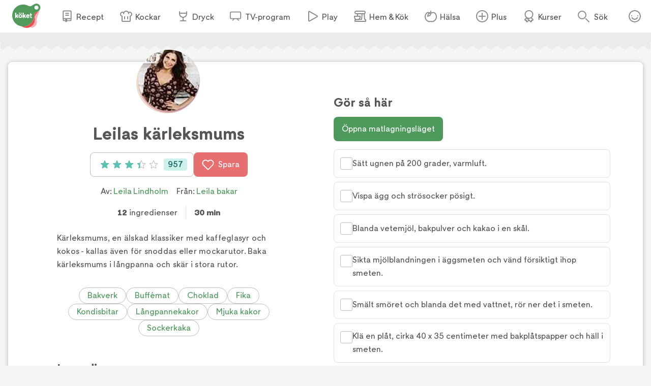

--- FILE ---
content_type: text/html; charset=utf-8
request_url: https://www.koket.se/leila-bakar/leila-lindholm/leilas-karleksmums
body_size: 47355
content:
<!DOCTYPE html><html lang="sv"><head><meta charSet="utf-8"/><meta name="viewport" content="width=device-width, initial-scale=1"/><link rel="preload" href="/static/svg/rating/icon-star-filled-no-scale.svg" as="image"/><link rel="stylesheet" href="/_next/static/chunks/e6107a86ddfd6afd.css" data-precedence="next"/><link rel="stylesheet" href="/_next/static/chunks/711d79a247fc7658.css" data-precedence="next"/><link rel="stylesheet" href="/_next/static/chunks/4547b373f7b4b0d0.css" data-precedence="next"/><link rel="stylesheet" href="/_next/static/chunks/3c8c929e50ee2f4f.css" data-precedence="next"/><link rel="stylesheet" href="/_next/static/chunks/f2ab345289021d1f.css" data-precedence="next"/><link rel="preload" as="script" fetchPriority="low" href="/_next/static/chunks/2c2f5f2dd9b4ab50.js"/><script src="/_next/static/chunks/2a9a7cf175de3a31.js" async=""></script><script src="/_next/static/chunks/4bf67bdc39e951fd.js" async=""></script><script src="/_next/static/chunks/192171009f4b8e0d.js" async=""></script><script src="/_next/static/chunks/turbopack-1808bed0137a9093.js" async=""></script><script src="/_next/static/chunks/969ba6de33a16d50.js" async=""></script><script src="/_next/static/chunks/866b2faf869f99cb.js" async=""></script><script src="/_next/static/chunks/f6e1ef271fb33a51.js" async=""></script><script src="/_next/static/chunks/70e590ba743ad4bb.js" async=""></script><script src="/_next/static/chunks/9259932f9019f257.js" async=""></script><script src="/_next/static/chunks/ac51bd148e19bfdd.js" async=""></script><script src="/_next/static/chunks/44f89cc8d1a7fdca.js" async=""></script><script src="/_next/static/chunks/3d9c808284b93c28.js" async=""></script><script src="/_next/static/chunks/5db0466ad3278bea.js" async=""></script><script src="/_next/static/chunks/7a7efe4d66c0fc4f.js" async=""></script><script src="/_next/static/chunks/a789b358bd1bde21.js" async=""></script><script src="/_next/static/chunks/cfd4e09d65fae799.js" async=""></script><script src="/_next/static/chunks/264e37948db32d68.js" async=""></script><script src="/_next/static/chunks/028e70526dad5720.js" async=""></script><link rel="preload" href="/_next/static/chunks/64a506d5fcf9fa69.css" as="style"/><link rel="preload" href="https://maxetise.net/koket.se.data.json" as="fetch" crossorigin="anonymous"/><link rel="preload" href="https://cdn.cookielaw.org/scripttemplates/otSDKStub.js" as="script"/><link rel="preload" href="https://media.richrelevance.com/rrserver/js/1.2/p13n.js" as="script"/><link rel="preload" href="https://maxetise.net/koket.se.data.json" as="fetch" crossorigin="anonymous"/><meta name="next-size-adjust" content=""/><meta name="theme-color" content="#4e9a5d"/><title>Leilas kärleksmums | Köket.se</title><meta name="description" content="Kärleksmums, en älskad klassiker med kaffeglasyr och kokos - kallas även för snoddas eller mockarutor. Baka kärleksmums i långpanna och skär i stora rutor."/><meta name="application-name" content="Köket.se"/><meta name="publisher" content="Köket.se"/><meta name="robots" content="index"/><meta name="fb:app_id" content="1584653018418223"/><meta name="page-type" content="recipe"/><link rel="canonical" href="https://www.koket.se/leila-bakar/leila-lindholm/leilas-karleksmums"/><meta property="og:title" content="Leilas kärleksmums"/><meta property="og:description" content="Kärleksmums, en älskad klassiker med kaffeglasyr och kokos - kallas även för snoddas eller mockarutor. Baka kärleksmums i långpanna och skär i stora rutor."/><meta property="og:url" content="https://www.koket.se/leila-bakar/leila-lindholm/leilas-karleksmums"/><meta property="og:image:type" content="image/jpeg"/><meta property="og:image" content="https://img.koket.se/standard-mega/leilas-karleksmums.jpg"/><meta property="og:image:alt" content="Leilas kärleksmums"/><meta property="og:image:width" content="1200"/><meta property="og:image:height" content="630"/><meta property="og:type" content="article"/><meta name="twitter:card" content="summary_large_image"/><meta name="twitter:title" content="Leilas kärleksmums"/><meta name="twitter:description" content="Kärleksmums, en älskad klassiker med kaffeglasyr och kokos - kallas även för snoddas eller mockarutor. Baka kärleksmums i långpanna och skär i stora rutor."/><meta name="twitter:image:type" content="image/jpeg"/><meta name="twitter:image" content="https://img.koket.se/standard-mega/leilas-karleksmums.jpg"/><meta name="twitter:image:alt" content="Leilas kärleksmums"/><meta name="twitter:image:width" content="1200"/><meta name="twitter:image:height" content="630"/><link rel="icon" href="/favicon.ico"/><link rel="apple-touch-icon" href="/apple-touch-icon.png"/><script src="/_next/static/chunks/a6dad97d9634a72d.js" noModule=""></script></head><body class="quattrosans_b93d0997-module__jtTmaa__className"><div hidden=""><!--$--><!--/$--></div><div class="navigation-module-scss-module__sNo9Cq__navigationContainer" data-js-navigation="true"><div class="navigation-module-scss-module__sNo9Cq__navigation"><button type="button" aria-label="Meny" class="navigation-module-scss-module__sNo9Cq__openContentMenu"><img alt="" aria-hidden="true" src="/static/svg/icon-hamburger.svg" width="24" height="24" decode="async" loading="lazy"/></button><div class="navigation-module-scss-module__sNo9Cq__koketLogo"><a aria-label="Gå till www.koket.se" href="/"><img alt="" aria-hidden="true" src="/static/svg/icon-logo-primary.svg" width="56" height="56" decode="async" loading="lazy"/></a></div><nav class="navigation-module-scss-module__sNo9Cq__contentMenuWrapper"><p class="navigation-module-scss-module__sNo9Cq__contentMenuLabel mobile">Meny</p><button type="button" aria-label="Stäng" class="navigation-module-scss-module__sNo9Cq__closeBtn mobile"><img alt="" aria-hidden="true" src="/static/svg/icon-close-small-grey.svg" width="16" height="16" decode="async" loading="lazy"/></button><ul class="navigation-module-scss-module__sNo9Cq__contentMenu"><li><a class="navigation-module-scss-module__sNo9Cq__navLink" href="/recept"><img alt="" aria-hidden="true" src="/static/svg/icon-recipe-collection.svg" width="24" height="24" decode="async" loading="lazy"/><span>Recept</span></a></li><li><a class="navigation-module-scss-module__sNo9Cq__navLink" href="/kockar"><img alt="" aria-hidden="true" src="/static/svg/icon-chef.svg" width="24" height="24" decode="async" loading="lazy"/><span>Kockar</span></a></li><li><a class="navigation-module-scss-module__sNo9Cq__navLink" href="/mat-dryck"><img alt="" aria-hidden="true" src="/static/svg/icon-drinks.svg" width="24" height="24" decode="async" loading="lazy"/><span>Dryck</span></a></li><li><a class="navigation-module-scss-module__sNo9Cq__navLink" href="/tv-program"><img alt="" aria-hidden="true" src="/static/svg/icon-tv.svg" width="24" height="24" decode="async" loading="lazy"/><span>TV-program</span></a></li><li><a class="navigation-module-scss-module__sNo9Cq__navLink" href="/play"><img alt="" aria-hidden="true" src="/static/svg/icon-play.svg" width="24" height="24" decode="async" loading="lazy"/><span>Play</span></a></li><li><a class="navigation-module-scss-module__sNo9Cq__navLink" href="/hem-kok"><img alt="" aria-hidden="true" src="/static/svg/icon-home-kitchen.svg" width="24" height="24" decode="async" loading="lazy"/><span>Hem &amp; Kök</span></a></li><li><a class="navigation-module-scss-module__sNo9Cq__navLink" href="/halsa-livsstil"><img alt="" aria-hidden="true" src="/static/svg/theme_icons/icon-apple.svg" width="24" height="24" decode="async" loading="lazy"/><span>Hälsa</span></a></li><li><a class="navigation-module-scss-module__sNo9Cq__navLink" href="/plus"><img alt="" aria-hidden="true" src="/static/svg/icon-koket-plus.svg" width="24" height="24" decode="async" loading="lazy"/><span>Plus</span></a></li><li><a title="Kökets kurser" class="navigation-module-scss-module__sNo9Cq__navLink" href="/kurser/" rel="noopener noreferrer" target="_blank"><img alt="" aria-hidden="true" src="/static/svg/icon-kurser.svg" width="24" height="24" decode="async" loading="lazy"/><span>Kurser</span></a></li></ul></nav><button class="navigation-module-scss-module__sNo9Cq__toggleSearch" type="button" aria-label="Sök">Sök</button><div class="navigation-module-scss-module__sNo9Cq__toggleAccount"><button class="navigation-module-scss-module__sNo9Cq__clickAreaBtn" type="button">Öppna menyn för ditt konto</button></div></div></div><div class="maxetise placement-module-scss-module__ICeRXq__maxetisePlacement placement-module-scss-module__ICeRXq__hideAdLabel" data-placement="[{&quot;mq&quot;:&quot;screen and (max-width: 992px)&quot;, &quot;placement&quot;: &quot;mobile0&quot;},{&quot;mq&quot;:&quot;screen and (min-width: 993px)&quot;, &quot;placement&quot;: &quot;desktop0&quot;}]" data-keywords="[&quot;page_id:6214&quot;,&quot;page_type:recipe&quot;,&quot;source:leila_bakar&quot;,&quot;profile:leila_lindholm&quot;,&quot;ingredient:agg&quot;,&quot;ingredient:strosocker&quot;,&quot;ingredient:vetemjol&quot;,&quot;ingredient:bakpulver&quot;,&quot;ingredient:kakao&quot;,&quot;ingredient:smor&quot;,&quot;ingredient:vatten&quot;,&quot;ingredient:mjolkchoklad&quot;,&quot;ingredient:vispgradde&quot;,&quot;ingredient:espresso&quot;,&quot;ingredient:mork_choklad_70&quot;,&quot;ingredient:riven_kokos&quot;,&quot;category:choklad&quot;,&quot;category:barnkalas&quot;,&quot;category:typ_av_bakat_och_sott&quot;,&quot;category:fika&quot;,&quot;category:kondisbit&quot;,&quot;category:mjuk_kaka&quot;,&quot;category:buffe&quot;,&quot;category:i_langpanna&quot;]"></div><div class="site_wrapper-module-scss-module__QCnjlq__wrapper"><script type="application/ld+json">[{"@context":"https://schema.org","@type":"Corporation","name":"Köket","url":"https://www.koket.se/","logo":"https://www.koket.se/static/img/logo.svg"},{"@context":"https://schema.org","@type":"Recipe","name":"Leilas kärleksmums","image":"https://img.koket.se/standard-mega/leilas-karleksmums.jpg","description":"Kärleksmums, en älskad klassiker med kaffeglasyr och kokos - kallas även för snoddas eller mockarutor. Baka kärleksmums i långpanna och skär i stora rutor.","author":{"@type":"Person","name":"Leila Lindholm"},"totalTime":"PT30M","recipeYield":"1 plåt","recipeIngredient":["5 ägg (ekologiska)","4 dl strösocker","4,5 dl vetemjöl","3 tsk bakpulver","5 msk kakao (av god kvalitet)","300 g smör","2 dl vatten","200 g mjölkchoklad (eller mörk kvalitetschoklad)","Glasyr och garnering","2 dl vispgrädde","2 msk espresso","200 g mörk choklad 70 % (hög kvalitet)","2 dl riven kokos, till garnering"],"recipeInstructions":[{"@type":"HowToStep","text":"Sätt ugnen på 200 grader, varmluft."},{"@type":"HowToStep","text":"Vispa ägg och strösocker pösigt."},{"@type":"HowToStep","text":"Blanda vetemjöl, bakpulver och kakao i en skål."},{"@type":"HowToStep","text":"Sikta mjölblandningen i äggsmeten och vänd försiktigt ihop smeten."},{"@type":"HowToStep","text":"Smält smöret och blanda det med vattnet, rör ner det i smeten."},{"@type":"HowToStep","text":"Klä en plåt, cirka 40 x 35 centimeter med bakplåtspapper och häll i smeten."},{"@type":"HowToStep","text":"Hacka chokladen grovt och strö över smeten."},{"@type":"HowToStep","text":"Glasyr och garnering"},{"@type":"HowToStep","text":"Grädda kakan i cirka 15 minuter (den får inte bli torr), prova med en sticka. Låt svalna."},{"@type":"HowToStep","text":"Koka upp grädden, häll i espressokaffet och rör i 200 gram finhackad mörk choklad."},{"@type":"HowToStep","text":"Låt glasyren svalna något och bred den över kakan."},{"@type":"HowToStep","text":"Strö över kokos och skär i rutor. Njut av dina nybakade kärleksmums!"}],"aggregateRating":{"@type":"AggregateRating","ratingValue":3.4,"ratingCount":957,"bestRating":"5","worstRating":"1"},"recipeCategory":["Fika","Buffé"],"recipeCuisine":[],"keywords":["Choklad","Barnkalas","Kondisbit","Mjuk kaka","I långpanna"]}]</script><div class="recipe-module-scss-module__kMUP0q__printLogo"><img alt="" aria-hidden="true" src="/static/img/logo.svg" width="70" height="60" decode="async" loading="lazy"/></div><div class="wave_ad_wrapper-module-scss-module___WfmTq__fullWidth"><div class="wave_ad_wrapper-module-scss-module___WfmTq__waveBorder wave_ad_wrapper-module-scss-module___WfmTq__top wave_ad_wrapper-module-scss-module___WfmTq__desktopOnly"><div class="maxetise placement-module-scss-module__ICeRXq__maxetisePlacement" data-placement="[{&quot;mq&quot;:&quot;screen and (min-width: 993px)&quot;, &quot;placement&quot;: &quot;desktop1&quot;}]" data-keywords="[&quot;page_id:6214&quot;,&quot;page_type:recipe&quot;,&quot;source:leila_bakar&quot;,&quot;profile:leila_lindholm&quot;,&quot;ingredient:agg&quot;,&quot;ingredient:strosocker&quot;,&quot;ingredient:vetemjol&quot;,&quot;ingredient:bakpulver&quot;,&quot;ingredient:kakao&quot;,&quot;ingredient:smor&quot;,&quot;ingredient:vatten&quot;,&quot;ingredient:mjolkchoklad&quot;,&quot;ingredient:vispgradde&quot;,&quot;ingredient:espresso&quot;,&quot;ingredient:mork_choklad_70&quot;,&quot;ingredient:riven_kokos&quot;,&quot;category:choklad&quot;,&quot;category:barnkalas&quot;,&quot;category:typ_av_bakat_och_sott&quot;,&quot;category:fika&quot;,&quot;category:kondisbit&quot;,&quot;category:mjuk_kaka&quot;,&quot;category:buffe&quot;,&quot;category:i_langpanna&quot;]"></div></div></div><div class="recipe-module-scss-module__kMUP0q__wrapper"><div class="recipe-module-scss-module__kMUP0q__gridWrapper"><h1 class="recipe-module-scss-module__kMUP0q__title recipe-module-scss-module__kMUP0q__mobile">Leilas kärleksmums</h1><div class="recipe-module-scss-module__kMUP0q__imageGridWrapper"><div class="recipe_image-module-scss-module__olxNjW__wrapper"><div class="labels-module-scss-module__EwKuxa__wrapper"></div><div class="recipe_image-module-scss-module__olxNjW__imageWrapper"><picture><source srcSet="https://img.koket.se/standard-mini/leilas-karleksmums.jpg.webp 88w, https://img.koket.se/standard-small/leilas-karleksmums.jpg.webp 192w, https://img.koket.se/standard-medium/leilas-karleksmums.jpg.webp 400w, https://img.koket.se/standard-large/leilas-karleksmums.jpg.webp 608w, https://img.koket.se/standard-giant/leilas-karleksmums.jpg.webp 816w, https://img.koket.se/standard-mega/leilas-karleksmums.jpg.webp 1224w" sizes="(min-width: 1025px) 50vw, 100vw" type="image/webp"/><source srcSet="https://img.koket.se/standard-mini/leilas-karleksmums.jpg 88w, https://img.koket.se/standard-small/leilas-karleksmums.jpg 192w, https://img.koket.se/standard-medium/leilas-karleksmums.jpg 400w, https://img.koket.se/standard-large/leilas-karleksmums.jpg 608w, https://img.koket.se/standard-giant/leilas-karleksmums.jpg 816w, https://img.koket.se/standard-mega/leilas-karleksmums.jpg 1224w" sizes="(min-width: 1025px) 50vw, 100vw" type="image/jpeg"/><img loading="eager" src="https://img.koket.se/standard-mini/leilas-karleksmums.jpg" alt="Leilas kärleksmums" class="recipe_image-module-scss-module__olxNjW__image" style="aspect-ratio:4/3"/></picture><div class="photographer-module-scss-module__RDa12W__photographer">Foto: <!-- -->Tv4</div></div><div class="profile_or_logo_image-module-scss-module__D-p2XW__logoWrapper"><div class="profile_image-module-scss-module__bhBRUa__wrapper profile_image-module-scss-module__bhBRUa__mobile"><a aria-label="Leila Lindholm" class="profile_image-module-scss-module__bhBRUa__profileImageWrapper" href="/kockar/leila-lindholm"><picture><source data-srcset="https://img.koket.se/square-mini/leila-lindholm-2.jpg.webp 88w, https://img.koket.se/square-small/leila-lindholm-2.jpg.webp 192w, https://img.koket.se/square-medium/leila-lindholm-2.jpg.webp 400w, https://img.koket.se/square-large/leila-lindholm-2.jpg.webp 608w, https://img.koket.se/square-giant/leila-lindholm-2.jpg.webp 816w, https://img.koket.se/square-mega/leila-lindholm-2.jpg.webp 1224w" sizes="(min-width: 650px) 10vw, 20vw" type="image/webp"/><source data-srcset="https://img.koket.se/square-mini/leila-lindholm-2.jpg 88w, https://img.koket.se/square-small/leila-lindholm-2.jpg 192w, https://img.koket.se/square-medium/leila-lindholm-2.jpg 400w, https://img.koket.se/square-large/leila-lindholm-2.jpg 608w, https://img.koket.se/square-giant/leila-lindholm-2.jpg 816w, https://img.koket.se/square-mega/leila-lindholm-2.jpg 1224w" sizes="(min-width: 650px) 10vw, 20vw" type="image/jpeg"/><img loading="lazy" src="https://img.koket.se/square-mini/leila-lindholm-2.jpg" alt="Leila Lindholm" style="aspect-ratio:1/1"/></picture></a></div></div></div></div><div class="recipe-module-scss-module__kMUP0q__gridLeftWrapper"><div class="profile_image-module-scss-module__bhBRUa__wrapper profile_image-module-scss-module__bhBRUa__desktop"><a aria-label="Leila Lindholm" class="profile_image-module-scss-module__bhBRUa__profileImageWrapper" href="/kockar/leila-lindholm"><picture><source data-srcset="https://img.koket.se/square-mini/leila-lindholm-2.jpg.webp 88w, https://img.koket.se/square-small/leila-lindholm-2.jpg.webp 192w, https://img.koket.se/square-medium/leila-lindholm-2.jpg.webp 400w, https://img.koket.se/square-large/leila-lindholm-2.jpg.webp 608w, https://img.koket.se/square-giant/leila-lindholm-2.jpg.webp 816w, https://img.koket.se/square-mega/leila-lindholm-2.jpg.webp 1224w" sizes="(min-width: 650px) 10vw, 20vw" type="image/webp"/><source data-srcset="https://img.koket.se/square-mini/leila-lindholm-2.jpg 88w, https://img.koket.se/square-small/leila-lindholm-2.jpg 192w, https://img.koket.se/square-medium/leila-lindholm-2.jpg 400w, https://img.koket.se/square-large/leila-lindholm-2.jpg 608w, https://img.koket.se/square-giant/leila-lindholm-2.jpg 816w, https://img.koket.se/square-mega/leila-lindholm-2.jpg 1224w" sizes="(min-width: 650px) 10vw, 20vw" type="image/jpeg"/><img loading="lazy" src="https://img.koket.se/square-mini/leila-lindholm-2.jpg" alt="Leila Lindholm" style="aspect-ratio:1/1"/></picture></a></div><h1 class="recipe-module-scss-module__kMUP0q__title recipe-module-scss-module__kMUP0q__desktop">Leilas kärleksmums</h1><div class="recipe-module-scss-module__kMUP0q__buttons"><button type="button" class="button-module-scss-module__c-m5cW__button button-module-scss-module__c-m5cW__large"><div class="rating-module-scss-module__lBAweG__starContainer" data-setrating="3.4"><div aria-hidden="true" class="rating_stars-module-scss-module__L6Lpeq__wrapper" style="width:16px;height:16px;margin:0 4px"><img alt="" aria-hidden="true" src="/static/svg/rating/icon-star-filled-no-scale.svg" width="16" height="16" decode="async" loading="lazy" class="rating_stars-module-scss-module__L6Lpeq__star"/></div><div aria-hidden="true" class="rating_stars-module-scss-module__L6Lpeq__wrapper" style="width:16px;height:16px;margin:0 4px"><img alt="" aria-hidden="true" src="/static/svg/rating/icon-star-filled-no-scale.svg" width="16" height="16" decode="async" loading="lazy" class="rating_stars-module-scss-module__L6Lpeq__star"/></div><div aria-hidden="true" class="rating_stars-module-scss-module__L6Lpeq__wrapper" style="width:16px;height:16px;margin:0 4px"><img alt="" aria-hidden="true" src="/static/svg/rating/icon-star-filled-no-scale.svg" width="16" height="16" decode="async" loading="lazy" class="rating_stars-module-scss-module__L6Lpeq__star"/></div><div aria-hidden="true" class="rating_stars-module-scss-module__L6Lpeq__wrapper rating_stars-module-scss-module__L6Lpeq__decimalStar" style="width:16px;height:16px;margin:0 4px"><img alt="" aria-hidden="true" src="/static/svg/rating/icon-star-outline.svg" width="16" height="16" decode="async" loading="lazy" class="rating_stars-module-scss-module__L6Lpeq__starOutline"/><img src="/static/svg/rating/icon-star-filled-no-scale.svg" height="16" width="40%" class="rating_stars-module-scss-module__L6Lpeq__star" decode="async" alt=""/></div><div aria-hidden="true" class="rating_stars-module-scss-module__L6Lpeq__wrapper" style="width:16px;height:16px;margin:0 4px"><img alt="" aria-hidden="true" src="/static/svg/rating/icon-star-outline.svg" width="16" height="16" decode="async" loading="lazy" class="rating_stars-module-scss-module__L6Lpeq__starOutline"/></div><span class="sr-only">Betyg: 3.4 av 5 (957 röster)</span></div><div class="rating-module-scss-module__lBAweG__ratingCount">957</div></button><button type="button" class="button-module-scss-module__c-m5cW__button button-module-scss-module__c-m5cW__large button-module-scss-module__c-m5cW__red" aria-label="Spara i favoriter"><img alt="" aria-hidden="true" src="/static/svg/icon-heart-outline-white.svg" width="24" height="24" decode="async" loading="lazy" class="button-module-scss-module__c-m5cW__icon"/>Spara</button></div><div class="author-module-scss-module__DR_9Fa__wrapper"><p>Av: <span><a href="/kockar/leila-lindholm">Leila Lindholm</a></span></p><p>Från:<!-- --> <a href="/tv-program/leila-bakar">Leila bakar</a></p></div><div class="details-module-scss-module__BnmowW__wrapper"><p class="details-module-scss-module__BnmowW__detail"><span>12</span> ingredienser</p><p class="details-module-scss-module__BnmowW__detail"><span>30 min</span></p></div><div class="koket_markdown-module-scss-module__1nPnoG__mdWrapper description-module-scss-module__Ii6jpG__description"><p>Kärleksmums, en älskad klassiker med kaffeglasyr och kokos - kallas även för snoddas eller mockarutor. Baka kärleksmums i långpanna och skär i stora rutor.</p></div><div class="themes-module-scss-module__aDjCJq__wrapper"><a class="button-module-scss-module__c-m5cW__button button-module-scss-module__c-m5cW__small button-module-scss-module__c-m5cW__green button-module-scss-module__c-m5cW__secondary" href="/bakat-och-gott/bakverk">Bakverk</a><a class="button-module-scss-module__c-m5cW__button button-module-scss-module__c-m5cW__small button-module-scss-module__c-m5cW__green button-module-scss-module__c-m5cW__secondary" href="/mat/typ-av-maltid/buffe">Buffémat</a><a class="button-module-scss-module__c-m5cW__button button-module-scss-module__c-m5cW__small button-module-scss-module__c-m5cW__green button-module-scss-module__c-m5cW__secondary" href="/bakat-och-gott/bakverk/choklad">Choklad</a><a class="button-module-scss-module__c-m5cW__button button-module-scss-module__c-m5cW__small button-module-scss-module__c-m5cW__green button-module-scss-module__c-m5cW__secondary" href="/bakat-och-gott/tema/fika">Fika</a><a class="button-module-scss-module__c-m5cW__button button-module-scss-module__c-m5cW__small button-module-scss-module__c-m5cW__green button-module-scss-module__c-m5cW__secondary" href="/bakat-och-gott/bakverk/kondisbitar">Kondisbitar</a><a class="button-module-scss-module__c-m5cW__button button-module-scss-module__c-m5cW__small button-module-scss-module__c-m5cW__green button-module-scss-module__c-m5cW__secondary" href="/bakat-och-gott/bakverk/langpannekakor">Långpannekakor</a><a class="button-module-scss-module__c-m5cW__button button-module-scss-module__c-m5cW__small button-module-scss-module__c-m5cW__green button-module-scss-module__c-m5cW__secondary" href="/bakat-och-gott/bakverk/mjuka-kakor">Mjuka kakor</a><a class="button-module-scss-module__c-m5cW__button button-module-scss-module__c-m5cW__small button-module-scss-module__c-m5cW__green button-module-scss-module__c-m5cW__secondary" href="/bakat-och-gott/bakverk/mjuka-kakor/sockerkaka">Sockerkaka</a></div><div class="wave_ad_wrapper_column-module-scss-module__c181Cq__waveBorder"><div class="maxetise placement-module-scss-module__ICeRXq__maxetisePlacement placement-module-scss-module__ICeRXq__mobileMinHeight" data-placement="[{&quot;mq&quot;:&quot;screen and (max-width: 992px)&quot;, &quot;placement&quot;: &quot;mobile1&quot;}]" data-keywords="[&quot;page_id:6214&quot;,&quot;page_type:recipe&quot;,&quot;source:leila_bakar&quot;,&quot;profile:leila_lindholm&quot;,&quot;ingredient:agg&quot;,&quot;ingredient:strosocker&quot;,&quot;ingredient:vetemjol&quot;,&quot;ingredient:bakpulver&quot;,&quot;ingredient:kakao&quot;,&quot;ingredient:smor&quot;,&quot;ingredient:vatten&quot;,&quot;ingredient:mjolkchoklad&quot;,&quot;ingredient:vispgradde&quot;,&quot;ingredient:espresso&quot;,&quot;ingredient:mork_choklad_70&quot;,&quot;ingredient:riven_kokos&quot;,&quot;category:choklad&quot;,&quot;category:barnkalas&quot;,&quot;category:typ_av_bakat_och_sott&quot;,&quot;category:fika&quot;,&quot;category:kondisbit&quot;,&quot;category:mjuk_kaka&quot;,&quot;category:buffe&quot;,&quot;category:i_langpanna&quot;]"></div></div><div class="links-module-scss-module__GQidFq__wrapper"></div><div id="ingredients-component" class="ingredients-module-scss-module__Fh9iEq__wrapper"><div class="ingredients-module-scss-module__Fh9iEq__titleWrapper"><h2 class="ingredients-module-scss-module__Fh9iEq__title">Ingredienser</h2><div class="keep_screen_active_toggle_button-module-scss-module__ZqH_dq__wrapper"><span class="keep_screen_active_toggle_button-module-scss-module__ZqH_dq__label">Håll skärmen tänd</span><span class="toggle_button-module-scss-module__64GTCW__wrapper"><input type="checkbox" class="toggle_button-module-scss-module__64GTCW__checkbox"/><span class="toggle_button-module-scss-module__64GTCW__thumb"></span><span class="toggle_button-module-scss-module__64GTCW__track"></span></span></div></div><div class="portions-module-scss-module__XhwIDG__wrapper"><button type="button" aria-label="Minska antal portioner" class="portions-module-scss-module__XhwIDG__button"><img alt="" aria-hidden="true" src="/static/svg/icon-portions-minus.svg" width="32" height="32" decode="async" loading="lazy"/></button><span class="portions-module-scss-module__XhwIDG__portions"><img alt="" aria-hidden="true" src="/static/svg/icon-portions.svg" width="24" height="24" decode="async" loading="lazy" class="portions-module-scss-module__XhwIDG__portionsIcon"/> <!-- -->plåt</span><button type="button" aria-label="Öka antal portioner" class="portions-module-scss-module__XhwIDG__button"><img alt="" aria-hidden="true" src="/static/svg/icon-portions-plus.svg" width="32" height="32" decode="async" loading="lazy"/></button></div><div id="ingredients"><div><ul class="ingredients_list-module-scss-module__M_kyyq__list"><li class="ingredient-module-scss-module__ZUOvpW__wrapper"><span class="ingredient-module-scss-module__ZUOvpW__checkboxWrapper"><div class="checkbox-module-scss-module__CVxxhq__wrapper"><label aria-label="Klicka här för att markera att du är klar med detta steg"><input type="checkbox" class="checkbox-module-scss-module__CVxxhq__checkInput"/></label><span class="checkbox-module-scss-module__CVxxhq__border"></span><span class="checkbox-module-scss-module__CVxxhq__checkmark"><img alt="" aria-hidden="true" src="/static/svg/icon-checkmark-green.svg" width="24" height="24" decode="async" loading="lazy"/></span></div></span><span class="ingredient-module-scss-module__ZUOvpW__ingredient ingredient-module-scss-module__ZUOvpW__breakWord">5 ägg (ekologiska)</span></li><li class="ingredient-module-scss-module__ZUOvpW__wrapper"><span class="ingredient-module-scss-module__ZUOvpW__checkboxWrapper"><div class="checkbox-module-scss-module__CVxxhq__wrapper"><label aria-label="Klicka här för att markera att du är klar med detta steg"><input type="checkbox" class="checkbox-module-scss-module__CVxxhq__checkInput"/></label><span class="checkbox-module-scss-module__CVxxhq__border"></span><span class="checkbox-module-scss-module__CVxxhq__checkmark"><img alt="" aria-hidden="true" src="/static/svg/icon-checkmark-green.svg" width="24" height="24" decode="async" loading="lazy"/></span></div></span><span class="ingredient-module-scss-module__ZUOvpW__ingredient ingredient-module-scss-module__ZUOvpW__breakWord">4 dl strösocker</span></li><li class="ingredient-module-scss-module__ZUOvpW__wrapper"><span class="ingredient-module-scss-module__ZUOvpW__checkboxWrapper"><div class="checkbox-module-scss-module__CVxxhq__wrapper"><label aria-label="Klicka här för att markera att du är klar med detta steg"><input type="checkbox" class="checkbox-module-scss-module__CVxxhq__checkInput"/></label><span class="checkbox-module-scss-module__CVxxhq__border"></span><span class="checkbox-module-scss-module__CVxxhq__checkmark"><img alt="" aria-hidden="true" src="/static/svg/icon-checkmark-green.svg" width="24" height="24" decode="async" loading="lazy"/></span></div></span><span class="ingredient-module-scss-module__ZUOvpW__ingredient ingredient-module-scss-module__ZUOvpW__breakWord">4,5 dl vetemjöl</span></li><li class="ingredient-module-scss-module__ZUOvpW__wrapper"><span class="ingredient-module-scss-module__ZUOvpW__checkboxWrapper"><div class="checkbox-module-scss-module__CVxxhq__wrapper"><label aria-label="Klicka här för att markera att du är klar med detta steg"><input type="checkbox" class="checkbox-module-scss-module__CVxxhq__checkInput"/></label><span class="checkbox-module-scss-module__CVxxhq__border"></span><span class="checkbox-module-scss-module__CVxxhq__checkmark"><img alt="" aria-hidden="true" src="/static/svg/icon-checkmark-green.svg" width="24" height="24" decode="async" loading="lazy"/></span></div></span><span class="ingredient-module-scss-module__ZUOvpW__ingredient ingredient-module-scss-module__ZUOvpW__breakWord">3 tsk bakpulver</span></li><li class="ingredient-module-scss-module__ZUOvpW__wrapper"><span class="ingredient-module-scss-module__ZUOvpW__checkboxWrapper"><div class="checkbox-module-scss-module__CVxxhq__wrapper"><label aria-label="Klicka här för att markera att du är klar med detta steg"><input type="checkbox" class="checkbox-module-scss-module__CVxxhq__checkInput"/></label><span class="checkbox-module-scss-module__CVxxhq__border"></span><span class="checkbox-module-scss-module__CVxxhq__checkmark"><img alt="" aria-hidden="true" src="/static/svg/icon-checkmark-green.svg" width="24" height="24" decode="async" loading="lazy"/></span></div></span><span class="ingredient-module-scss-module__ZUOvpW__ingredient ingredient-module-scss-module__ZUOvpW__breakWord">5 msk kakao (av god kvalitet)</span></li><li class="ingredients_list-module-scss-module__M_kyyq__mobileAd"><div class="maxetise placement-module-scss-module__ICeRXq__maxetisePlacement placement-module-scss-module__ICeRXq__mobileMinHeight" data-placement="[{&quot;mq&quot;:&quot;screen and (max-width: 992px)&quot;, &quot;placement&quot;: &quot;mobile3&quot;}]" data-keywords="[&quot;page_id:6214&quot;,&quot;page_type:recipe&quot;,&quot;source:leila_bakar&quot;,&quot;profile:leila_lindholm&quot;,&quot;ingredient:agg&quot;,&quot;ingredient:strosocker&quot;,&quot;ingredient:vetemjol&quot;,&quot;ingredient:bakpulver&quot;,&quot;ingredient:kakao&quot;,&quot;ingredient:smor&quot;,&quot;ingredient:vatten&quot;,&quot;ingredient:mjolkchoklad&quot;,&quot;ingredient:vispgradde&quot;,&quot;ingredient:espresso&quot;,&quot;ingredient:mork_choklad_70&quot;,&quot;ingredient:riven_kokos&quot;,&quot;category:choklad&quot;,&quot;category:barnkalas&quot;,&quot;category:typ_av_bakat_och_sott&quot;,&quot;category:fika&quot;,&quot;category:kondisbit&quot;,&quot;category:mjuk_kaka&quot;,&quot;category:buffe&quot;,&quot;category:i_langpanna&quot;]"></div></li><li class="ingredient-module-scss-module__ZUOvpW__wrapper"><span class="ingredient-module-scss-module__ZUOvpW__checkboxWrapper"><div class="checkbox-module-scss-module__CVxxhq__wrapper"><label aria-label="Klicka här för att markera att du är klar med detta steg"><input type="checkbox" class="checkbox-module-scss-module__CVxxhq__checkInput"/></label><span class="checkbox-module-scss-module__CVxxhq__border"></span><span class="checkbox-module-scss-module__CVxxhq__checkmark"><img alt="" aria-hidden="true" src="/static/svg/icon-checkmark-green.svg" width="24" height="24" decode="async" loading="lazy"/></span></div></span><span class="ingredient-module-scss-module__ZUOvpW__ingredient ingredient-module-scss-module__ZUOvpW__breakWord">300 g smör</span></li><li class="ingredient-module-scss-module__ZUOvpW__wrapper"><span class="ingredient-module-scss-module__ZUOvpW__checkboxWrapper"><div class="checkbox-module-scss-module__CVxxhq__wrapper"><label aria-label="Klicka här för att markera att du är klar med detta steg"><input type="checkbox" class="checkbox-module-scss-module__CVxxhq__checkInput"/></label><span class="checkbox-module-scss-module__CVxxhq__border"></span><span class="checkbox-module-scss-module__CVxxhq__checkmark"><img alt="" aria-hidden="true" src="/static/svg/icon-checkmark-green.svg" width="24" height="24" decode="async" loading="lazy"/></span></div></span><span class="ingredient-module-scss-module__ZUOvpW__ingredient ingredient-module-scss-module__ZUOvpW__breakWord">2 dl vatten</span></li><li class="ingredient-module-scss-module__ZUOvpW__wrapper"><span class="ingredient-module-scss-module__ZUOvpW__checkboxWrapper"><div class="checkbox-module-scss-module__CVxxhq__wrapper"><label aria-label="Klicka här för att markera att du är klar med detta steg"><input type="checkbox" class="checkbox-module-scss-module__CVxxhq__checkInput"/></label><span class="checkbox-module-scss-module__CVxxhq__border"></span><span class="checkbox-module-scss-module__CVxxhq__checkmark"><img alt="" aria-hidden="true" src="/static/svg/icon-checkmark-green.svg" width="24" height="24" decode="async" loading="lazy"/></span></div></span><span class="ingredient-module-scss-module__ZUOvpW__ingredient ingredient-module-scss-module__ZUOvpW__breakWord">200 g mjölkchoklad (eller mörk kvalitetschoklad)</span></li></ul></div><div><h3 class="ingredients_list-module-scss-module__M_kyyq__sectionTitle">Glasyr och garnering</h3><ul class="ingredients_list-module-scss-module__M_kyyq__list"><li class="ingredient-module-scss-module__ZUOvpW__wrapper"><span class="ingredient-module-scss-module__ZUOvpW__checkboxWrapper"><div class="checkbox-module-scss-module__CVxxhq__wrapper"><label aria-label="Klicka här för att markera att du är klar med detta steg"><input type="checkbox" class="checkbox-module-scss-module__CVxxhq__checkInput"/></label><span class="checkbox-module-scss-module__CVxxhq__border"></span><span class="checkbox-module-scss-module__CVxxhq__checkmark"><img alt="" aria-hidden="true" src="/static/svg/icon-checkmark-green.svg" width="24" height="24" decode="async" loading="lazy"/></span></div></span><span class="ingredient-module-scss-module__ZUOvpW__ingredient ingredient-module-scss-module__ZUOvpW__breakWord">2 dl vispgrädde</span></li><li class="ingredient-module-scss-module__ZUOvpW__wrapper"><span class="ingredient-module-scss-module__ZUOvpW__checkboxWrapper"><div class="checkbox-module-scss-module__CVxxhq__wrapper"><label aria-label="Klicka här för att markera att du är klar med detta steg"><input type="checkbox" class="checkbox-module-scss-module__CVxxhq__checkInput"/></label><span class="checkbox-module-scss-module__CVxxhq__border"></span><span class="checkbox-module-scss-module__CVxxhq__checkmark"><img alt="" aria-hidden="true" src="/static/svg/icon-checkmark-green.svg" width="24" height="24" decode="async" loading="lazy"/></span></div></span><span class="ingredient-module-scss-module__ZUOvpW__ingredient ingredient-module-scss-module__ZUOvpW__breakWord">2 msk espresso</span></li><li class="ingredient-module-scss-module__ZUOvpW__wrapper"><span class="ingredient-module-scss-module__ZUOvpW__checkboxWrapper"><div class="checkbox-module-scss-module__CVxxhq__wrapper"><label aria-label="Klicka här för att markera att du är klar med detta steg"><input type="checkbox" class="checkbox-module-scss-module__CVxxhq__checkInput"/></label><span class="checkbox-module-scss-module__CVxxhq__border"></span><span class="checkbox-module-scss-module__CVxxhq__checkmark"><img alt="" aria-hidden="true" src="/static/svg/icon-checkmark-green.svg" width="24" height="24" decode="async" loading="lazy"/></span></div></span><span class="ingredient-module-scss-module__ZUOvpW__ingredient ingredient-module-scss-module__ZUOvpW__breakWord">200 g mörk choklad 70 % (hög kvalitet)</span></li><li class="ingredient-module-scss-module__ZUOvpW__wrapper"><span class="ingredient-module-scss-module__ZUOvpW__checkboxWrapper"><div class="checkbox-module-scss-module__CVxxhq__wrapper"><label aria-label="Klicka här för att markera att du är klar med detta steg"><input type="checkbox" class="checkbox-module-scss-module__CVxxhq__checkInput"/></label><span class="checkbox-module-scss-module__CVxxhq__border"></span><span class="checkbox-module-scss-module__CVxxhq__checkmark"><img alt="" aria-hidden="true" src="/static/svg/icon-checkmark-green.svg" width="24" height="24" decode="async" loading="lazy"/></span></div></span><span class="ingredient-module-scss-module__ZUOvpW__ingredient ingredient-module-scss-module__ZUOvpW__breakWord">2 dl riven kokos, till garnering</span></li></ul></div></div><div class="ingredients-module-scss-module__Fh9iEq__buttonWrapper"><div class="add_to_shopping_list_button-module-scss-module__WEJq9a__wrapper"><button type="button" class="button-module-scss-module__c-m5cW__button button-module-scss-module__c-m5cW__large button-module-scss-module__c-m5cW__red button-module-scss-module__c-m5cW__secondary"><img alt="" aria-hidden="true" src="/static/svg/icon-list.svg" width="24" height="24" decode="async" loading="lazy" class="button-module-scss-module__c-m5cW__icon"/>Lägg i inköpslista</button></div><button type="button" class="button-module-scss-module__c-m5cW__button button-module-scss-module__c-m5cW__large button-module-scss-module__c-m5cW__red" aria-label="Spara i favoriter"><img alt="" aria-hidden="true" src="/static/svg/icon-heart-outline-white.svg" width="24" height="24" decode="async" loading="lazy" class="button-module-scss-module__c-m5cW__icon"/>Spara</button></div></div></div><div class="recipe-module-scss-module__kMUP0q__gridRightWrapper"><div class="recipe-module-scss-module__kMUP0q__hideInPrint"></div><section class="instructions-module-scss-module___bVn3W__wrapper"><div class="instructions-module-scss-module___bVn3W__titleWrapper"><h2 class="instructions-module-scss-module___bVn3W__title">Gör så här</h2><div class="keep_screen_active_toggle_button-module-scss-module__ZqH_dq__wrapper"><span class="keep_screen_active_toggle_button-module-scss-module__ZqH_dq__label">Håll skärmen tänd</span><span class="toggle_button-module-scss-module__64GTCW__wrapper"><input type="checkbox" class="toggle_button-module-scss-module__64GTCW__checkbox"/><span class="toggle_button-module-scss-module__64GTCW__thumb"></span><span class="toggle_button-module-scss-module__64GTCW__track"></span></span></div></div><div class="instructions-module-scss-module___bVn3W__cookingModeBtnWrapper"><button type="button" class="button-module-scss-module__c-m5cW__button button-module-scss-module__c-m5cW__large button-module-scss-module__c-m5cW__green">Öppna matlagningsläget</button></div><ol class="instruction_section-module-scss-module__3TFona__numberedList"><li class="instruction_step-module-scss-module__sxk7AG__wrapper"><span class="instruction_step-module-scss-module__sxk7AG__checkboxWrapper"><div class="checkbox-module-scss-module__CVxxhq__wrapper"><label aria-label="Klicka här för att markera att du är klar med detta steg"><input type="checkbox" class="checkbox-module-scss-module__CVxxhq__checkInput"/></label><span class="checkbox-module-scss-module__CVxxhq__border"></span><span class="checkbox-module-scss-module__CVxxhq__checkmark"><img alt="" aria-hidden="true" src="/static/svg/icon-checkmark-green.svg" width="24" height="24" decode="async" loading="lazy"/></span></div></span><span class="instruction_step-module-scss-module__sxk7AG__instructionStep">Sätt ugnen på 200 grader, varmluft.</span></li><li class="instruction_step-module-scss-module__sxk7AG__wrapper"><span class="instruction_step-module-scss-module__sxk7AG__checkboxWrapper"><div class="checkbox-module-scss-module__CVxxhq__wrapper"><label aria-label="Klicka här för att markera att du är klar med detta steg"><input type="checkbox" class="checkbox-module-scss-module__CVxxhq__checkInput"/></label><span class="checkbox-module-scss-module__CVxxhq__border"></span><span class="checkbox-module-scss-module__CVxxhq__checkmark"><img alt="" aria-hidden="true" src="/static/svg/icon-checkmark-green.svg" width="24" height="24" decode="async" loading="lazy"/></span></div></span><span class="instruction_step-module-scss-module__sxk7AG__instructionStep">Vispa ägg och strösocker pösigt.</span></li><li class="instruction_step-module-scss-module__sxk7AG__wrapper"><span class="instruction_step-module-scss-module__sxk7AG__checkboxWrapper"><div class="checkbox-module-scss-module__CVxxhq__wrapper"><label aria-label="Klicka här för att markera att du är klar med detta steg"><input type="checkbox" class="checkbox-module-scss-module__CVxxhq__checkInput"/></label><span class="checkbox-module-scss-module__CVxxhq__border"></span><span class="checkbox-module-scss-module__CVxxhq__checkmark"><img alt="" aria-hidden="true" src="/static/svg/icon-checkmark-green.svg" width="24" height="24" decode="async" loading="lazy"/></span></div></span><span class="instruction_step-module-scss-module__sxk7AG__instructionStep">Blanda vetemjöl, bakpulver och kakao i en skål.</span></li><li class="instruction_step-module-scss-module__sxk7AG__mobileAd"><div class="maxetise placement-module-scss-module__ICeRXq__maxetisePlacement placement-module-scss-module__ICeRXq__mobileMinHeight" data-placement="[{&quot;mq&quot;:&quot;screen and (max-width: 992px)&quot;, &quot;placement&quot;: &quot;mobile3&quot;}]" data-keywords="[&quot;page_id:6214&quot;,&quot;page_type:recipe&quot;,&quot;source:leila_bakar&quot;,&quot;profile:leila_lindholm&quot;,&quot;ingredient:agg&quot;,&quot;ingredient:strosocker&quot;,&quot;ingredient:vetemjol&quot;,&quot;ingredient:bakpulver&quot;,&quot;ingredient:kakao&quot;,&quot;ingredient:smor&quot;,&quot;ingredient:vatten&quot;,&quot;ingredient:mjolkchoklad&quot;,&quot;ingredient:vispgradde&quot;,&quot;ingredient:espresso&quot;,&quot;ingredient:mork_choklad_70&quot;,&quot;ingredient:riven_kokos&quot;,&quot;category:choklad&quot;,&quot;category:barnkalas&quot;,&quot;category:typ_av_bakat_och_sott&quot;,&quot;category:fika&quot;,&quot;category:kondisbit&quot;,&quot;category:mjuk_kaka&quot;,&quot;category:buffe&quot;,&quot;category:i_langpanna&quot;]"></div></li><li class="instruction_step-module-scss-module__sxk7AG__wrapper"><span class="instruction_step-module-scss-module__sxk7AG__checkboxWrapper"><div class="checkbox-module-scss-module__CVxxhq__wrapper"><label aria-label="Klicka här för att markera att du är klar med detta steg"><input type="checkbox" class="checkbox-module-scss-module__CVxxhq__checkInput"/></label><span class="checkbox-module-scss-module__CVxxhq__border"></span><span class="checkbox-module-scss-module__CVxxhq__checkmark"><img alt="" aria-hidden="true" src="/static/svg/icon-checkmark-green.svg" width="24" height="24" decode="async" loading="lazy"/></span></div></span><span class="instruction_step-module-scss-module__sxk7AG__instructionStep">Sikta mjölblandningen i äggsmeten och vänd försiktigt ihop smeten.</span></li><li class="instruction_step-module-scss-module__sxk7AG__wrapper"><span class="instruction_step-module-scss-module__sxk7AG__checkboxWrapper"><div class="checkbox-module-scss-module__CVxxhq__wrapper"><label aria-label="Klicka här för att markera att du är klar med detta steg"><input type="checkbox" class="checkbox-module-scss-module__CVxxhq__checkInput"/></label><span class="checkbox-module-scss-module__CVxxhq__border"></span><span class="checkbox-module-scss-module__CVxxhq__checkmark"><img alt="" aria-hidden="true" src="/static/svg/icon-checkmark-green.svg" width="24" height="24" decode="async" loading="lazy"/></span></div></span><span class="instruction_step-module-scss-module__sxk7AG__instructionStep">Smält smöret och blanda det med vattnet, rör ner det i smeten.</span></li><li class="instruction_step-module-scss-module__sxk7AG__wrapper"><span class="instruction_step-module-scss-module__sxk7AG__checkboxWrapper"><div class="checkbox-module-scss-module__CVxxhq__wrapper"><label aria-label="Klicka här för att markera att du är klar med detta steg"><input type="checkbox" class="checkbox-module-scss-module__CVxxhq__checkInput"/></label><span class="checkbox-module-scss-module__CVxxhq__border"></span><span class="checkbox-module-scss-module__CVxxhq__checkmark"><img alt="" aria-hidden="true" src="/static/svg/icon-checkmark-green.svg" width="24" height="24" decode="async" loading="lazy"/></span></div></span><span class="instruction_step-module-scss-module__sxk7AG__instructionStep">Klä en plåt, cirka 40 x 35 centimeter med bakplåtspapper och häll i smeten.</span></li><li class="instruction_step-module-scss-module__sxk7AG__wrapper"><span class="instruction_step-module-scss-module__sxk7AG__checkboxWrapper"><div class="checkbox-module-scss-module__CVxxhq__wrapper"><label aria-label="Klicka här för att markera att du är klar med detta steg"><input type="checkbox" class="checkbox-module-scss-module__CVxxhq__checkInput"/></label><span class="checkbox-module-scss-module__CVxxhq__border"></span><span class="checkbox-module-scss-module__CVxxhq__checkmark"><img alt="" aria-hidden="true" src="/static/svg/icon-checkmark-green.svg" width="24" height="24" decode="async" loading="lazy"/></span></div></span><span class="instruction_step-module-scss-module__sxk7AG__instructionStep">Hacka chokladen grovt och strö över smeten.</span></li></ol><h3 class="instruction_section-module-scss-module__3TFona__sectionTitle">Glasyr och garnering</h3><ol class="instruction_section-module-scss-module__3TFona__numberedList"><li class="instruction_step-module-scss-module__sxk7AG__wrapper"><span class="instruction_step-module-scss-module__sxk7AG__checkboxWrapper"><div class="checkbox-module-scss-module__CVxxhq__wrapper"><label aria-label="Klicka här för att markera att du är klar med detta steg"><input type="checkbox" class="checkbox-module-scss-module__CVxxhq__checkInput"/></label><span class="checkbox-module-scss-module__CVxxhq__border"></span><span class="checkbox-module-scss-module__CVxxhq__checkmark"><img alt="" aria-hidden="true" src="/static/svg/icon-checkmark-green.svg" width="24" height="24" decode="async" loading="lazy"/></span></div></span><span class="instruction_step-module-scss-module__sxk7AG__instructionStep">Grädda kakan i cirka 15 minuter (den får inte bli torr), prova med en sticka. Låt svalna.</span></li><li class="instruction_step-module-scss-module__sxk7AG__wrapper"><span class="instruction_step-module-scss-module__sxk7AG__checkboxWrapper"><div class="checkbox-module-scss-module__CVxxhq__wrapper"><label aria-label="Klicka här för att markera att du är klar med detta steg"><input type="checkbox" class="checkbox-module-scss-module__CVxxhq__checkInput"/></label><span class="checkbox-module-scss-module__CVxxhq__border"></span><span class="checkbox-module-scss-module__CVxxhq__checkmark"><img alt="" aria-hidden="true" src="/static/svg/icon-checkmark-green.svg" width="24" height="24" decode="async" loading="lazy"/></span></div></span><span class="instruction_step-module-scss-module__sxk7AG__instructionStep">Koka upp grädden, häll i espressokaffet och rör i 200 gram finhackad mörk choklad.</span></li><li class="instruction_step-module-scss-module__sxk7AG__wrapper"><span class="instruction_step-module-scss-module__sxk7AG__checkboxWrapper"><div class="checkbox-module-scss-module__CVxxhq__wrapper"><label aria-label="Klicka här för att markera att du är klar med detta steg"><input type="checkbox" class="checkbox-module-scss-module__CVxxhq__checkInput"/></label><span class="checkbox-module-scss-module__CVxxhq__border"></span><span class="checkbox-module-scss-module__CVxxhq__checkmark"><img alt="" aria-hidden="true" src="/static/svg/icon-checkmark-green.svg" width="24" height="24" decode="async" loading="lazy"/></span></div></span><span class="instruction_step-module-scss-module__sxk7AG__instructionStep">Låt glasyren svalna något och bred den över kakan.</span></li><li class="instruction_step-module-scss-module__sxk7AG__wrapper"><span class="instruction_step-module-scss-module__sxk7AG__checkboxWrapper"><div class="checkbox-module-scss-module__CVxxhq__wrapper"><label aria-label="Klicka här för att markera att du är klar med detta steg"><input type="checkbox" class="checkbox-module-scss-module__CVxxhq__checkInput"/></label><span class="checkbox-module-scss-module__CVxxhq__border"></span><span class="checkbox-module-scss-module__CVxxhq__checkmark"><img alt="" aria-hidden="true" src="/static/svg/icon-checkmark-green.svg" width="24" height="24" decode="async" loading="lazy"/></span></div></span><span class="instruction_step-module-scss-module__sxk7AG__instructionStep">Strö över kokos och skär i rutor. Njut av dina nybakade kärleksmums!</span></li></ol></section><div class="koket_markdown-module-scss-module__1nPnoG__mdWrapper recipe-module-scss-module__kMUP0q__informationWrapper"></div><button type="button" class="button-module-scss-module__c-m5cW__button button-module-scss-module__c-m5cW__large button-module-scss-module__c-m5cW__green button-module-scss-module__c-m5cW__secondary note-module-scss-module__jkAS7G__createButton recipe-module-scss-module__kMUP0q__noteWrapper">Skapa anteckning</button></div></div><div class="toolbar_buttons-module-scss-module__402Q6q__wrapper"><div class="share_button-module-scss-module__gJJpJa__wrapper"><button type="button" class="share_button-module-scss-module__gJJpJa__shareButton"><img alt="" aria-hidden="true" src="/static/svg/icon-share-grey.svg" width="24" height="24" decode="async" loading="lazy"/>Dela</button></div><button title="Skriv ut" type="button" class="toolbar_buttons-module-scss-module__402Q6q__printButton"><img alt="" aria-hidden="true" src="/static/svg/icon-print-grey.svg" width="24" height="24" decode="async" loading="lazy"/>Skriv ut</button></div></div><div class="wave_ad_wrapper-module-scss-module___WfmTq__fullWidth"><div class="wave_ad_wrapper-module-scss-module___WfmTq__waveBorder"><div class="maxetise placement-module-scss-module__ICeRXq__maxetisePlacement placement-module-scss-module__ICeRXq__mobileMinHeight" data-placement="[{&quot;mq&quot;:&quot;screen and (max-width: 992px)&quot;, &quot;placement&quot;: &quot;mobile2&quot;},{&quot;mq&quot;:&quot;screen and (min-width: 993px)&quot;, &quot;placement&quot;: &quot;desktop2&quot;}]" data-keywords="[&quot;page_id:6214&quot;,&quot;page_type:recipe&quot;,&quot;source:leila_bakar&quot;,&quot;profile:leila_lindholm&quot;,&quot;ingredient:agg&quot;,&quot;ingredient:strosocker&quot;,&quot;ingredient:vetemjol&quot;,&quot;ingredient:bakpulver&quot;,&quot;ingredient:kakao&quot;,&quot;ingredient:smor&quot;,&quot;ingredient:vatten&quot;,&quot;ingredient:mjolkchoklad&quot;,&quot;ingredient:vispgradde&quot;,&quot;ingredient:espresso&quot;,&quot;ingredient:mork_choklad_70&quot;,&quot;ingredient:riven_kokos&quot;,&quot;category:choklad&quot;,&quot;category:barnkalas&quot;,&quot;category:typ_av_bakat_och_sott&quot;,&quot;category:fika&quot;,&quot;category:kondisbit&quot;,&quot;category:mjuk_kaka&quot;,&quot;category:buffe&quot;,&quot;category:i_langpanna&quot;]"></div></div></div><section class="recipe-module-scss-module__kMUP0q__widgetSection"><div class="wave_ad_wrapper-module-scss-module___WfmTq__fullWidth"><div class="wave_ad_wrapper-module-scss-module___WfmTq__waveBorder wave_ad_wrapper-module-scss-module___WfmTq__bottom"><div class="maxetise placement-module-scss-module__ICeRXq__maxetisePlacement placement-module-scss-module__ICeRXq__mobileMinHeight" data-placement="[{&quot;mq&quot;:&quot;screen and (max-width: 992px)&quot;, &quot;placement&quot;: &quot;mobile2&quot;},{&quot;mq&quot;:&quot;screen and (min-width: 993px)&quot;, &quot;placement&quot;: &quot;desktop2&quot;}]" data-keywords="[&quot;page_id:6214&quot;,&quot;page_type:recipe&quot;,&quot;source:leila_bakar&quot;,&quot;profile:leila_lindholm&quot;,&quot;ingredient:agg&quot;,&quot;ingredient:strosocker&quot;,&quot;ingredient:vetemjol&quot;,&quot;ingredient:bakpulver&quot;,&quot;ingredient:kakao&quot;,&quot;ingredient:smor&quot;,&quot;ingredient:vatten&quot;,&quot;ingredient:mjolkchoklad&quot;,&quot;ingredient:vispgradde&quot;,&quot;ingredient:espresso&quot;,&quot;ingredient:mork_choklad_70&quot;,&quot;ingredient:riven_kokos&quot;,&quot;category:choklad&quot;,&quot;category:barnkalas&quot;,&quot;category:typ_av_bakat_och_sott&quot;,&quot;category:fika&quot;,&quot;category:kondisbit&quot;,&quot;category:mjuk_kaka&quot;,&quot;category:buffe&quot;,&quot;category:i_langpanna&quot;]"></div></div></div></section></div><!--$--><!--/$--><footer class="footer-module-scss-module__5j4SjG__footer"><div class="footer-module-scss-module__5j4SjG__footerContent"><img alt="" aria-hidden="true" src="/static/svg/logo-koket.svg" width="165" height="146" decode="async" loading="lazy" class="footer-module-scss-module__5j4SjG__logo"/><div class="footer-module-scss-module__5j4SjG__signupContainer"><span>Få de senaste nyheterna!</span><button type="button" class="button-module-scss-module__c-m5cW__button button-module-scss-module__c-m5cW__mediumRounded button-module-scss-module__c-m5cW__red">Prenumerera på nyhetsbreven!</button></div><ul class="footer-module-scss-module__5j4SjG__socialLinks"><li><a class="footer-module-scss-module__5j4SjG__socialLink" href="https://www.facebook.com/KoketTV4" rel="noopener noreferrer nofollow" target="_blank"><img alt="" aria-hidden="true" src="/static/svg/icon-facebook.svg" width="20" height="20" decode="async" loading="lazy" class="footer-module-scss-module__5j4SjG__icon"/>Facebook</a></li><li class="footer-module-scss-module__5j4SjG__even"><a class="footer-module-scss-module__5j4SjG__socialLink" href="https://instagram.com/koket.se/" rel="noopener noreferrer nofollow" target="_blank"><img alt="" aria-hidden="true" src="/static/svg/icon-instagram.svg" width="20" height="20" decode="async" loading="lazy" class="footer-module-scss-module__5j4SjG__icon"/>Instagram</a></li><li><a class="footer-module-scss-module__5j4SjG__socialLink" href="https://www.pinterest.se/kketse/" rel="noopener noreferrer nofollow" target="_blank"><img alt="" aria-hidden="true" src="/static/svg/icon-pinterest.svg" width="20" height="20" decode="async" loading="lazy" class="footer-module-scss-module__5j4SjG__icon"/>Pinterest</a></li><li class="footer-module-scss-module__5j4SjG__even"><a class="footer-module-scss-module__5j4SjG__socialLink" href="https://www.youtube.com/c/koketse" rel="noopener noreferrer nofollow" target="_blank"><img alt="" aria-hidden="true" src="/static/svg/icon-youtube.svg" width="20" height="20" decode="async" loading="lazy" class="footer-module-scss-module__5j4SjG__icon"/>YouTube</a></li></ul><div class="footer-module-scss-module__5j4SjG__footerLinkContainer"><ul class="footer-module-scss-module__5j4SjG__footerLinks"><li><a href="/om-koket">Om Köket.se</a></li><li><a href="/kokets-anvandarvillkor">Allmänna användarvillkor</a></li><li><a href="/kokets-cookiepolicy">Om cookies</a></li><li><button type="button" class="cookie_settings_button-module-scss-module__QWpXqa__buttonLink">Cookie-inställningar</button></li><li><a href="/kontakt">Kontakta Köket</a></li><li><a href="https://www.tv4.se/artikel/21S40PKdrQZDCEJllEPwRj/hur-kontaktar-jag-tv4" rel="noopener noreferrer nofollow" target="_blank">Kontakta TV4</a></li><li><a href="/personuppgiftspolicy">Personuppgiftspolicy</a></li><li><a href="/koket-sales" rel="noopener noreferrer nofollow" target="_blank">Annonsera på köket.se</a></li></ul><ul class="footer-module-scss-module__5j4SjG__editors"><li>Redaktörer: <a title="Kontakta redaktionen" href="mailto:info@koket.se">Lina Schönberg</a>, <a title="Kontakta redaktionen" href="mailto:info@koket.se">Ellinor Jidenius</a>, <a title="Kontakta redaktionen" href="mailto:info@koket.se">Isabel Agardh</a>, <a title="Kontakta redaktionen" href="mailto:info@koket.se">Danielle Ekblad</a> och <a title="Kontakta redaktionen" href="mailto:info@koket.se">Elinor Hedgren</a></li><li>Ansvarig utgivare: <a title="Kontakta ansvarig utgivare" href="mailto:helena.aro@tv4.se">Helena Aro</a></li><li>Försäljningschef: <a title="Kontakta försäljningschef" href="mailto:jeanette.frisk@tv4.se">Jeanette Frisk Sundberg</a></li></ul></div></div><div class="footer-module-scss-module__5j4SjG__bottom"><span class="footer-module-scss-module__5j4SjG__signOff">En del av TV4<span>1997-2026 TV4 AB</span></span></div></footer><script>(self.__next_s=self.__next_s||[]).push([0,{"children":"var dataLayer = [];","id":"setupDatalayer"}])</script><noscript><iframe title="gtm" src="https://www.googletagmanager.com/ns.html?id=GTM-NQJQ34" height="0" width="0" style="display:none;visibility:hidden"></iframe></noscript><script>(self.__next_s=self.__next_s||[]).push(["https://cdn.cookielaw.org/scripttemplates/otSDKStub.js",{"data-domain-script":"1ba17c45-2e34-475e-b7ac-e17af4c4c36d","data-document-language":"true"}])</script><script src="/_next/static/chunks/2c2f5f2dd9b4ab50.js" id="_R_" async=""></script><script>(self.__next_f=self.__next_f||[]).push([0])</script><script>self.__next_f.push([1,"1:\"$Sreact.fragment\"\n2:I[56347,[\"/_next/static/chunks/969ba6de33a16d50.js\",\"/_next/static/chunks/866b2faf869f99cb.js\",\"/_next/static/chunks/f6e1ef271fb33a51.js\",\"/_next/static/chunks/70e590ba743ad4bb.js\",\"/_next/static/chunks/9259932f9019f257.js\",\"/_next/static/chunks/ac51bd148e19bfdd.js\"],\"default\"]\n3:I[90031,[\"/_next/static/chunks/969ba6de33a16d50.js\",\"/_next/static/chunks/866b2faf869f99cb.js\",\"/_next/static/chunks/f6e1ef271fb33a51.js\",\"/_next/static/chunks/70e590ba743ad4bb.js\",\"/_next/static/chunks/9259932f9019f257.js\",\"/_next/static/chunks/ac51bd148e19bfdd.js\"],\"default\"]\n4:I[341806,[\"/_next/static/chunks/44f89cc8d1a7fdca.js\",\"/_next/static/chunks/3d9c808284b93c28.js\"],\"default\"]\n5:I[505150,[\"/_next/static/chunks/969ba6de33a16d50.js\",\"/_next/static/chunks/866b2faf869f99cb.js\",\"/_next/static/chunks/f6e1ef271fb33a51.js\",\"/_next/static/chunks/70e590ba743ad4bb.js\",\"/_next/static/chunks/9259932f9019f257.js\",\"/_next/static/chunks/ac51bd148e19bfdd.js\",\"/_next/static/chunks/5db0466ad3278bea.js\"],\"default\"]\n6:I[918366,[\"/_next/static/chunks/44f89cc8d1a7fdca.js\",\"/_next/static/chunks/3d9c808284b93c28.js\"],\"default\"]\n8:I[608587,[\"/_next/static/chunks/969ba6de33a16d50.js\",\"/_next/static/chunks/866b2faf869f99cb.js\",\"/_next/static/chunks/f6e1ef271fb33a51.js\",\"/_next/static/chunks/70e590ba743ad4bb.js\",\"/_next/static/chunks/9259932f9019f257.js\",\"/_next/static/chunks/ac51bd148e19bfdd.js\"],\"default\"]\n11:I[754446,[\"/_next/static/chunks/44f89cc8d1a7fdca.js\",\"/_next/static/chunks/3d9c808284b93c28.js\"],\"default\"]\n12:I[930896,[\"/_next/static/chunks/969ba6de33a16d50.js\",\"/_next/static/chunks/866b2faf869f99cb.js\",\"/_next/static/chunks/f6e1ef271fb33a51.js\",\"/_next/static/chunks/70e590ba743ad4bb.js\",\"/_next/static/chunks/9259932f9019f257.js\",\"/_next/static/chunks/ac51bd148e19bfdd.js\",\"/_next/static/chunks/7a7efe4d66c0fc4f.js\",\"/_next/static/chunks/a789b358bd1bde21.js\",\"/_next/static/chunks/cfd4e09d65fae799.js\",\"/_next/static/chunks/264e37948db32d68.js\"],\"default\"]\n13:I[178578,[\"/_next/static/chunks/969ba6de33a16d50.js\",\"/_next/static/chunks/866b2faf869f99cb.js\",\"/_next/static/chunks/f6e1ef271fb33a51.js\",\"/_next/static/chunks/70e590ba743ad4bb.js\",\"/_next/static/chunks/9259932f9019f257.js\",\"/_next/static/chunks/ac51bd148e19bfdd.js\"],\"default\"]\n14:I[396835,[\"/_next/static/chunks/969ba6de33a16d50.js\",\"/_next/static/chunks/866b2faf869f99cb.js\",\"/_next/static/chunks/f6e1ef271fb33a51.js\",\"/_next/static/chunks/70e590ba743ad4bb.js\",\"/_next/static/chunks/9259932f9019f257.js\",\"/_next/static/chunks/ac51bd148e19bfdd.js\"],\"\"]\n18:I[316507,[\"/_next/static/chunks/44f89cc8d1a7fdca.js\",\"/_next/static/chunks/3d9c808284b93c28.js\"],\"OutletBoundary\"]\n19:\"$Sreact.suspense\"\n1b:I[316507,[\"/_next/static/chunks/44f89cc8d1a7fdca.js\",\"/_next/static/chunks/3d9c808284b93c28.js\"],\"ViewportBoundary\"]\n1d:I[316507,[\"/_next/static/chunks/44f89cc8d1a7fdca.js\",\"/_next/static/chunks/3d9c808284b93c28.js\"],\"MetadataBoundary\"]\n1f:I[971557,[\"/_next/static/chunks/969ba6de33a16d50.js\",\"/_next/static/chunks/866b2faf869f99cb.js\",\"/_next/static/chunks/f6e1ef271fb33a51.js\",\"/_next/static/chunks/70e590ba743ad4bb.js\",\"/_next/static/chunks/9259932f9019f257.js\",\"/_next/static/chunks/ac51bd148e19bfdd.js\",\"/_next/static/chunks/028e70526dad5720.js\"],\"default\"]\n20:I[18697,[\"/_next/static/chunks/969ba6de33a16d50.js\",\"/_next/static/chunks/866b2faf869f99cb.js\",\"/_next/static/chunks/f6e1ef271fb33a51.js\",\"/_next/static/chunks/70e590ba743ad4bb.js\",\"/_next/static/chunks/9259932f9019f257.js\",\"/_next/static/chunks/ac51bd148e19bfdd.js\",\"/_next/static/chunks/7a7efe4d66c0fc4f.js\",\"/_next/static/chunks/a789b358bd1bde21.js\",\"/_next/static/chunks/cfd4e09d65fae799.js\",\"/_next/static/chunks/264e37948db32d68.js\"],\"default\"]\n21:I[927698,[\"/_next/static/chunks/969ba6de33a16d50.js\",\"/_next/static/chunks/866b2faf869f99cb.js\",\"/_next/static/chunks/f6e1ef271fb33a51.js\",\"/_next/static/chunks/70e590ba743ad4bb.js\",\"/_next/static/chunks/9259932f9019f257.js\",\"/_next/static/chunks/ac51bd148e19bfdd.js\",\"/_next/static/chunks/7a7efe4d66c0fc4f.js\",\"/_next/static/chunks/a789b358bd1bde21.js\",\"/_next/static/chunks/cfd4e09d65fae799.js\",\""])</script><script>self.__next_f.push([1,"/_next/static/chunks/264e37948db32d68.js\"],\"default\"]\n:HL[\"/_next/static/chunks/e6107a86ddfd6afd.css\",\"style\"]\n:HL[\"/_next/static/chunks/711d79a247fc7658.css\",\"style\"]\n:HL[\"/_next/static/media/QuattroSans_Bold-s.p.8e97317d.woff2\",\"font\",{\"crossOrigin\":\"\",\"type\":\"font/woff2\"}]\n:HL[\"/_next/static/media/QuattroSans_Italic-s.p.8bc035bb.woff2\",\"font\",{\"crossOrigin\":\"\",\"type\":\"font/woff2\"}]\n:HL[\"/_next/static/media/QuattroSans_Light-s.p.93a38930.woff2\",\"font\",{\"crossOrigin\":\"\",\"type\":\"font/woff2\"}]\n:HL[\"/_next/static/media/QuattroSans_Medium-s.p.b18d7b96.woff2\",\"font\",{\"crossOrigin\":\"\",\"type\":\"font/woff2\"}]\n:HL[\"/_next/static/media/QuattroSans_Regular-s.p.7e5d3993.woff2\",\"font\",{\"crossOrigin\":\"\",\"type\":\"font/woff2\"}]\n:HL[\"/_next/static/media/QuattroSans_UltraBold-s.p.2f1d3804.woff2\",\"font\",{\"crossOrigin\":\"\",\"type\":\"font/woff2\"}]\n:HL[\"/_next/static/chunks/4547b373f7b4b0d0.css\",\"style\"]\n:HL[\"/_next/static/chunks/3c8c929e50ee2f4f.css\",\"style\"]\n:HL[\"/_next/static/chunks/f2ab345289021d1f.css\",\"style\"]\n:HL[\"/_next/static/chunks/64a506d5fcf9fa69.css\",\"style\"]\n:HL[\"https://maxetise.net/koket.se.data.json\",\"fetch\",{\"crossOrigin\":\"anonymous\"}]\n:HL[\"/static/svg/rating/icon-star-filled-no-scale.svg\",\"image\"]\n"])</script><script>self.__next_f.push([1,"0:{\"P\":null,\"b\":\"4kPoD71vM68SP3yWP2hVR\",\"c\":[\"\",\"recipe?url=%2Fleila-bakar%2Fleila-lindholm%2Fleilas-karleksmums\"],\"q\":\"?url=%2Fleila-bakar%2Fleila-lindholm%2Fleilas-karleksmums\",\"i\":false,\"f\":[[[\"\",{\"children\":[\"recipe\",{\"children\":[\"__PAGE__?{\\\"url\\\":\\\"/leila-bakar/leila-lindholm/leilas-karleksmums\\\"}\",{}]}]},\"$undefined\",\"$undefined\",true],[[\"$\",\"$1\",\"c\",{\"children\":[[[\"$\",\"link\",\"0\",{\"rel\":\"stylesheet\",\"href\":\"/_next/static/chunks/e6107a86ddfd6afd.css\",\"precedence\":\"next\",\"crossOrigin\":\"$undefined\",\"nonce\":\"$undefined\"}],[\"$\",\"link\",\"1\",{\"rel\":\"stylesheet\",\"href\":\"/_next/static/chunks/711d79a247fc7658.css\",\"precedence\":\"next\",\"crossOrigin\":\"$undefined\",\"nonce\":\"$undefined\"}],[\"$\",\"script\",\"script-0\",{\"src\":\"/_next/static/chunks/969ba6de33a16d50.js\",\"async\":true,\"nonce\":\"$undefined\"}],[\"$\",\"script\",\"script-1\",{\"src\":\"/_next/static/chunks/866b2faf869f99cb.js\",\"async\":true,\"nonce\":\"$undefined\"}],[\"$\",\"script\",\"script-2\",{\"src\":\"/_next/static/chunks/f6e1ef271fb33a51.js\",\"async\":true,\"nonce\":\"$undefined\"}],[\"$\",\"script\",\"script-3\",{\"src\":\"/_next/static/chunks/70e590ba743ad4bb.js\",\"async\":true,\"nonce\":\"$undefined\"}],[\"$\",\"script\",\"script-4\",{\"src\":\"/_next/static/chunks/9259932f9019f257.js\",\"async\":true,\"nonce\":\"$undefined\"}],[\"$\",\"script\",\"script-5\",{\"src\":\"/_next/static/chunks/ac51bd148e19bfdd.js\",\"async\":true,\"nonce\":\"$undefined\"}]],[\"$\",\"html\",null,{\"lang\":\"sv\",\"children\":[\"$\",\"body\",null,{\"className\":\"quattrosans_b93d0997-module__jtTmaa__className\",\"children\":[[\"$\",\"$L2\",null,{\"children\":[[\"$\",\"$L3\",null,{}],[\"$\",\"$L4\",null,{\"parallelRouterKey\":\"children\",\"error\":\"$5\",\"errorStyles\":[[\"$\",\"link\",\"0\",{\"rel\":\"stylesheet\",\"href\":\"/_next/static/chunks/64a506d5fcf9fa69.css\",\"precedence\":\"next\",\"crossOrigin\":\"$undefined\",\"nonce\":\"$undefined\"}]],\"errorScripts\":[[\"$\",\"script\",\"script-0\",{\"src\":\"/_next/static/chunks/5db0466ad3278bea.js\",\"async\":true}]],\"template\":[\"$\",\"$L6\",null,{}],\"templateStyles\":\"$undefined\",\"templateScripts\":\"$undefined\",\"notFound\":[\"$L7\",[[\"$\",\"link\",\"0\",{\"rel\":\"stylesheet\",\"href\":\"/_next/static/chunks/3c8c929e50ee2f4f.css\",\"precedence\":\"next\",\"crossOrigin\":\"$undefined\",\"nonce\":\"$undefined\"}]]],\"forbidden\":\"$undefined\",\"unauthorized\":\"$undefined\"}],[\"$\",\"footer\",null,{\"className\":\"footer-module-scss-module__5j4SjG__footer\",\"children\":[[\"$\",\"div\",null,{\"className\":\"footer-module-scss-module__5j4SjG__footerContent\",\"children\":[[\"$\",\"img\",null,{\"alt\":\"\",\"aria-hidden\":\"true\",\"src\":\"/static/svg/logo-koket.svg\",\"width\":165,\"height\":146,\"decode\":\"async\",\"loading\":\"lazy\",\"className\":\"footer-module-scss-module__5j4SjG__logo\"}],[\"$\",\"div\",null,{\"className\":\"footer-module-scss-module__5j4SjG__signupContainer\",\"children\":[[\"$\",\"span\",null,{\"children\":\"Få de senaste nyheterna!\"}],[\"$\",\"$L8\",null,{}]]}],[\"$\",\"ul\",null,{\"className\":\"footer-module-scss-module__5j4SjG__socialLinks\",\"children\":[[\"$\",\"li\",null,{\"children\":[\"$\",\"a\",null,{\"title\":\"$undefined\",\"onClick\":\"$undefined\",\"className\":\"footer-module-scss-module__5j4SjG__socialLink\",\"href\":\"https://www.facebook.com/KoketTV4\",\"rel\":\"noopener noreferrer nofollow\",\"target\":\"_blank\",\"children\":[[\"$\",\"img\",null,{\"alt\":\"\",\"aria-hidden\":\"true\",\"src\":\"/static/svg/icon-facebook.svg\",\"width\":20,\"height\":20,\"decode\":\"async\",\"loading\":\"lazy\",\"className\":\"footer-module-scss-module__5j4SjG__icon\"}],\"Facebook\"]}]}],[\"$\",\"li\",null,{\"className\":\"footer-module-scss-module__5j4SjG__even\",\"children\":[\"$\",\"a\",null,{\"title\":\"$undefined\",\"onClick\":\"$undefined\",\"className\":\"footer-module-scss-module__5j4SjG__socialLink\",\"href\":\"https://instagram.com/koket.se/\",\"rel\":\"noopener noreferrer nofollow\",\"target\":\"_blank\",\"children\":[[\"$\",\"img\",null,{\"alt\":\"\",\"aria-hidden\":\"true\",\"src\":\"/static/svg/icon-instagram.svg\",\"width\":20,\"height\":20,\"decode\":\"async\",\"loading\":\"lazy\",\"className\":\"footer-module-scss-module__5j4SjG__icon\"}],\"Instagram\"]}]}],[\"$\",\"li\",null,{\"children\":[\"$\",\"a\",null,{\"title\":\"$undefined\",\"onClick\":\"$undefined\",\"className\":\"footer-module-scss-module__5j4SjG__socialLink\",\"href\":\"https://www.pinterest.se/kketse/\",\"rel\":\"noopener noreferrer nofollow\",\"target\":\"_blank\",\"children\":[[\"$\",\"img\",null,{\"alt\":\"\",\"aria-hidden\":\"true\",\"src\":\"/static/svg/icon-pinterest.svg\",\"width\":20,\"height\":20,\"decode\":\"async\",\"loading\":\"lazy\",\"className\":\"footer-module-scss-module__5j4SjG__icon\"}],\"Pinterest\"]}]}],[\"$\",\"li\",null,{\"className\":\"footer-module-scss-module__5j4SjG__even\",\"children\":[\"$\",\"a\",null,{\"title\":\"$undefined\",\"onClick\":\"$undefined\",\"className\":\"footer-module-scss-module__5j4SjG__socialLink\",\"href\":\"https://www.youtube.com/c/koketse\",\"rel\":\"noopener noreferrer nofollow\",\"target\":\"_blank\",\"children\":[[\"$\",\"img\",null,{\"alt\":\"\",\"aria-hidden\":\"true\",\"src\":\"/static/svg/icon-youtube.svg\",\"width\":20,\"height\":20,\"decode\":\"async\",\"loading\":\"lazy\",\"className\":\"footer-module-scss-module__5j4SjG__icon\"}],\"YouTube\"]}]}]]}],\"$L9\"]}],\"$La\"]}]]}],\"$Lb\",\"$Lc\",\"$Ld\"]}]}]]}],{\"children\":[\"$Le\",{\"children\":[\"$Lf\",{},null,false,false]},null,false,false]},null,false,false],\"$L10\",false]],\"m\":\"$undefined\",\"G\":[\"$11\",[]],\"S\":false}\n"])</script><script>self.__next_f.push([1,"9:[\"$\",\"div\",null,{\"className\":\"footer-module-scss-module__5j4SjG__footerLinkContainer\",\"children\":[[\"$\",\"ul\",null,{\"className\":\"footer-module-scss-module__5j4SjG__footerLinks\",\"children\":[[\"$\",\"li\",null,{\"children\":[\"$\",\"$L12\",null,{\"href\":\"/article\",\"as\":\"/om-koket\",\"children\":\"Om Köket.se\"}]}],[\"$\",\"li\",null,{\"children\":[\"$\",\"$L12\",null,{\"href\":\"/article\",\"as\":\"/kokets-anvandarvillkor\",\"children\":\"Allmänna användarvillkor\"}]}],[\"$\",\"li\",null,{\"children\":[\"$\",\"$L12\",null,{\"href\":\"/article\",\"as\":\"/kokets-cookiepolicy\",\"children\":\"Om cookies\"}]}],[\"$\",\"li\",null,{\"children\":[\"$\",\"$L13\",null,{}]}],[\"$\",\"li\",null,{\"children\":[\"$\",\"$L12\",null,{\"href\":\"/contact\",\"as\":\"/kontakt\",\"children\":\"Kontakta Köket\"}]}],[\"$\",\"li\",null,{\"children\":[\"$\",\"a\",null,{\"title\":\"$undefined\",\"onClick\":\"$undefined\",\"className\":\"$undefined\",\"href\":\"https://www.tv4.se/artikel/21S40PKdrQZDCEJllEPwRj/hur-kontaktar-jag-tv4\",\"rel\":\"noopener noreferrer nofollow\",\"target\":\"_blank\",\"children\":\"Kontakta TV4\"}]}],[\"$\",\"li\",null,{\"children\":[\"$\",\"$L12\",null,{\"href\":\"/article\",\"as\":\"/personuppgiftspolicy\",\"children\":\"Personuppgiftspolicy\"}]}],[\"$\",\"li\",null,{\"children\":[\"$\",\"a\",null,{\"title\":\"$undefined\",\"onClick\":\"$undefined\",\"className\":\"$undefined\",\"href\":\"/koket-sales\",\"rel\":\"noopener noreferrer nofollow\",\"target\":\"_blank\",\"children\":\"Annonsera på köket.se\"}]}]]}],[\"$\",\"ul\",null,{\"className\":\"footer-module-scss-module__5j4SjG__editors\",\"children\":[[\"$\",\"li\",null,{\"children\":[\"Redaktörer: \",[\"$\",\"a\",null,{\"title\":\"Kontakta redaktionen\",\"onClick\":\"$undefined\",\"className\":\"$undefined\",\"href\":\"mailto:info@koket.se\",\"rel\":\"$undefined\",\"target\":\"$undefined\",\"children\":\"Lina Schönberg\"}],\", \",[\"$\",\"a\",null,{\"title\":\"Kontakta redaktionen\",\"onClick\":\"$undefined\",\"className\":\"$undefined\",\"href\":\"mailto:info@koket.se\",\"rel\":\"$undefined\",\"target\":\"$undefined\",\"children\":\"Ellinor Jidenius\"}],\", \",[\"$\",\"a\",null,{\"title\":\"Kontakta redaktionen\",\"onClick\":\"$undefined\",\"className\":\"$undefined\",\"href\":\"mailto:info@koket.se\",\"rel\":\"$undefined\",\"target\":\"$undefined\",\"children\":\"Isabel Agardh\"}],\", \",[\"$\",\"a\",null,{\"title\":\"Kontakta redaktionen\",\"onClick\":\"$undefined\",\"className\":\"$undefined\",\"href\":\"mailto:info@koket.se\",\"rel\":\"$undefined\",\"target\":\"$undefined\",\"children\":\"Danielle Ekblad\"}],\" och \",[\"$\",\"a\",null,{\"title\":\"Kontakta redaktionen\",\"onClick\":\"$undefined\",\"className\":\"$undefined\",\"href\":\"mailto:info@koket.se\",\"rel\":\"$undefined\",\"target\":\"$undefined\",\"children\":\"Elinor Hedgren\"}]]}],[\"$\",\"li\",null,{\"children\":[\"Ansvarig utgivare: \",[\"$\",\"a\",null,{\"title\":\"Kontakta ansvarig utgivare\",\"onClick\":\"$undefined\",\"className\":\"$undefined\",\"href\":\"mailto:helena.aro@tv4.se\",\"rel\":\"$undefined\",\"target\":\"$undefined\",\"children\":\"Helena Aro\"}]]}],[\"$\",\"li\",null,{\"children\":[\"Försäljningschef: \",[\"$\",\"a\",null,{\"title\":\"Kontakta försäljningschef\",\"onClick\":\"$undefined\",\"className\":\"$undefined\",\"href\":\"mailto:jeanette.frisk@tv4.se\",\"rel\":\"$undefined\",\"target\":\"$undefined\",\"children\":\"Jeanette Frisk Sundberg\"}]]}]]}]]}]\n"])</script><script>self.__next_f.push([1,"a:[\"$\",\"div\",null,{\"className\":\"footer-module-scss-module__5j4SjG__bottom\",\"children\":[\"$\",\"span\",null,{\"className\":\"footer-module-scss-module__5j4SjG__signOff\",\"children\":[\"En del av TV4\",[\"$\",\"span\",null,{\"children\":\"1997-2026 TV4 AB\"}]]}]}]\n15:[\"$\",\"iframe\",null,{\"title\":\"gtm\",\"src\":\"https://www.googletagmanager.com/ns.html?id=GTM-NQJQ34\",\"height\":\"0\",\"width\":\"0\",\"style\":{\"display\":\"none\",\"visibility\":\"hidden\"}}]\nb:[[\"$\",\"$L14\",\"datalayer\",{\"id\":\"setupDatalayer\",\"strategy\":\"beforeInteractive\",\"children\":\"var dataLayer = [];\"}],[\"$\",\"$L14\",\"gtmJs\",{\"id\":\"gtmJs\",\"strategy\":\"afterInteractive\",\"children\":\"(function(w,d,s,l,i){w[l]=w[l]||[];w[l].push({'gtm.start': new Date().getTime(),event:'gtm.js'});var f=d.getElementsByTagName(s)[0], j=d.createElement(s),dl=l!='dataLayer'?'\u0026l='+l:'';j.async=true;j.src='https://www.googletagmanager.com/gtm.js?id='+i+dl;f.parentNode.insertBefore(j,f); })(window,document,'script','dataLayer','GTM-NQJQ34');\"}],[\"$\",\"noscript\",\"gtmNoscript\",{\"children\":\"$15\"}]]\nc:[\"$\",\"$L14\",null,{\"src\":\"https://cdn.cookielaw.org/scripttemplates/otSDKStub.js\",\"data-domain-script\":\"1ba17c45-2e34-475e-b7ac-e17af4c4c36d\",\"data-document-language\":\"true\",\"strategy\":\"beforeInteractive\"}]\n16:Tcbc,"])</script><script>self.__next_f.push([1,"window.maxapi = { domain: \"koket.se\" }; !function(e){\"use strict\";\"undefined\"!=typeof globalThis?globalThis:\"undefined\"!=typeof window?window:\"undefined\"!=typeof global?global:\"undefined\"!=typeof self\u0026\u0026self;var n,i,t,o=(n=function(e,n){e.exports=function(){var e=function(){},n={},i={},t={};function o(e,n){e=e.push?e:[e];var o,r,s,a=[],c=e.length,u=c;for(o=function(e,i){i.length\u0026\u0026a.push(e),--u||n(a)};c--;)r=e[c],(s=i[r])?o(r,s):(t[r]=t[r]||[]).push(o)}function r(e,n){if(e){var o=t[e];if(i[e]=n,o)for(;o.length;)o[0](e,n),o.splice(0,1)}}function s(n,i){n.call\u0026\u0026(n={success:n}),i.length?(n.error||e)(i):(n.success||e)(n)}function a(n,i,t,o){var r,s,c=document,u=t.async,f=(t.numRetries||0)+1,d=t.before||e,l=n.replace(/[?|#].*$/,\"\"),p=n.replace(/^(css|img)!/,\"\");o=o||0,/(^css!|.css$)/.test(l)?((s=c.createElement(\"link\")).rel=\"stylesheet\",s.href=p,(r=\"hideFocus\"in s)\u0026\u0026s.relList\u0026\u0026(r=0,s.rel=\"preload\",s.as=\"style\")):/(^img!|.(png|gif|jpg|svg|webp)$)/.test(l)?(s=c.createElement(\"img\")).src=p:((s=c.createElement(\"script\")).src=n,s.async=void 0===u||u),s.onload=s.onerror=s.onbeforeload=function(e){var c=e.type[0];if(r)try{s.sheet.cssText.length||(c=\"e\")}catch(e){18!=e.code\u0026\u0026(c=\"e\")}if(\"e\"==c){if((o+=1)\u003cf)return a(n,i,t,o)}else if(\"preload\"==s.rel\u0026\u0026\"style\"==s.as)return s.rel=\"stylesheet\";i(n,c,e.defaultPrevented)},!1!==d(n,s)\u0026\u0026c.head.appendChild(s)}function c(e,n,i){var t,o,r=(e=e.push?e:[e]).length,s=r,c=[];for(t=function(e,i,t){if(\"e\"==i\u0026\u0026c.push(e),\"b\"==i){if(!t)return;c.push(e)}--r||n(c)},o=0;o\u003cs;o++)a(e[o],t,i)}function u(e,i,t){var o,a;if(i\u0026\u0026i.trim\u0026\u0026(o=i),a=(o?t:i)||{},o){if(o in n)throw\"LoadJS\";n[o]=!0}function u(n,i){c(e,(function(e){s(a,e),n\u0026\u0026s({success:n,error:i},e),r(o,e)}),a)}if(a.returnPromise)return new Promise(u);u()}return u.ready=function(e,n){return o(e,(function(e){s(n,e)})),u},u.done=function(e){r(e,[])},u.reset=function(){n={},i={},t={}},u.isDefined=function(e){return e in n},u}()},n(i={exports:{}},i.exports),i.exports),r=window.maxapi\u0026\u0026window.maxapi.domain?window.maxapi.domain:function(){for(var e=\"max_domain=cookie\",n=document.location.hostname.split(\".\"),i=n.length-1;i\u003e=0;i--){var t=n.slice(i).join(\".\");document.cookie=e.split(\"=\")[0]+\"=;domain=.\"+t+\";expires=Thu, 01 Jan 1970 00:00:01 GMT;\"}for(var o=n.length-1;o\u003e=0;o--){var r=n.slice(o).join(\".\");if(document.cookie=e+\";domain=.\"+r+\";\",document.cookie.indexOf(e)\u003e-1)return document.cookie=e.split(\"=\")[0]+\"=;domain=.\"+r+\";expires=Thu, 01 Jan 1970 00:00:01 GMT;\",r}return null}(),s=window.btoa(r).substring(0,5)+\".\"+r,a=function(){var e=new CustomEvent(\"contentBlocked\",{});window.dispatchEvent(e);try{var n=JSON.stringify({b:!0}),i=new Blob([n],{type:\"application/json\"});navigator.sendBeacon(\"https://\"+s+\"/profile\",i)}catch(e){}};if(\"undefined\"!=typeof URLSearchParams){var c=new URLSearchParams(window.location.search);c.has(\"max_suffix\")\u0026\u0026(t=c.get(\"max_suffix\"))}o([\"https://maxetise.net/prebid.\"+[r,t].filter((function(e){return e})).join(\".\")+\".js\"],\"prebid\",{numRetries:1,error:function(){a()}}),o([\"https://securepubads.g.doubleclick.net/tag/js/gpt.js\"],\"gpt\",{numRetries:1,error:function(){a()}});var u=window\u0026\u0026window.maxapi\u0026\u0026window.maxapi.cmd?window.maxapi.cmd:[];e.cmd=u,Object.defineProperty(e,\"__esModule\",{value:!0})}(this.maxapi=this.maxapi||{});"])</script><script>self.__next_f.push([1,"d:[[\"$\",\"link\",null,{\"rel\":\"preload\",\"href\":\"https://maxetise.net/koket.se.data.json\",\"as\":\"fetch\",\"crossOrigin\":\"anonymous\"}],[\"$\",\"$L14\",null,{\"id\":\"maxetiseLoaderScript\",\"strategy\":\"afterInteractive\",\"data-name\":\"maxapi\",\"data-version\":\"3.2.498\",\"data-cfasync\":\"false\",\"children\":\"$16\"}]]\ne:[\"$\",\"$1\",\"c\",{\"children\":[null,[\"$\",\"$L4\",null,{\"parallelRouterKey\":\"children\",\"error\":\"$undefined\",\"errorStyles\":\"$undefined\",\"errorScripts\":\"$undefined\",\"template\":[\"$\",\"$L6\",null,{}],\"templateStyles\":\"$undefined\",\"templateScripts\":\"$undefined\",\"notFound\":\"$undefined\",\"forbidden\":\"$undefined\",\"unauthorized\":\"$undefined\"}]]}]\nf:[\"$\",\"$1\",\"c\",{\"children\":[\"$L17\",[[\"$\",\"link\",\"0\",{\"rel\":\"stylesheet\",\"href\":\"/_next/static/chunks/4547b373f7b4b0d0.css\",\"precedence\":\"next\",\"crossOrigin\":\"$undefined\",\"nonce\":\"$undefined\"}],[\"$\",\"link\",\"1\",{\"rel\":\"stylesheet\",\"href\":\"/_next/static/chunks/3c8c929e50ee2f4f.css\",\"precedence\":\"next\",\"crossOrigin\":\"$undefined\",\"nonce\":\"$undefined\"}],[\"$\",\"link\",\"2\",{\"rel\":\"stylesheet\",\"href\":\"/_next/static/chunks/f2ab345289021d1f.css\",\"precedence\":\"next\",\"crossOrigin\":\"$undefined\",\"nonce\":\"$undefined\"}],[\"$\",\"script\",\"script-0\",{\"src\":\"/_next/static/chunks/7a7efe4d66c0fc4f.js\",\"async\":true,\"nonce\":\"$undefined\"}],[\"$\",\"script\",\"script-1\",{\"src\":\"/_next/static/chunks/a789b358bd1bde21.js\",\"async\":true,\"nonce\":\"$undefined\"}],[\"$\",\"script\",\"script-2\",{\"src\":\"/_next/static/chunks/cfd4e09d65fae799.js\",\"async\":true,\"nonce\":\"$undefined\"}],[\"$\",\"script\",\"script-3\",{\"src\":\"/_next/static/chunks/264e37948db32d68.js\",\"async\":true,\"nonce\":\"$undefined\"}]],[\"$\",\"$L18\",null,{\"children\":[\"$\",\"$19\",null,{\"name\":\"Next.MetadataOutlet\",\"children\":\"$@1a\"}]}]]}]\n10:[\"$\",\"$1\",\"h\",{\"children\":[null,[\"$\",\"$L1b\",null,{\"children\":\"$L1c\"}],[\"$\",\"div\",null,{\"hidden\":true,\"children\":[\"$\",\"$L1d\",null,{\"children\":[\"$\",\"$19\",null,{\"name\":\"Next.Metadata\",\"children\":\"$L1e\"}]}]}],[\"$\",\"meta\",null,{\"name\":\"next-size-adjust\",\"content\":\"\"}]]}]\n"])</script><script>self.__next_f.push([1,"7:[\"$\",\"div\",null,{\"className\":\"site_wrapper-module-scss-module__QCnjlq__wrapper\",\"children\":[[\"$\",\"div\",null,{\"className\":\"not-found-module-scss-module__wJDhQq__notFoundMessage\",\"children\":[[\"$\",\"h1\",null,{\"className\":\"not-found-module-scss-module__wJDhQq__title\",\"children\":\"Gammal ost\"}],[\"$\",\"p\",null,{\"children\":\"Sidan du sökte har nått sitt bäst-före-datum eller har blivit flyttad. Sök gärna igen, eller kontakta oss så hjälper vi dig att hitta det du letar efter.\"}]]}],[\"$\",\"div\",null,{\"className\":\"holder-module-scss-module__73Udfa__wrapper\",\"children\":[[\"$\",\"div\",\"recipe43295\",{\"className\":\"list_item-module-scss-module__4kqIzG__wrapper\",\"children\":[\"$\",\"$L1f\",null,{\"itemIndex\":0,\"widgetIndex\":0,\"widgetName\":\"\",\"labels\":[\"popular\"],\"item\":{\"id\":43295,\"name\":\"Provencalsk kycklinggryta\",\"type\":\"recipe\",\"url\":\"/provencalsk-kycklinggryta\",\"cooking_time\":\"40 min\",\"rating_count\":549,\"rating_value\":4.4,\"first_publish_at\":\"2023-09-07T05:58:00.000Z\",\"image\":{\"name\":\"provencalsk kycklinggryta\",\"url\":\"provencalsk-kycklinggryta.png\"},\"source\":{\"id\":7516,\"name\":\"Vardag med guldkant\",\"source_type\":\"book\",\"url\":\"/vardag-med-guldkant\",\"image\":{\"name\":\"Vardag med guldkant omslag\",\"url\":\"vardag-med-guldkant-omslag.png\"}},\"profiles\":[{\"id\":4393,\"name\":\"Catarina König\",\"url\":\"/kockar/catarina-konig\",\"image\":{\"name\":\"Catarina König KM2023\",\"url\":\"catarina-konig-km2023.png\"}}]},\"children\":[\"$undefined\",[\"$\",\"div\",null,{\"className\":\"labels-module-scss-module__EwKuxa__wrapper\",\"children\":[[\"$\",\"span\",\"popular\",{\"className\":\"labels-module-scss-module__EwKuxa__popular\",\"children\":[[\"$\",\"span\",null,{\"className\":\"labels-module-scss-module__EwKuxa__starIcon\",\"children\":[\"$\",\"img\",null,{\"alt\":\"\",\"aria-hidden\":\"true\",\"src\":\"/static/svg/icon-star-white.svg\",\"width\":12,\"height\":12,\"decode\":\"async\",\"loading\":\"lazy\",\"className\":\"$undefined\"}]}],[\"$\",\"span\",null,{\"children\":\"POPULÄRT\"}]]}]]}],[\"$\",\"$L12\",null,{\"href\":\"/recipe\",\"as\":\"/provencalsk-kycklinggryta\",\"className\":\"list_item-module-scss-module__4kqIzG__imageWrapper\",\"children\":[[\"$\",\"$L20\",null,{\"image\":\"$7:props:children:1:props:children:0:props:children:props:item:image\",\"format\":\"square\",\"sizes\":\"(min-width: 1025px) 20vw, (min-width: 650px) 25vw, 50vw\",\"fallbackSvg\":[\"$\",\"img\",null,{\"alt\":\"\",\"aria-hidden\":\"true\",\"src\":\"/static/svg/icon-recipe.svg\",\"width\":24,\"height\":24,\"decode\":\"async\",\"loading\":\"lazy\",\"className\":\"list_item-module-scss-module__4kqIzG__fallbackIcon\"}],\"className\":\"list_item-module-scss-module__4kqIzG__koketImage\",\"lazyload\":true}],false,false]}],[\"$\",\"$L21\",null,{\"id\":43295,\"type\":\"recipe\",\"myPageType\":\"$undefined\",\"sponsored\":\"$undefined\",\"source\":\"listItem\",\"itemName\":\"Provencalsk kycklinggryta\"}],[\"$\",\"div\",null,{\"className\":\"list_item-module-scss-module__4kqIzG__thumbnailLogoWrapper\",\"children\":[false,[\"$\",\"div\",null,{\"className\":\"thumbnails-module-scss-module___MvnKW__wrapper\",\"children\":[[\"$\",\"$L12\",\"/kockar/catarina-konig\",{\"href\":\"/profile\",\"as\":\"/kockar/catarina-konig\",\"className\":\"thumbnails-module-scss-module___MvnKW__profileImage\",\"children\":[\"$\",\"$L20\",null,{\"image\":\"$7:props:children:1:props:children:0:props:children:props:item:profiles:0:image\",\"format\":\"square\",\"sizes\":\"10vw\"}]}]]}]]}],[\"$\",\"div\",null,{\"className\":\"list_item-module-scss-module__4kqIzG__contentWrapper\",\"children\":[\"$\",\"div\",null,{\"className\":\"list_item-module-scss-module__4kqIzG__textWrapper\",\"children\":[[\"$\",\"div\",null,{\"className\":\"rating-module-scss-module__EYEQeG__wrapper undefined\",\"data-value\":4.4,\"data-setrating\":4.4,\"children\":[[[\"$\",\"div\",\"1\",{\"aria-hidden\":\"true\",\"className\":\"rating_stars-module-scss-module__L6Lpeq__wrapper\",\"style\":{\"width\":\"16px\",\"height\":\"16px\",\"margin\":\"0 4px\"},\"children\":[\"$\",\"img\",null,{\"alt\":\"\",\"aria-hidden\":\"true\",\"src\":\"/static/svg/rating/icon-star-filled-no-scale.svg\",\"width\":16,\"height\":16,\"decode\":\"async\",\"loading\":\"lazy\",\"className\":\"rating_stars-module-scss-module__L6Lpeq__star\"}]}],[\"$\",\"div\",\"2\",{\"aria-hidden\":\"true\",\"className\":\"rating_stars-module-scss-module__L6Lpeq__wrapper\",\"style\":{\"width\":\"16px\",\"height\":\"16px\",\"margin\":\"0 4px\"},\"children\":[\"$\",\"img\",null,{\"alt\":\"\",\"aria-hidden\":\"true\",\"src\":\"/static/svg/rating/icon-star-filled-no-scale.svg\",\"width\":16,\"height\":16,\"decode\":\"async\",\"loading\":\"lazy\",\"className\":\"rating_stars-module-scss-module__L6Lpeq__star\"}]}],[\"$\",\"div\",\"3\",{\"aria-hidden\":\"true\",\"className\":\"rating_stars-module-scss-module__L6Lpeq__wrapper\",\"style\":{\"width\":\"16px\",\"height\":\"16px\",\"margin\":\"0 4px\"},\"children\":[\"$\",\"img\",null,{\"alt\":\"\",\"aria-hidden\":\"true\",\"src\":\"/static/svg/rating/icon-star-filled-no-scale.svg\",\"width\":16,\"height\":16,\"decode\":\"async\",\"loading\":\"lazy\",\"className\":\"rating_stars-module-scss-module__L6Lpeq__star\"}]}],\"$L22\",\"$L23\"],\"$L24\"]}],\"$L25\",\"$L26\",\"$L27\",\"$L28\"]}]}]]}]}],\"$L29\",\"$L2a\",\"$L2b\",\"$L2c\",\"$L2d\",\"$L2e\",\"$L2f\",\"$L30\",\"$L31\",\"$L32\",\"$L33\",\"$L34\",\"$L35\",\"$L36\",\"$L37\",\"$L38\",\"$L39\",\"$L3a\",\"$L3b\"]}]]}]\n"])</script><script>self.__next_f.push([1,"22:[\"$\",\"div\",\"4\",{\"aria-hidden\":\"true\",\"className\":\"rating_stars-module-scss-module__L6Lpeq__wrapper\",\"style\":{\"width\":\"16px\",\"height\":\"16px\",\"margin\":\"0 4px\"},\"children\":[\"$\",\"img\",null,{\"alt\":\"\",\"aria-hidden\":\"true\",\"src\":\"/static/svg/rating/icon-star-filled-no-scale.svg\",\"width\":16,\"height\":16,\"decode\":\"async\",\"loading\":\"lazy\",\"className\":\"rating_stars-module-scss-module__L6Lpeq__star\"}]}]\n23:[\"$\",\"div\",\"5\",{\"aria-hidden\":\"true\",\"className\":\"rating_stars-module-scss-module__L6Lpeq__wrapper rating_stars-module-scss-module__L6Lpeq__decimalStar\",\"style\":{\"width\":\"16px\",\"height\":\"16px\",\"margin\":\"0 4px\"},\"children\":[[\"$\",\"img\",null,{\"alt\":\"\",\"aria-hidden\":\"true\",\"src\":\"/static/svg/rating/icon-star-outline.svg\",\"width\":16,\"height\":16,\"decode\":\"async\",\"loading\":\"lazy\",\"className\":\"rating_stars-module-scss-module__L6Lpeq__starOutline\"}],[\"$\",\"img\",null,{\"src\":\"/static/svg/rating/icon-star-filled-no-scale.svg\",\"height\":16,\"width\":\"40%\",\"className\":\"rating_stars-module-scss-module__L6Lpeq__star\",\"decode\":\"async\",\"alt\":\"\"}]]}]\n24:[\"$\",\"span\",null,{\"className\":\"sr-only\",\"children\":\"Betyg: 4.4 av 5 (549 röster)\"}]\n25:[\"$\",\"h2\",null,{\"className\":\"list_item-module-scss-module__4kqIzG__title\",\"children\":[\"$\",\"$L12\",null,{\"href\":\"/recipe\",\"as\":\"/provencalsk-kycklinggryta\",\"children\":\"Provencalsk kycklinggryta\"}]}]\n26:[\"$\",\"span\",null,{\"className\":\"profiles-module-scss-module__moKxEW__wrapper\",\"children\":[[\"$\",\"span\",\"profile-4393\",{\"children\":[null,[\"$\",\"$L12\",null,{\"as\":\"/kockar/catarina-konig\",\"href\":\"/profile\",\"children\":\"Catarina König\"}]]}]]}]\n27:[\"$\",\"div\",null,{\"className\":\"cooking_time-module-scss-module__Hcde3W__wrapper\",\"children\":\"40 min\"}]\n28:null\n"])</script><script>self.__next_f.push([1,"29:[\"$\",\"div\",\"recipe47882\",{\"className\":\"list_item-module-scss-module__4kqIzG__wrapper\",\"children\":[\"$\",\"$L1f\",null,{\"itemIndex\":1,\"widgetIndex\":0,\"widgetName\":\"\",\"labels\":[\"news\"],\"item\":{\"id\":47882,\"name\":\"Kycklingwok med lök och broccoli\",\"type\":\"recipe\",\"url\":\"/kycklingwok-med-lok-och-broccoli\",\"cooking_time\":\"35 min\",\"rating_count\":12,\"rating_value\":4.9,\"first_publish_at\":\"2026-01-17T17:27:00.000Z\",\"image\":{\"name\":\"Kycklingwok med lök och broccoli\",\"url\":\"kycklingwok-med-lok-och-broccoli.png\"},\"video\":{\"type\":\"tv4play\"},\"source\":{\"id\":4436,\"name\":\"Kökets middag\",\"source_type\":\"tv\",\"url\":\"/tv-program/kokets-middag\",\"image\":{\"name\":\"Kökets middag\",\"url\":\"kokets-middag.jpg\"}},\"profiles\":[{\"id\":739,\"name\":\"Jennie Walldén\",\"url\":\"/kockar/jennie-wallden\",\"image\":{\"name\":\"Jennie Walldén KM\",\"url\":\"jennie-wallden-km.png\"}}]},\"children\":[\"$undefined\",[\"$\",\"div\",null,{\"className\":\"labels-module-scss-module__EwKuxa__wrapper\",\"children\":[[\"$\",\"span\",\"news\",{\"className\":\"labels-module-scss-module__EwKuxa__news\",\"children\":\"NYHET\"}]]}],[\"$\",\"$L12\",null,{\"href\":\"/recipe\",\"as\":\"/kycklingwok-med-lok-och-broccoli\",\"className\":\"list_item-module-scss-module__4kqIzG__imageWrapper\",\"children\":[[\"$\",\"$L20\",null,{\"image\":\"$29:props:children:props:item:image\",\"format\":\"square\",\"sizes\":\"(min-width: 1025px) 20vw, (min-width: 650px) 25vw, 50vw\",\"fallbackSvg\":[\"$\",\"img\",null,{\"alt\":\"\",\"aria-hidden\":\"true\",\"src\":\"/static/svg/icon-recipe.svg\",\"width\":24,\"height\":24,\"decode\":\"async\",\"loading\":\"lazy\",\"className\":\"list_item-module-scss-module__4kqIzG__fallbackIcon\"}],\"className\":\"list_item-module-scss-module__4kqIzG__koketImage\",\"lazyload\":true}],false,[\"$\",\"div\",null,{\"className\":\"list_item-module-scss-module__4kqIzG__videoIcon\",\"children\":[\"$\",\"img\",null,{\"alt\":\"\",\"aria-hidden\":\"true\",\"src\":\"/static/svg/icon-play-mini.svg\",\"width\":16,\"height\":16,\"decode\":\"async\",\"loading\":\"lazy\",\"className\":\"$undefined\"}]}]]}],[\"$\",\"$L21\",null,{\"id\":47882,\"type\":\"recipe\",\"myPageType\":\"$undefined\",\"sponsored\":\"$undefined\",\"source\":\"listItem\",\"itemName\":\"Kycklingwok med lök och broccoli\"}],[\"$\",\"div\",null,{\"className\":\"list_item-module-scss-module__4kqIzG__thumbnailLogoWrapper\",\"children\":[false,[\"$\",\"div\",null,{\"className\":\"thumbnails-module-scss-module___MvnKW__wrapper\",\"children\":[[\"$\",\"$L12\",\"/kockar/jennie-wallden\",{\"href\":\"/profile\",\"as\":\"/kockar/jennie-wallden\",\"className\":\"thumbnails-module-scss-module___MvnKW__profileImage\",\"children\":[\"$\",\"$L20\",null,{\"image\":\"$29:props:children:props:item:profiles:0:image\",\"format\":\"square\",\"sizes\":\"10vw\"}]}]]}]]}],[\"$\",\"div\",null,{\"className\":\"list_item-module-scss-module__4kqIzG__contentWrapper\",\"children\":[\"$\",\"div\",null,{\"className\":\"list_item-module-scss-module__4kqIzG__textWrapper\",\"children\":[[\"$\",\"div\",null,{\"className\":\"rating-module-scss-module__EYEQeG__wrapper undefined\",\"data-value\":4.9,\"data-setrating\":4.9,\"children\":[[[\"$\",\"div\",\"1\",{\"aria-hidden\":\"true\",\"className\":\"rating_stars-module-scss-module__L6Lpeq__wrapper\",\"style\":{\"width\":\"16px\",\"height\":\"16px\",\"margin\":\"0 4px\"},\"children\":[\"$\",\"img\",null,{\"alt\":\"\",\"aria-hidden\":\"true\",\"src\":\"/static/svg/rating/icon-star-filled-no-scale.svg\",\"width\":16,\"height\":16,\"decode\":\"async\",\"loading\":\"lazy\",\"className\":\"rating_stars-module-scss-module__L6Lpeq__star\"}]}],[\"$\",\"div\",\"2\",{\"aria-hidden\":\"true\",\"className\":\"rating_stars-module-scss-module__L6Lpeq__wrapper\",\"style\":{\"width\":\"16px\",\"height\":\"16px\",\"margin\":\"0 4px\"},\"children\":[\"$\",\"img\",null,{\"alt\":\"\",\"aria-hidden\":\"true\",\"src\":\"/static/svg/rating/icon-star-filled-no-scale.svg\",\"width\":16,\"height\":16,\"decode\":\"async\",\"loading\":\"lazy\",\"className\":\"rating_stars-module-scss-module__L6Lpeq__star\"}]}],[\"$\",\"div\",\"3\",{\"aria-hidden\":\"true\",\"className\":\"rating_stars-module-scss-module__L6Lpeq__wrapper\",\"style\":{\"width\":\"16px\",\"height\":\"16px\",\"margin\":\"0 4px\"},\"children\":[\"$\",\"img\",null,{\"alt\":\"\",\"aria-hidden\":\"true\",\"src\":\"/static/svg/rating/icon-star-filled-no-scale.svg\",\"width\":16,\"height\":16,\"decode\":\"async\",\"loading\":\"lazy\",\"className\":\"rating_stars-module-scss-module__L6Lpeq__star\"}]}],[\"$\",\"div\",\"4\",{\"aria-hidden\":\"true\",\"className\":\"rating_stars-module-scss-module__L6Lpeq__wrapper\",\"style\":{\"width\":\"16px\",\"height\":\"16px\",\"margin\":\"0 4px\"},\"children\":[\"$\",\"img\",null,{\"alt\":\"\",\"aria-hidden\":\"true\",\"src\":\"/static/svg/rating/icon-star-filled-no-scale.svg\",\"width\":16,\"height\":16,\"decode\":\"async\",\"loading\":\"lazy\",\"className\":\"rating_stars-module-scss-module__L6Lpeq__star\"}]}],[\"$\",\"div\",\"5\",{\"aria-hidden\":\"true\",\"className\":\"rating_stars-module-scss-module__L6Lpeq__wrapper rating_stars-module-scss-module__L6Lpeq__decimalStar\",\"style\":{\"width\":\"16px\",\"height\":\"16px\",\"margin\":\"0 4px\"},\"children\":\"$L3c\"}]],\"$L3d\"]}],\"$L3e\",\"$L3f\",\"$L40\",\"$L41\"]}]}]]}]}]\n"])</script><script>self.__next_f.push([1,"2a:[\"$\",\"div\",\"recipe37707\",{\"className\":\"list_item-module-scss-module__4kqIzG__wrapper\",\"children\":[\"$\",\"$L1f\",null,{\"itemIndex\":2,\"widgetIndex\":0,\"widgetName\":\"\",\"labels\":[\"popular\"],\"item\":{\"id\":37707,\"name\":\"Spaghetti carbonara\",\"type\":\"recipe\",\"url\":\"/spaghetti-carbonara\",\"cooking_time\":\"20 min\",\"rating_count\":731,\"rating_value\":4.4,\"first_publish_at\":\"2020-11-18T12:51:00.000Z\",\"image\":{\"name\":\"Spaghetti carbonara\",\"url\":\"spaghetti-carbonara-5.jpg\"},\"video\":{\"type\":\"youtube\"},\"profiles\":[{\"id\":4720,\"name\":\"Isabella Morrone\",\"url\":\"/isabella-morrone\",\"image\":{\"name\":\"Isabella Morrone 2023\",\"url\":\"isabella-morrone-2023.png\"}}],\"computed_properties\":{\"simple\":true}},\"children\":[\"$undefined\",[\"$\",\"div\",null,{\"className\":\"labels-module-scss-module__EwKuxa__wrapper\",\"children\":[[\"$\",\"span\",\"popular\",{\"className\":\"labels-module-scss-module__EwKuxa__popular\",\"children\":[[\"$\",\"span\",null,{\"className\":\"labels-module-scss-module__EwKuxa__starIcon\",\"children\":[\"$\",\"img\",null,{\"alt\":\"\",\"aria-hidden\":\"true\",\"src\":\"/static/svg/icon-star-white.svg\",\"width\":12,\"height\":12,\"decode\":\"async\",\"loading\":\"lazy\",\"className\":\"$undefined\"}]}],[\"$\",\"span\",null,{\"children\":\"POPULÄRT\"}]]}]]}],[\"$\",\"$L12\",null,{\"href\":\"/recipe\",\"as\":\"/spaghetti-carbonara\",\"className\":\"list_item-module-scss-module__4kqIzG__imageWrapper\",\"children\":[[\"$\",\"$L20\",null,{\"image\":\"$2a:props:children:props:item:image\",\"format\":\"square\",\"sizes\":\"(min-width: 1025px) 20vw, (min-width: 650px) 25vw, 50vw\",\"fallbackSvg\":[\"$\",\"img\",null,{\"alt\":\"\",\"aria-hidden\":\"true\",\"src\":\"/static/svg/icon-recipe.svg\",\"width\":24,\"height\":24,\"decode\":\"async\",\"loading\":\"lazy\",\"className\":\"list_item-module-scss-module__4kqIzG__fallbackIcon\"}],\"className\":\"list_item-module-scss-module__4kqIzG__koketImage\",\"lazyload\":true}],false,[\"$\",\"div\",null,{\"className\":\"list_item-module-scss-module__4kqIzG__videoIcon\",\"children\":[\"$\",\"img\",null,{\"alt\":\"\",\"aria-hidden\":\"true\",\"src\":\"/static/svg/icon-play-mini.svg\",\"width\":16,\"height\":16,\"decode\":\"async\",\"loading\":\"lazy\",\"className\":\"$undefined\"}]}]]}],[\"$\",\"$L21\",null,{\"id\":37707,\"type\":\"recipe\",\"myPageType\":\"$undefined\",\"sponsored\":\"$undefined\",\"source\":\"listItem\",\"itemName\":\"Spaghetti carbonara\"}],[\"$\",\"div\",null,{\"className\":\"list_item-module-scss-module__4kqIzG__thumbnailLogoWrapper\",\"children\":[false,[\"$\",\"div\",null,{\"className\":\"thumbnails-module-scss-module___MvnKW__wrapper\",\"children\":[[\"$\",\"$L12\",\"/isabella-morrone\",{\"href\":\"/profile\",\"as\":\"/isabella-morrone\",\"className\":\"thumbnails-module-scss-module___MvnKW__profileImage\",\"children\":[\"$\",\"$L20\",null,{\"image\":\"$2a:props:children:props:item:profiles:0:image\",\"format\":\"square\",\"sizes\":\"10vw\"}]}]]}]]}],[\"$\",\"div\",null,{\"className\":\"list_item-module-scss-module__4kqIzG__contentWrapper\",\"children\":[\"$\",\"div\",null,{\"className\":\"list_item-module-scss-module__4kqIzG__textWrapper\",\"children\":[[\"$\",\"div\",null,{\"className\":\"rating-module-scss-module__EYEQeG__wrapper undefined\",\"data-value\":4.4,\"data-setrating\":4.4,\"children\":[[[\"$\",\"div\",\"1\",{\"aria-hidden\":\"true\",\"className\":\"rating_stars-module-scss-module__L6Lpeq__wrapper\",\"style\":{\"width\":\"16px\",\"height\":\"16px\",\"margin\":\"0 4px\"},\"children\":[\"$\",\"img\",null,{\"alt\":\"\",\"aria-hidden\":\"true\",\"src\":\"/static/svg/rating/icon-star-filled-no-scale.svg\",\"width\":16,\"height\":16,\"decode\":\"async\",\"loading\":\"lazy\",\"className\":\"rating_stars-module-scss-module__L6Lpeq__star\"}]}],[\"$\",\"div\",\"2\",{\"aria-hidden\":\"true\",\"className\":\"rating_stars-module-scss-module__L6Lpeq__wrapper\",\"style\":{\"width\":\"16px\",\"height\":\"16px\",\"margin\":\"0 4px\"},\"children\":[\"$\",\"img\",null,{\"alt\":\"\",\"aria-hidden\":\"true\",\"src\":\"/static/svg/rating/icon-star-filled-no-scale.svg\",\"width\":16,\"height\":16,\"decode\":\"async\",\"loading\":\"lazy\",\"className\":\"rating_stars-module-scss-module__L6Lpeq__star\"}]}],[\"$\",\"div\",\"3\",{\"aria-hidden\":\"true\",\"className\":\"rating_stars-module-scss-module__L6Lpeq__wrapper\",\"style\":{\"width\":\"16px\",\"height\":\"16px\",\"margin\":\"0 4px\"},\"children\":[\"$\",\"img\",null,{\"alt\":\"\",\"aria-hidden\":\"true\",\"src\":\"/static/svg/rating/icon-star-filled-no-scale.svg\",\"width\":16,\"height\":16,\"decode\":\"async\",\"loading\":\"lazy\",\"className\":\"rating_stars-module-scss-module__L6Lpeq__star\"}]}],[\"$\",\"div\",\"4\",{\"aria-hidden\":\"true\",\"className\":\"rating_stars-module-scss-module__L6Lpeq__wrapper\",\"style\":{\"width\":\"16px\",\"height\":\"16px\",\"margin\":\"0 4px\"},\"children\":[\"$\",\"img\",null,{\"alt\":\"\",\"aria-hidden\":\"true\",\"src\":\"/static/svg/rating/icon-star-filled-no-scale.svg\",\"width\":16,\"height\":16,\"decode\":\"async\",\"loading\":\"lazy\",\"className\":\"rating_stars-module-scss-module__L6Lpeq__star\"}]}],[\"$\",\"div\",\"5\",{\"aria-hidden\":\"true\",\"className\":\"rating_stars-module-scss-module__L6Lpeq__wrapper rating_stars-module-scss-module__L6Lpeq__decimalStar\",\"style\":{\"width\":\"16px\",\"height\":\"16px\",\"margin\":\"0 4px\"},\"children\":\"$L42\"}]],\"$L43\"]}],\"$L44\",\"$L45\",\"$L46\",\"$L47\"]}]}]]}]}]\n"])</script><script>self.__next_f.push([1,"2b:[\"$\",\"div\",\"recipe30121\",{\"className\":\"list_item-module-scss-module__4kqIzG__wrapper\",\"children\":[\"$\",\"$L1f\",null,{\"itemIndex\":3,\"widgetIndex\":0,\"widgetName\":\"\",\"labels\":[\"popular\"],\"item\":{\"id\":30121,\"name\":\"Pasta Salsiccia classico\",\"type\":\"recipe\",\"url\":\"/pasta-salsiccia-classico\",\"cooking_time\":\"20 m\",\"rating_count\":1776,\"rating_value\":4.1,\"first_publish_at\":\"2017-03-02T19:04:00.000Z\",\"image\":{\"name\":\"Pasta Salsiccia classico\",\"url\":\"pasta-salsiccia-classico.jpg\"},\"source\":{\"id\":2063,\"name\":\"Vad blir det för mat\",\"source_type\":\"tv\",\"url\":\"/tv-program/vad-blir-det-for-mat\",\"image\":{\"name\":\"Vad blir det för mat\",\"url\":\"vad-blir-det-for-mat-2.jpg\"},\"logo_image\":{\"name\":\"Vad blir det för mat logo\",\"url\":\"vad-blir-det-for-mat-logo.png\"}},\"profiles\":[{\"id\":1149,\"name\":\"Per Morberg\",\"url\":\"/kockar/per-morberg\",\"image\":{\"name\":\"Per Morberg 2018\",\"url\":\"per-morberg-2018.jpg\"}}]},\"children\":[\"$undefined\",[\"$\",\"div\",null,{\"className\":\"labels-module-scss-module__EwKuxa__wrapper\",\"children\":[[\"$\",\"span\",\"popular\",{\"className\":\"labels-module-scss-module__EwKuxa__popular\",\"children\":[[\"$\",\"span\",null,{\"className\":\"labels-module-scss-module__EwKuxa__starIcon\",\"children\":[\"$\",\"img\",null,{\"alt\":\"\",\"aria-hidden\":\"true\",\"src\":\"/static/svg/icon-star-white.svg\",\"width\":12,\"height\":12,\"decode\":\"async\",\"loading\":\"lazy\",\"className\":\"$undefined\"}]}],[\"$\",\"span\",null,{\"children\":\"POPULÄRT\"}]]}]]}],[\"$\",\"$L12\",null,{\"href\":\"/recipe\",\"as\":\"/pasta-salsiccia-classico\",\"className\":\"list_item-module-scss-module__4kqIzG__imageWrapper\",\"children\":[[\"$\",\"$L20\",null,{\"image\":\"$2b:props:children:props:item:image\",\"format\":\"square\",\"sizes\":\"(min-width: 1025px) 20vw, (min-width: 650px) 25vw, 50vw\",\"fallbackSvg\":[\"$\",\"img\",null,{\"alt\":\"\",\"aria-hidden\":\"true\",\"src\":\"/static/svg/icon-recipe.svg\",\"width\":24,\"height\":24,\"decode\":\"async\",\"loading\":\"lazy\",\"className\":\"list_item-module-scss-module__4kqIzG__fallbackIcon\"}],\"className\":\"list_item-module-scss-module__4kqIzG__koketImage\",\"lazyload\":true}],false,false]}],[\"$\",\"$L21\",null,{\"id\":30121,\"type\":\"recipe\",\"myPageType\":\"$undefined\",\"sponsored\":\"$undefined\",\"source\":\"listItem\",\"itemName\":\"Pasta Salsiccia classico\"}],[\"$\",\"div\",null,{\"className\":\"list_item-module-scss-module__4kqIzG__thumbnailLogoWrapper\",\"children\":[false,[\"$\",\"div\",null,{\"className\":\"thumbnails-module-scss-module___MvnKW__wrapper\",\"children\":[[\"$\",\"$L12\",\"/kockar/per-morberg\",{\"href\":\"/profile\",\"as\":\"/kockar/per-morberg\",\"className\":\"thumbnails-module-scss-module___MvnKW__profileImage\",\"children\":[\"$\",\"$L20\",null,{\"image\":\"$2b:props:children:props:item:profiles:0:image\",\"format\":\"square\",\"sizes\":\"10vw\"}]}]]}]]}],[\"$\",\"div\",null,{\"className\":\"list_item-module-scss-module__4kqIzG__contentWrapper\",\"children\":[\"$\",\"div\",null,{\"className\":\"list_item-module-scss-module__4kqIzG__textWrapper\",\"children\":[[\"$\",\"div\",null,{\"className\":\"rating-module-scss-module__EYEQeG__wrapper undefined\",\"data-value\":4.1,\"data-setrating\":4.1,\"children\":[[[\"$\",\"div\",\"1\",{\"aria-hidden\":\"true\",\"className\":\"rating_stars-module-scss-module__L6Lpeq__wrapper\",\"style\":{\"width\":\"16px\",\"height\":\"16px\",\"margin\":\"0 4px\"},\"children\":[\"$\",\"img\",null,{\"alt\":\"\",\"aria-hidden\":\"true\",\"src\":\"/static/svg/rating/icon-star-filled-no-scale.svg\",\"width\":16,\"height\":16,\"decode\":\"async\",\"loading\":\"lazy\",\"className\":\"rating_stars-module-scss-module__L6Lpeq__star\"}]}],[\"$\",\"div\",\"2\",{\"aria-hidden\":\"true\",\"className\":\"rating_stars-module-scss-module__L6Lpeq__wrapper\",\"style\":{\"width\":\"16px\",\"height\":\"16px\",\"margin\":\"0 4px\"},\"children\":[\"$\",\"img\",null,{\"alt\":\"\",\"aria-hidden\":\"true\",\"src\":\"/static/svg/rating/icon-star-filled-no-scale.svg\",\"width\":16,\"height\":16,\"decode\":\"async\",\"loading\":\"lazy\",\"className\":\"rating_stars-module-scss-module__L6Lpeq__star\"}]}],[\"$\",\"div\",\"3\",{\"aria-hidden\":\"true\",\"className\":\"rating_stars-module-scss-module__L6Lpeq__wrapper\",\"style\":{\"width\":\"16px\",\"height\":\"16px\",\"margin\":\"0 4px\"},\"children\":[\"$\",\"img\",null,{\"alt\":\"\",\"aria-hidden\":\"true\",\"src\":\"/static/svg/rating/icon-star-filled-no-scale.svg\",\"width\":16,\"height\":16,\"decode\":\"async\",\"loading\":\"lazy\",\"className\":\"rating_stars-module-scss-module__L6Lpeq__star\"}]}],[\"$\",\"div\",\"4\",{\"aria-hidden\":\"true\",\"className\":\"rating_stars-module-scss-module__L6Lpeq__wrapper\",\"style\":{\"width\":\"16px\",\"height\":\"16px\",\"margin\":\"0 4px\"},\"children\":[\"$\",\"img\",null,{\"alt\":\"\",\"aria-hidden\":\"true\",\"src\":\"/static/svg/rating/icon-star-filled-no-scale.svg\",\"width\":16,\"height\":16,\"decode\":\"async\",\"loading\":\"lazy\",\"className\":\"rating_stars-module-scss-module__L6Lpeq__star\"}]}],\"$L48\"],\"$L49\"]}],\"$L4a\",\"$L4b\",\"$L4c\",\"$L4d\"]}]}]]}]}]\n"])</script><script>self.__next_f.push([1,"2c:[\"$\",\"div\",\"recipe47883\",{\"className\":\"list_item-module-scss-module__4kqIzG__wrapper\",\"children\":[\"$\",\"$L1f\",null,{\"itemIndex\":4,\"widgetIndex\":0,\"widgetName\":\"\",\"labels\":[\"news\"],\"item\":{\"id\":47883,\"name\":\"Snabb bourguignon på lövbiff\",\"type\":\"recipe\",\"url\":\"/snabb-bourguignon-pa-lovbiff\",\"cooking_time\":\"40 min\",\"rating_count\":9,\"rating_value\":5,\"first_publish_at\":\"2026-01-17T17:18:00.000Z\",\"image\":{\"name\":\"Snabb bourguignon på lövbiff\",\"url\":\"snabb-bourguignon-pa-lovbiff.png\"},\"video\":{\"type\":\"tv4play\"},\"source\":{\"id\":4436,\"name\":\"Kökets middag\",\"source_type\":\"tv\",\"url\":\"/tv-program/kokets-middag\",\"image\":{\"name\":\"Kökets middag\",\"url\":\"kokets-middag.jpg\"}},\"profiles\":[{\"id\":4393,\"name\":\"Catarina König\",\"url\":\"/kockar/catarina-konig\",\"image\":{\"name\":\"Catarina König KM2023\",\"url\":\"catarina-konig-km2023.png\"}}]},\"children\":[\"$undefined\",[\"$\",\"div\",null,{\"className\":\"labels-module-scss-module__EwKuxa__wrapper\",\"children\":[[\"$\",\"span\",\"news\",{\"className\":\"labels-module-scss-module__EwKuxa__news\",\"children\":\"NYHET\"}]]}],[\"$\",\"$L12\",null,{\"href\":\"/recipe\",\"as\":\"/snabb-bourguignon-pa-lovbiff\",\"className\":\"list_item-module-scss-module__4kqIzG__imageWrapper\",\"children\":[[\"$\",\"$L20\",null,{\"image\":\"$2c:props:children:props:item:image\",\"format\":\"square\",\"sizes\":\"(min-width: 1025px) 20vw, (min-width: 650px) 25vw, 50vw\",\"fallbackSvg\":[\"$\",\"img\",null,{\"alt\":\"\",\"aria-hidden\":\"true\",\"src\":\"/static/svg/icon-recipe.svg\",\"width\":24,\"height\":24,\"decode\":\"async\",\"loading\":\"lazy\",\"className\":\"list_item-module-scss-module__4kqIzG__fallbackIcon\"}],\"className\":\"list_item-module-scss-module__4kqIzG__koketImage\",\"lazyload\":true}],false,[\"$\",\"div\",null,{\"className\":\"list_item-module-scss-module__4kqIzG__videoIcon\",\"children\":[\"$\",\"img\",null,{\"alt\":\"\",\"aria-hidden\":\"true\",\"src\":\"/static/svg/icon-play-mini.svg\",\"width\":16,\"height\":16,\"decode\":\"async\",\"loading\":\"lazy\",\"className\":\"$undefined\"}]}]]}],[\"$\",\"$L21\",null,{\"id\":47883,\"type\":\"recipe\",\"myPageType\":\"$undefined\",\"sponsored\":\"$undefined\",\"source\":\"listItem\",\"itemName\":\"Snabb bourguignon på lövbiff\"}],[\"$\",\"div\",null,{\"className\":\"list_item-module-scss-module__4kqIzG__thumbnailLogoWrapper\",\"children\":[false,[\"$\",\"div\",null,{\"className\":\"thumbnails-module-scss-module___MvnKW__wrapper\",\"children\":[[\"$\",\"$L12\",\"/kockar/catarina-konig\",{\"href\":\"/profile\",\"as\":\"/kockar/catarina-konig\",\"className\":\"thumbnails-module-scss-module___MvnKW__profileImage\",\"children\":[\"$\",\"$L20\",null,{\"image\":\"$2c:props:children:props:item:profiles:0:image\",\"format\":\"square\",\"sizes\":\"10vw\"}]}]]}]]}],[\"$\",\"div\",null,{\"className\":\"list_item-module-scss-module__4kqIzG__contentWrapper\",\"children\":[\"$\",\"div\",null,{\"className\":\"list_item-module-scss-module__4kqIzG__textWrapper\",\"children\":[[\"$\",\"div\",null,{\"className\":\"rating-module-scss-module__EYEQeG__wrapper\",\"data-value\":5,\"data-setrating\":5,\"children\":[[[\"$\",\"div\",\"1\",{\"aria-hidden\":\"true\",\"className\":\"rating_stars-module-scss-module__L6Lpeq__wrapper\",\"style\":{\"width\":\"16px\",\"height\":\"16px\",\"margin\":\"0 4px\"},\"children\":[\"$\",\"img\",null,{\"alt\":\"\",\"aria-hidden\":\"true\",\"src\":\"/static/svg/rating/icon-star-filled-no-scale.svg\",\"width\":16,\"height\":16,\"decode\":\"async\",\"loading\":\"lazy\",\"className\":\"rating_stars-module-scss-module__L6Lpeq__star\"}]}],[\"$\",\"div\",\"2\",{\"aria-hidden\":\"true\",\"className\":\"rating_stars-module-scss-module__L6Lpeq__wrapper\",\"style\":{\"width\":\"16px\",\"height\":\"16px\",\"margin\":\"0 4px\"},\"children\":[\"$\",\"img\",null,{\"alt\":\"\",\"aria-hidden\":\"true\",\"src\":\"/static/svg/rating/icon-star-filled-no-scale.svg\",\"width\":16,\"height\":16,\"decode\":\"async\",\"loading\":\"lazy\",\"className\":\"rating_stars-module-scss-module__L6Lpeq__star\"}]}],[\"$\",\"div\",\"3\",{\"aria-hidden\":\"true\",\"className\":\"rating_stars-module-scss-module__L6Lpeq__wrapper\",\"style\":{\"width\":\"16px\",\"height\":\"16px\",\"margin\":\"0 4px\"},\"children\":[\"$\",\"img\",null,{\"alt\":\"\",\"aria-hidden\":\"true\",\"src\":\"/static/svg/rating/icon-star-filled-no-scale.svg\",\"width\":16,\"height\":16,\"decode\":\"async\",\"loading\":\"lazy\",\"className\":\"rating_stars-module-scss-module__L6Lpeq__star\"}]}],[\"$\",\"div\",\"4\",{\"aria-hidden\":\"true\",\"className\":\"rating_stars-module-scss-module__L6Lpeq__wrapper\",\"style\":{\"width\":\"16px\",\"height\":\"16px\",\"margin\":\"0 4px\"},\"children\":[\"$\",\"img\",null,{\"alt\":\"\",\"aria-hidden\":\"true\",\"src\":\"/static/svg/rating/icon-star-filled-no-scale.svg\",\"width\":16,\"height\":16,\"decode\":\"async\",\"loading\":\"lazy\",\"className\":\"rating_stars-module-scss-module__L6Lpeq__star\"}]}],[\"$\",\"div\",\"5\",{\"aria-hidden\":\"true\",\"className\":\"rating_stars-module-scss-module__L6Lpeq__wrapper\",\"style\":{\"width\":\"16px\",\"height\":\"16px\",\"margin\":\"0 4px\"},\"children\":\"$L4e\"}]],\"$L4f\"]}],\"$L50\",\"$L51\",\"$L52\",\"$L53\"]}]}]]}]}]\n"])</script><script>self.__next_f.push([1,"2d:[\"$\",\"div\",\"recipe47832\",{\"className\":\"list_item-module-scss-module__4kqIzG__wrapper\",\"children\":[\"$\",\"$L1f\",null,{\"itemIndex\":5,\"widgetIndex\":0,\"widgetName\":\"\",\"labels\":[\"popular\"],\"item\":{\"id\":47832,\"name\":\"Koreansk pulled pork tacos\",\"type\":\"recipe\",\"url\":\"/koreansk-pulled-pork-tacos\",\"cooking_time\":\"3 h 15 min\",\"rating_count\":51,\"rating_value\":4.5,\"first_publish_at\":\"2026-01-03T09:30:00.000Z\",\"image\":{\"name\":\"Koreansk pulled pork tacos\",\"url\":\"koreansk-pulled-pork-tacos.png\"},\"video\":{\"type\":\"tv4play\"},\"source\":{\"id\":4436,\"name\":\"Kökets middag\",\"source_type\":\"tv\",\"url\":\"/tv-program/kokets-middag\",\"image\":{\"name\":\"Kökets middag\",\"url\":\"kokets-middag.jpg\"}},\"profiles\":[{\"id\":739,\"name\":\"Jennie Walldén\",\"url\":\"/kockar/jennie-wallden\",\"image\":{\"name\":\"Jennie Walldén KM\",\"url\":\"jennie-wallden-km.png\"}}]},\"children\":[\"$undefined\",[\"$\",\"div\",null,{\"className\":\"labels-module-scss-module__EwKuxa__wrapper\",\"children\":[[\"$\",\"span\",\"popular\",{\"className\":\"labels-module-scss-module__EwKuxa__popular\",\"children\":[[\"$\",\"span\",null,{\"className\":\"labels-module-scss-module__EwKuxa__starIcon\",\"children\":[\"$\",\"img\",null,{\"alt\":\"\",\"aria-hidden\":\"true\",\"src\":\"/static/svg/icon-star-white.svg\",\"width\":12,\"height\":12,\"decode\":\"async\",\"loading\":\"lazy\",\"className\":\"$undefined\"}]}],[\"$\",\"span\",null,{\"children\":\"POPULÄRT\"}]]}]]}],[\"$\",\"$L12\",null,{\"href\":\"/recipe\",\"as\":\"/koreansk-pulled-pork-tacos\",\"className\":\"list_item-module-scss-module__4kqIzG__imageWrapper\",\"children\":[[\"$\",\"$L20\",null,{\"image\":\"$2d:props:children:props:item:image\",\"format\":\"square\",\"sizes\":\"(min-width: 1025px) 20vw, (min-width: 650px) 25vw, 50vw\",\"fallbackSvg\":[\"$\",\"img\",null,{\"alt\":\"\",\"aria-hidden\":\"true\",\"src\":\"/static/svg/icon-recipe.svg\",\"width\":24,\"height\":24,\"decode\":\"async\",\"loading\":\"lazy\",\"className\":\"list_item-module-scss-module__4kqIzG__fallbackIcon\"}],\"className\":\"list_item-module-scss-module__4kqIzG__koketImage\",\"lazyload\":true}],false,[\"$\",\"div\",null,{\"className\":\"list_item-module-scss-module__4kqIzG__videoIcon\",\"children\":[\"$\",\"img\",null,{\"alt\":\"\",\"aria-hidden\":\"true\",\"src\":\"/static/svg/icon-play-mini.svg\",\"width\":16,\"height\":16,\"decode\":\"async\",\"loading\":\"lazy\",\"className\":\"$undefined\"}]}]]}],[\"$\",\"$L21\",null,{\"id\":47832,\"type\":\"recipe\",\"myPageType\":\"$undefined\",\"sponsored\":\"$undefined\",\"source\":\"listItem\",\"itemName\":\"Koreansk pulled pork tacos\"}],[\"$\",\"div\",null,{\"className\":\"list_item-module-scss-module__4kqIzG__thumbnailLogoWrapper\",\"children\":[false,[\"$\",\"div\",null,{\"className\":\"thumbnails-module-scss-module___MvnKW__wrapper\",\"children\":[[\"$\",\"$L12\",\"/kockar/jennie-wallden\",{\"href\":\"/profile\",\"as\":\"/kockar/jennie-wallden\",\"className\":\"thumbnails-module-scss-module___MvnKW__profileImage\",\"children\":[\"$\",\"$L20\",null,{\"image\":\"$2d:props:children:props:item:profiles:0:image\",\"format\":\"square\",\"sizes\":\"10vw\"}]}]]}]]}],[\"$\",\"div\",null,{\"className\":\"list_item-module-scss-module__4kqIzG__contentWrapper\",\"children\":[\"$\",\"div\",null,{\"className\":\"list_item-module-scss-module__4kqIzG__textWrapper\",\"children\":[[\"$\",\"div\",null,{\"className\":\"rating-module-scss-module__EYEQeG__wrapper undefined\",\"data-value\":4.5,\"data-setrating\":4.5,\"children\":[[[\"$\",\"div\",\"1\",{\"aria-hidden\":\"true\",\"className\":\"rating_stars-module-scss-module__L6Lpeq__wrapper\",\"style\":{\"width\":\"16px\",\"height\":\"16px\",\"margin\":\"0 4px\"},\"children\":[\"$\",\"img\",null,{\"alt\":\"\",\"aria-hidden\":\"true\",\"src\":\"/static/svg/rating/icon-star-filled-no-scale.svg\",\"width\":16,\"height\":16,\"decode\":\"async\",\"loading\":\"lazy\",\"className\":\"rating_stars-module-scss-module__L6Lpeq__star\"}]}],[\"$\",\"div\",\"2\",{\"aria-hidden\":\"true\",\"className\":\"rating_stars-module-scss-module__L6Lpeq__wrapper\",\"style\":{\"width\":\"16px\",\"height\":\"16px\",\"margin\":\"0 4px\"},\"children\":[\"$\",\"img\",null,{\"alt\":\"\",\"aria-hidden\":\"true\",\"src\":\"/static/svg/rating/icon-star-filled-no-scale.svg\",\"width\":16,\"height\":16,\"decode\":\"async\",\"loading\":\"lazy\",\"className\":\"rating_stars-module-scss-module__L6Lpeq__star\"}]}],[\"$\",\"div\",\"3\",{\"aria-hidden\":\"true\",\"className\":\"rating_stars-module-scss-module__L6Lpeq__wrapper\",\"style\":{\"width\":\"16px\",\"height\":\"16px\",\"margin\":\"0 4px\"},\"children\":[\"$\",\"img\",null,{\"alt\":\"\",\"aria-hidden\":\"true\",\"src\":\"/static/svg/rating/icon-star-filled-no-scale.svg\",\"width\":16,\"height\":16,\"decode\":\"async\",\"loading\":\"lazy\",\"className\":\"rating_stars-module-scss-module__L6Lpeq__star\"}]}],[\"$\",\"div\",\"4\",{\"aria-hidden\":\"true\",\"className\":\"rating_stars-module-scss-module__L6Lpeq__wrapper\",\"style\":{\"width\":\"16px\",\"height\":\"16px\",\"margin\":\"0 4px\"},\"children\":[\"$\",\"img\",null,{\"alt\":\"\",\"aria-hidden\":\"true\",\"src\":\"/static/svg/rating/icon-star-filled-no-scale.svg\",\"width\":16,\"height\":16,\"decode\":\"async\",\"loading\":\"lazy\",\"className\":\"rating_stars-module-scss-module__L6Lpeq__star\"}]}],\"$L54\"],\"$L55\"]}],\"$L56\",\"$L57\",\"$L58\",\"$L59\"]}]}]]}]}]\n"])</script><script>self.__next_f.push([1,"2e:[\"$\",\"div\",\"recipe39032\",{\"className\":\"list_item-module-scss-module__4kqIzG__wrapper\",\"children\":[\"$\",\"$L1f\",null,{\"itemIndex\":6,\"widgetIndex\":0,\"widgetName\":\"\",\"labels\":[\"popular\"],\"item\":{\"id\":39032,\"name\":\"Kyckling cashew, Jennie Walldéns recept\",\"type\":\"recipe\",\"url\":\"/kyckling-cashew-jennie-walldens-recept\",\"cooking_time\":\"30 min\",\"rating_count\":739,\"rating_value\":4.6,\"first_publish_at\":\"2021-06-28T11:56:00.000Z\",\"image\":{\"name\":\"kyckling cashew, jennies recept\",\"url\":\"kyckling-cashew-jennies-recept.png\"},\"source\":{\"id\":6764,\"name\":\"Asiatiska smaker\",\"source_type\":\"book\",\"url\":\"/asiatiska-smaker\",\"image\":{\"name\":\"Asiatiska smaker omslag\",\"url\":\"asiatiska-smaker-omslag.png\"}},\"profiles\":[{\"id\":739,\"name\":\"Jennie Walldén\",\"url\":\"/kockar/jennie-wallden\",\"image\":{\"name\":\"Jennie Walldén KM\",\"url\":\"jennie-wallden-km.png\"}}],\"computed_properties\":{\"simple\":true}},\"children\":[\"$undefined\",[\"$\",\"div\",null,{\"className\":\"labels-module-scss-module__EwKuxa__wrapper\",\"children\":[[\"$\",\"span\",\"popular\",{\"className\":\"labels-module-scss-module__EwKuxa__popular\",\"children\":[[\"$\",\"span\",null,{\"className\":\"labels-module-scss-module__EwKuxa__starIcon\",\"children\":[\"$\",\"img\",null,{\"alt\":\"\",\"aria-hidden\":\"true\",\"src\":\"/static/svg/icon-star-white.svg\",\"width\":12,\"height\":12,\"decode\":\"async\",\"loading\":\"lazy\",\"className\":\"$undefined\"}]}],[\"$\",\"span\",null,{\"children\":\"POPULÄRT\"}]]}]]}],[\"$\",\"$L12\",null,{\"href\":\"/recipe\",\"as\":\"/kyckling-cashew-jennie-walldens-recept\",\"className\":\"list_item-module-scss-module__4kqIzG__imageWrapper\",\"children\":[[\"$\",\"$L20\",null,{\"image\":\"$2e:props:children:props:item:image\",\"format\":\"square\",\"sizes\":\"(min-width: 1025px) 20vw, (min-width: 650px) 25vw, 50vw\",\"fallbackSvg\":[\"$\",\"img\",null,{\"alt\":\"\",\"aria-hidden\":\"true\",\"src\":\"/static/svg/icon-recipe.svg\",\"width\":24,\"height\":24,\"decode\":\"async\",\"loading\":\"lazy\",\"className\":\"list_item-module-scss-module__4kqIzG__fallbackIcon\"}],\"className\":\"list_item-module-scss-module__4kqIzG__koketImage\",\"lazyload\":true}],false,false]}],[\"$\",\"$L21\",null,{\"id\":39032,\"type\":\"recipe\",\"myPageType\":\"$undefined\",\"sponsored\":\"$undefined\",\"source\":\"listItem\",\"itemName\":\"Kyckling cashew, Jennie Walldéns recept\"}],[\"$\",\"div\",null,{\"className\":\"list_item-module-scss-module__4kqIzG__thumbnailLogoWrapper\",\"children\":[false,[\"$\",\"div\",null,{\"className\":\"thumbnails-module-scss-module___MvnKW__wrapper\",\"children\":[[\"$\",\"$L12\",\"/kockar/jennie-wallden\",{\"href\":\"/profile\",\"as\":\"/kockar/jennie-wallden\",\"className\":\"thumbnails-module-scss-module___MvnKW__profileImage\",\"children\":[\"$\",\"$L20\",null,{\"image\":\"$2e:props:children:props:item:profiles:0:image\",\"format\":\"square\",\"sizes\":\"10vw\"}]}]]}]]}],[\"$\",\"div\",null,{\"className\":\"list_item-module-scss-module__4kqIzG__contentWrapper\",\"children\":[\"$\",\"div\",null,{\"className\":\"list_item-module-scss-module__4kqIzG__textWrapper\",\"children\":[[\"$\",\"div\",null,{\"className\":\"rating-module-scss-module__EYEQeG__wrapper undefined\",\"data-value\":4.6,\"data-setrating\":4.6,\"children\":[[[\"$\",\"div\",\"1\",{\"aria-hidden\":\"true\",\"className\":\"rating_stars-module-scss-module__L6Lpeq__wrapper\",\"style\":{\"width\":\"16px\",\"height\":\"16px\",\"margin\":\"0 4px\"},\"children\":[\"$\",\"img\",null,{\"alt\":\"\",\"aria-hidden\":\"true\",\"src\":\"/static/svg/rating/icon-star-filled-no-scale.svg\",\"width\":16,\"height\":16,\"decode\":\"async\",\"loading\":\"lazy\",\"className\":\"rating_stars-module-scss-module__L6Lpeq__star\"}]}],[\"$\",\"div\",\"2\",{\"aria-hidden\":\"true\",\"className\":\"rating_stars-module-scss-module__L6Lpeq__wrapper\",\"style\":{\"width\":\"16px\",\"height\":\"16px\",\"margin\":\"0 4px\"},\"children\":[\"$\",\"img\",null,{\"alt\":\"\",\"aria-hidden\":\"true\",\"src\":\"/static/svg/rating/icon-star-filled-no-scale.svg\",\"width\":16,\"height\":16,\"decode\":\"async\",\"loading\":\"lazy\",\"className\":\"rating_stars-module-scss-module__L6Lpeq__star\"}]}],[\"$\",\"div\",\"3\",{\"aria-hidden\":\"true\",\"className\":\"rating_stars-module-scss-module__L6Lpeq__wrapper\",\"style\":{\"width\":\"16px\",\"height\":\"16px\",\"margin\":\"0 4px\"},\"children\":[\"$\",\"img\",null,{\"alt\":\"\",\"aria-hidden\":\"true\",\"src\":\"/static/svg/rating/icon-star-filled-no-scale.svg\",\"width\":16,\"height\":16,\"decode\":\"async\",\"loading\":\"lazy\",\"className\":\"rating_stars-module-scss-module__L6Lpeq__star\"}]}],[\"$\",\"div\",\"4\",{\"aria-hidden\":\"true\",\"className\":\"rating_stars-module-scss-module__L6Lpeq__wrapper\",\"style\":{\"width\":\"16px\",\"height\":\"16px\",\"margin\":\"0 4px\"},\"children\":[\"$\",\"img\",null,{\"alt\":\"\",\"aria-hidden\":\"true\",\"src\":\"/static/svg/rating/icon-star-filled-no-scale.svg\",\"width\":16,\"height\":16,\"decode\":\"async\",\"loading\":\"lazy\",\"className\":\"rating_stars-module-scss-module__L6Lpeq__star\"}]}],\"$L5a\"],\"$L5b\"]}],\"$L5c\",\"$L5d\",\"$L5e\",\"$L5f\"]}]}]]}]}]\n"])</script><script>self.__next_f.push([1,"2f:[\"$\",\"div\",\"recipe46682\",{\"className\":\"list_item-module-scss-module__4kqIzG__wrapper\",\"children\":[\"$\",\"$L1f\",null,{\"itemIndex\":7,\"widgetIndex\":0,\"widgetName\":\"\",\"labels\":[\"popular\"],\"item\":{\"id\":46682,\"name\":\"Klassisk köttfärslimpa med gräddsås\",\"type\":\"recipe\",\"url\":\"/klassisk-kottfarslimpa-med-graddsas\",\"cooking_time\":\"45 min\",\"rating_count\":25,\"rating_value\":4.2,\"first_publish_at\":\"2025-06-09T07:46:00.000Z\",\"image\":{\"name\":\"köttfärslimpa med gräddsås och lingon\",\"url\":\"kottfarslimpa-med-graddsas-och-lingon.png\"},\"source\":{\"id\":8150,\"name\":\"Vår kokbok budget\",\"source_type\":\"book\",\"url\":\"/var-kokbok-budget\",\"image\":{\"name\":\"vår kokbok budget omslag\",\"url\":\"var-kokbok-budget-omslag.png\"}},\"profiles\":[{\"id\":3128,\"name\":\"Sara Begner\",\"url\":\"/sara_begner\",\"image\":{\"name\":\"Sara Begner\",\"url\":\"sara-begner-2.jpg\"}}]},\"children\":[\"$undefined\",[\"$\",\"div\",null,{\"className\":\"labels-module-scss-module__EwKuxa__wrapper\",\"children\":[[\"$\",\"span\",\"popular\",{\"className\":\"labels-module-scss-module__EwKuxa__popular\",\"children\":[[\"$\",\"span\",null,{\"className\":\"labels-module-scss-module__EwKuxa__starIcon\",\"children\":[\"$\",\"img\",null,{\"alt\":\"\",\"aria-hidden\":\"true\",\"src\":\"/static/svg/icon-star-white.svg\",\"width\":12,\"height\":12,\"decode\":\"async\",\"loading\":\"lazy\",\"className\":\"$undefined\"}]}],[\"$\",\"span\",null,{\"children\":\"POPULÄRT\"}]]}]]}],[\"$\",\"$L12\",null,{\"href\":\"/recipe\",\"as\":\"/klassisk-kottfarslimpa-med-graddsas\",\"className\":\"list_item-module-scss-module__4kqIzG__imageWrapper\",\"children\":[[\"$\",\"$L20\",null,{\"image\":\"$2f:props:children:props:item:image\",\"format\":\"square\",\"sizes\":\"(min-width: 1025px) 20vw, (min-width: 650px) 25vw, 50vw\",\"fallbackSvg\":[\"$\",\"img\",null,{\"alt\":\"\",\"aria-hidden\":\"true\",\"src\":\"/static/svg/icon-recipe.svg\",\"width\":24,\"height\":24,\"decode\":\"async\",\"loading\":\"lazy\",\"className\":\"list_item-module-scss-module__4kqIzG__fallbackIcon\"}],\"className\":\"list_item-module-scss-module__4kqIzG__koketImage\",\"lazyload\":true}],false,false]}],[\"$\",\"$L21\",null,{\"id\":46682,\"type\":\"recipe\",\"myPageType\":\"$undefined\",\"sponsored\":\"$undefined\",\"source\":\"listItem\",\"itemName\":\"Klassisk köttfärslimpa med gräddsås\"}],[\"$\",\"div\",null,{\"className\":\"list_item-module-scss-module__4kqIzG__thumbnailLogoWrapper\",\"children\":[false,[\"$\",\"div\",null,{\"className\":\"thumbnails-module-scss-module___MvnKW__wrapper\",\"children\":[[\"$\",\"$L12\",\"/sara_begner\",{\"href\":\"/profile\",\"as\":\"/sara_begner\",\"className\":\"thumbnails-module-scss-module___MvnKW__profileImage\",\"children\":[\"$\",\"$L20\",null,{\"image\":\"$2f:props:children:props:item:profiles:0:image\",\"format\":\"square\",\"sizes\":\"10vw\"}]}]]}]]}],[\"$\",\"div\",null,{\"className\":\"list_item-module-scss-module__4kqIzG__contentWrapper\",\"children\":[\"$\",\"div\",null,{\"className\":\"list_item-module-scss-module__4kqIzG__textWrapper\",\"children\":[[\"$\",\"div\",null,{\"className\":\"rating-module-scss-module__EYEQeG__wrapper undefined\",\"data-value\":4.2,\"data-setrating\":4.2,\"children\":[[[\"$\",\"div\",\"1\",{\"aria-hidden\":\"true\",\"className\":\"rating_stars-module-scss-module__L6Lpeq__wrapper\",\"style\":{\"width\":\"16px\",\"height\":\"16px\",\"margin\":\"0 4px\"},\"children\":[\"$\",\"img\",null,{\"alt\":\"\",\"aria-hidden\":\"true\",\"src\":\"/static/svg/rating/icon-star-filled-no-scale.svg\",\"width\":16,\"height\":16,\"decode\":\"async\",\"loading\":\"lazy\",\"className\":\"rating_stars-module-scss-module__L6Lpeq__star\"}]}],[\"$\",\"div\",\"2\",{\"aria-hidden\":\"true\",\"className\":\"rating_stars-module-scss-module__L6Lpeq__wrapper\",\"style\":{\"width\":\"16px\",\"height\":\"16px\",\"margin\":\"0 4px\"},\"children\":[\"$\",\"img\",null,{\"alt\":\"\",\"aria-hidden\":\"true\",\"src\":\"/static/svg/rating/icon-star-filled-no-scale.svg\",\"width\":16,\"height\":16,\"decode\":\"async\",\"loading\":\"lazy\",\"className\":\"rating_stars-module-scss-module__L6Lpeq__star\"}]}],[\"$\",\"div\",\"3\",{\"aria-hidden\":\"true\",\"className\":\"rating_stars-module-scss-module__L6Lpeq__wrapper\",\"style\":{\"width\":\"16px\",\"height\":\"16px\",\"margin\":\"0 4px\"},\"children\":[\"$\",\"img\",null,{\"alt\":\"\",\"aria-hidden\":\"true\",\"src\":\"/static/svg/rating/icon-star-filled-no-scale.svg\",\"width\":16,\"height\":16,\"decode\":\"async\",\"loading\":\"lazy\",\"className\":\"rating_stars-module-scss-module__L6Lpeq__star\"}]}],[\"$\",\"div\",\"4\",{\"aria-hidden\":\"true\",\"className\":\"rating_stars-module-scss-module__L6Lpeq__wrapper\",\"style\":{\"width\":\"16px\",\"height\":\"16px\",\"margin\":\"0 4px\"},\"children\":[\"$\",\"img\",null,{\"alt\":\"\",\"aria-hidden\":\"true\",\"src\":\"/static/svg/rating/icon-star-filled-no-scale.svg\",\"width\":16,\"height\":16,\"decode\":\"async\",\"loading\":\"lazy\",\"className\":\"rating_stars-module-scss-module__L6Lpeq__star\"}]}],[\"$\",\"div\",\"5\",{\"aria-hidden\":\"true\",\"className\":\"rating_stars-module-scss-module__L6Lpeq__wrapper rating_stars-module-scss-module__L6Lpeq__decimalStar\",\"style\":{\"width\":\"16px\",\"height\":\"16px\",\"margin\":\"0 4px\"},\"children\":\"$L60\"}]],\"$L61\"]}],\"$L62\",\"$L63\",\"$L64\",\"$L65\"]}]}]]}]}]\n"])</script><script>self.__next_f.push([1,"30:[\"$\",\"div\",\"recipe4881\",{\"className\":\"list_item-module-scss-module__4kqIzG__wrapper\",\"children\":[\"$\",\"$L1f\",null,{\"itemIndex\":8,\"widgetIndex\":0,\"widgetName\":\"\",\"labels\":[],\"item\":{\"id\":4881,\"name\":\"Korv Stroganoff\",\"type\":\"recipe\",\"url\":\"/sara_begner/soppor_och_grytor/korv_och_chark/korv_stroganoff\",\"cooking_time\":\"15 min\",\"rating_count\":2375,\"rating_value\":3.7,\"first_publish_at\":\"2012-02-08T11:22:52.000Z\",\"sponsored\":false,\"image\":{\"name\":\"Snabbt och enkelt till vardags\",\"url\":\"snabbt-och-enkelt-till-vardags.jpg\"},\"source\":{\"id\":3260,\"name\":\"Vår kokbok\",\"url\":\"/var_kokbok\",\"features\":{\"display_as_text_only\":true}},\"profiles\":[{\"id\":3128,\"name\":\"Sara Begner\",\"url\":\"/sara_begner\",\"image\":{\"name\":\"Sara Begner\",\"url\":\"sara-begner-2.jpg\"}}]},\"children\":[false,[\"$\",\"div\",null,{\"className\":\"labels-module-scss-module__EwKuxa__wrapper\",\"children\":[]}],[\"$\",\"$L12\",null,{\"href\":\"/recipe\",\"as\":\"/sara_begner/soppor_och_grytor/korv_och_chark/korv_stroganoff\",\"className\":\"list_item-module-scss-module__4kqIzG__imageWrapper\",\"children\":[[\"$\",\"$L20\",null,{\"image\":\"$30:props:children:props:item:image\",\"format\":\"square\",\"sizes\":\"(min-width: 1025px) 20vw, (min-width: 650px) 25vw, 50vw\",\"fallbackSvg\":[\"$\",\"img\",null,{\"alt\":\"\",\"aria-hidden\":\"true\",\"src\":\"/static/svg/icon-recipe.svg\",\"width\":24,\"height\":24,\"decode\":\"async\",\"loading\":\"lazy\",\"className\":\"list_item-module-scss-module__4kqIzG__fallbackIcon\"}],\"className\":\"list_item-module-scss-module__4kqIzG__koketImage\",\"lazyload\":true}],false,false]}],[\"$\",\"$L21\",null,{\"id\":4881,\"type\":\"recipe\",\"myPageType\":\"$undefined\",\"sponsored\":false,\"source\":\"listItem\",\"itemName\":\"Korv Stroganoff\"}],[\"$\",\"div\",null,{\"className\":\"list_item-module-scss-module__4kqIzG__thumbnailLogoWrapper\",\"children\":[false,[\"$\",\"div\",null,{\"className\":\"thumbnails-module-scss-module___MvnKW__wrapper\",\"children\":[[\"$\",\"$L12\",\"/sara_begner\",{\"href\":\"/profile\",\"as\":\"/sara_begner\",\"className\":\"thumbnails-module-scss-module___MvnKW__profileImage\",\"children\":[\"$\",\"$L20\",null,{\"image\":\"$30:props:children:props:item:profiles:0:image\",\"format\":\"square\",\"sizes\":\"10vw\"}]}]]}]]}],[\"$\",\"div\",null,{\"className\":\"list_item-module-scss-module__4kqIzG__contentWrapper\",\"children\":[\"$\",\"div\",null,{\"className\":\"list_item-module-scss-module__4kqIzG__textWrapper\",\"children\":[[\"$\",\"div\",null,{\"className\":\"rating-module-scss-module__EYEQeG__wrapper\",\"data-value\":3.7,\"data-setrating\":3.7,\"children\":[[[\"$\",\"div\",\"1\",{\"aria-hidden\":\"true\",\"className\":\"rating_stars-module-scss-module__L6Lpeq__wrapper\",\"style\":{\"width\":\"16px\",\"height\":\"16px\",\"margin\":\"0 4px\"},\"children\":[\"$\",\"img\",null,{\"alt\":\"\",\"aria-hidden\":\"true\",\"src\":\"/static/svg/rating/icon-star-filled-no-scale.svg\",\"width\":16,\"height\":16,\"decode\":\"async\",\"loading\":\"lazy\",\"className\":\"rating_stars-module-scss-module__L6Lpeq__star\"}]}],[\"$\",\"div\",\"2\",{\"aria-hidden\":\"true\",\"className\":\"rating_stars-module-scss-module__L6Lpeq__wrapper\",\"style\":{\"width\":\"16px\",\"height\":\"16px\",\"margin\":\"0 4px\"},\"children\":[\"$\",\"img\",null,{\"alt\":\"\",\"aria-hidden\":\"true\",\"src\":\"/static/svg/rating/icon-star-filled-no-scale.svg\",\"width\":16,\"height\":16,\"decode\":\"async\",\"loading\":\"lazy\",\"className\":\"rating_stars-module-scss-module__L6Lpeq__star\"}]}],[\"$\",\"div\",\"3\",{\"aria-hidden\":\"true\",\"className\":\"rating_stars-module-scss-module__L6Lpeq__wrapper\",\"style\":{\"width\":\"16px\",\"height\":\"16px\",\"margin\":\"0 4px\"},\"children\":[\"$\",\"img\",null,{\"alt\":\"\",\"aria-hidden\":\"true\",\"src\":\"/static/svg/rating/icon-star-filled-no-scale.svg\",\"width\":16,\"height\":16,\"decode\":\"async\",\"loading\":\"lazy\",\"className\":\"rating_stars-module-scss-module__L6Lpeq__star\"}]}],[\"$\",\"div\",\"4\",{\"aria-hidden\":\"true\",\"className\":\"rating_stars-module-scss-module__L6Lpeq__wrapper rating_stars-module-scss-module__L6Lpeq__decimalStar\",\"style\":{\"width\":\"16px\",\"height\":\"16px\",\"margin\":\"0 4px\"},\"children\":[[\"$\",\"img\",null,{\"alt\":\"\",\"aria-hidden\":\"true\",\"src\":\"/static/svg/rating/icon-star-outline.svg\",\"width\":16,\"height\":16,\"decode\":\"async\",\"loading\":\"lazy\",\"className\":\"rating_stars-module-scss-module__L6Lpeq__starOutline\"}],[\"$\",\"img\",null,{\"src\":\"/static/svg/rating/icon-star-filled-no-scale.svg\",\"height\":16,\"width\":\"70%\",\"className\":\"rating_stars-module-scss-module__L6Lpeq__star\",\"decode\":\"async\",\"alt\":\"\"}]]}],[\"$\",\"div\",\"5\",{\"aria-hidden\":\"true\",\"className\":\"rating_stars-module-scss-module__L6Lpeq__wrapper\",\"style\":{\"width\":\"16px\",\"height\":\"16px\",\"margin\":\"0 4px\"},\"children\":[\"$\",\"img\",null,{\"alt\":\"\",\"aria-hidden\":\"true\",\"src\":\"/static/svg/rating/icon-star-outline.svg\",\"width\":16,\"height\":16,\"decode\":\"async\",\"loading\":\"lazy\",\"className\":\"rating_stars-module-scss-module__L6Lpeq__starOutline\"}]}]],\"$L66\"]}],\"$L67\",\"$L68\",\"$L69\",\"$L6a\"]}]}]]}]}]\n"])</script><script>self.__next_f.push([1,"31:[\"$\",\"div\",\"recipe39459\",{\"className\":\"list_item-module-scss-module__4kqIzG__wrapper\",\"children\":[\"$\",\"$L1f\",null,{\"itemIndex\":9,\"widgetIndex\":0,\"widgetName\":\"\",\"labels\":[\"popular\"],\"item\":{\"id\":39459,\"name\":\"Tareqs biff stroganoff\",\"type\":\"recipe\",\"url\":\"/tareqs-biff-stroganoff\",\"cooking_time\":\"30 min\",\"rating_count\":499,\"rating_value\":4.1,\"first_publish_at\":\"2021-11-03T06:42:00.000Z\",\"image\":{\"name\":\"tareqs biff stroganoff\",\"url\":\"tareqs-biff-stroganoff.png\"},\"source\":{\"id\":6866,\"name\":\"Middag i en gryta\",\"source_type\":\"book\",\"url\":\"/middag-i-en-gryta\",\"image\":{\"name\":\"middag i en gryta omslag\",\"url\":\"middag-i-en-gryta-omslag.png\"}},\"profiles\":[{\"id\":365,\"name\":\"Tareq Taylor\",\"url\":\"/kockar/tareq-taylor\",\"image\":{\"name\":\"Tareq Taylor ny 2024\",\"url\":\"tareq-taylor-ny-2024.png\"}}],\"computed_properties\":{\"simple\":true}},\"children\":[\"$undefined\",[\"$\",\"div\",null,{\"className\":\"labels-module-scss-module__EwKuxa__wrapper\",\"children\":[[\"$\",\"span\",\"popular\",{\"className\":\"labels-module-scss-module__EwKuxa__popular\",\"children\":[[\"$\",\"span\",null,{\"className\":\"labels-module-scss-module__EwKuxa__starIcon\",\"children\":[\"$\",\"img\",null,{\"alt\":\"\",\"aria-hidden\":\"true\",\"src\":\"/static/svg/icon-star-white.svg\",\"width\":12,\"height\":12,\"decode\":\"async\",\"loading\":\"lazy\",\"className\":\"$undefined\"}]}],[\"$\",\"span\",null,{\"children\":\"POPULÄRT\"}]]}]]}],[\"$\",\"$L12\",null,{\"href\":\"/recipe\",\"as\":\"/tareqs-biff-stroganoff\",\"className\":\"list_item-module-scss-module__4kqIzG__imageWrapper\",\"children\":[[\"$\",\"$L20\",null,{\"image\":\"$31:props:children:props:item:image\",\"format\":\"square\",\"sizes\":\"(min-width: 1025px) 20vw, (min-width: 650px) 25vw, 50vw\",\"fallbackSvg\":[\"$\",\"img\",null,{\"alt\":\"\",\"aria-hidden\":\"true\",\"src\":\"/static/svg/icon-recipe.svg\",\"width\":24,\"height\":24,\"decode\":\"async\",\"loading\":\"lazy\",\"className\":\"list_item-module-scss-module__4kqIzG__fallbackIcon\"}],\"className\":\"list_item-module-scss-module__4kqIzG__koketImage\",\"lazyload\":true}],false,false]}],[\"$\",\"$L21\",null,{\"id\":39459,\"type\":\"recipe\",\"myPageType\":\"$undefined\",\"sponsored\":\"$undefined\",\"source\":\"listItem\",\"itemName\":\"Tareqs biff stroganoff\"}],[\"$\",\"div\",null,{\"className\":\"list_item-module-scss-module__4kqIzG__thumbnailLogoWrapper\",\"children\":[false,[\"$\",\"div\",null,{\"className\":\"thumbnails-module-scss-module___MvnKW__wrapper\",\"children\":[[\"$\",\"$L12\",\"/kockar/tareq-taylor\",{\"href\":\"/profile\",\"as\":\"/kockar/tareq-taylor\",\"className\":\"thumbnails-module-scss-module___MvnKW__profileImage\",\"children\":[\"$\",\"$L20\",null,{\"image\":\"$31:props:children:props:item:profiles:0:image\",\"format\":\"square\",\"sizes\":\"10vw\"}]}]]}]]}],[\"$\",\"div\",null,{\"className\":\"list_item-module-scss-module__4kqIzG__contentWrapper\",\"children\":[\"$\",\"div\",null,{\"className\":\"list_item-module-scss-module__4kqIzG__textWrapper\",\"children\":[[\"$\",\"div\",null,{\"className\":\"rating-module-scss-module__EYEQeG__wrapper undefined\",\"data-value\":4.1,\"data-setrating\":4.1,\"children\":[[[\"$\",\"div\",\"1\",{\"aria-hidden\":\"true\",\"className\":\"rating_stars-module-scss-module__L6Lpeq__wrapper\",\"style\":{\"width\":\"16px\",\"height\":\"16px\",\"margin\":\"0 4px\"},\"children\":[\"$\",\"img\",null,{\"alt\":\"\",\"aria-hidden\":\"true\",\"src\":\"/static/svg/rating/icon-star-filled-no-scale.svg\",\"width\":16,\"height\":16,\"decode\":\"async\",\"loading\":\"lazy\",\"className\":\"rating_stars-module-scss-module__L6Lpeq__star\"}]}],[\"$\",\"div\",\"2\",{\"aria-hidden\":\"true\",\"className\":\"rating_stars-module-scss-module__L6Lpeq__wrapper\",\"style\":{\"width\":\"16px\",\"height\":\"16px\",\"margin\":\"0 4px\"},\"children\":[\"$\",\"img\",null,{\"alt\":\"\",\"aria-hidden\":\"true\",\"src\":\"/static/svg/rating/icon-star-filled-no-scale.svg\",\"width\":16,\"height\":16,\"decode\":\"async\",\"loading\":\"lazy\",\"className\":\"rating_stars-module-scss-module__L6Lpeq__star\"}]}],[\"$\",\"div\",\"3\",{\"aria-hidden\":\"true\",\"className\":\"rating_stars-module-scss-module__L6Lpeq__wrapper\",\"style\":{\"width\":\"16px\",\"height\":\"16px\",\"margin\":\"0 4px\"},\"children\":[\"$\",\"img\",null,{\"alt\":\"\",\"aria-hidden\":\"true\",\"src\":\"/static/svg/rating/icon-star-filled-no-scale.svg\",\"width\":16,\"height\":16,\"decode\":\"async\",\"loading\":\"lazy\",\"className\":\"rating_stars-module-scss-module__L6Lpeq__star\"}]}],[\"$\",\"div\",\"4\",{\"aria-hidden\":\"true\",\"className\":\"rating_stars-module-scss-module__L6Lpeq__wrapper\",\"style\":{\"width\":\"16px\",\"height\":\"16px\",\"margin\":\"0 4px\"},\"children\":[\"$\",\"img\",null,{\"alt\":\"\",\"aria-hidden\":\"true\",\"src\":\"/static/svg/rating/icon-star-filled-no-scale.svg\",\"width\":16,\"height\":16,\"decode\":\"async\",\"loading\":\"lazy\",\"className\":\"rating_stars-module-scss-module__L6Lpeq__star\"}]}],[\"$\",\"div\",\"5\",{\"aria-hidden\":\"true\",\"className\":\"rating_stars-module-scss-module__L6Lpeq__wrapper rating_stars-module-scss-module__L6Lpeq__decimalStar\",\"style\":{\"width\":\"16px\",\"height\":\"16px\",\"margin\":\"0 4px\"},\"children\":\"$L6b\"}]],\"$L6c\"]}],\"$L6d\",\"$L6e\",\"$L6f\",\"$L70\"]}]}]]}]}]\n"])</script><script>self.__next_f.push([1,"32:[\"$\",\"div\",\"recipe36053\",{\"className\":\"list_item-module-scss-module__4kqIzG__wrapper\",\"children\":[\"$\",\"$L1f\",null,{\"itemIndex\":10,\"widgetIndex\":0,\"widgetName\":\"\",\"labels\":[\"popular\"],\"item\":{\"id\":36053,\"name\":\"Spaghetti och köttfärssås, Jenny Finns recept\",\"type\":\"recipe\",\"url\":\"/kottfarssas-med-notfars\",\"cooking_time\":\"20 m\",\"rating_count\":263,\"rating_value\":4.2,\"first_publish_at\":\"2020-05-06T07:08:00.000Z\",\"image\":{\"name\":\"Köttfärssås med nötfärs\",\"url\":\"kottfarssas-med-notfars.jpg\"},\"profiles\":[{\"id\":5877,\"name\":\"Jenny Finn\",\"url\":\"/jenny-finn\",\"image\":{\"name\":\"Jenny Finn\",\"url\":\"jenny-finn.jpg\"}}]},\"children\":[\"$undefined\",[\"$\",\"div\",null,{\"className\":\"labels-module-scss-module__EwKuxa__wrapper\",\"children\":[[\"$\",\"span\",\"popular\",{\"className\":\"labels-module-scss-module__EwKuxa__popular\",\"children\":[[\"$\",\"span\",null,{\"className\":\"labels-module-scss-module__EwKuxa__starIcon\",\"children\":[\"$\",\"img\",null,{\"alt\":\"\",\"aria-hidden\":\"true\",\"src\":\"/static/svg/icon-star-white.svg\",\"width\":12,\"height\":12,\"decode\":\"async\",\"loading\":\"lazy\",\"className\":\"$undefined\"}]}],[\"$\",\"span\",null,{\"children\":\"POPULÄRT\"}]]}]]}],[\"$\",\"$L12\",null,{\"href\":\"/recipe\",\"as\":\"/kottfarssas-med-notfars\",\"className\":\"list_item-module-scss-module__4kqIzG__imageWrapper\",\"children\":[[\"$\",\"$L20\",null,{\"image\":\"$32:props:children:props:item:image\",\"format\":\"square\",\"sizes\":\"(min-width: 1025px) 20vw, (min-width: 650px) 25vw, 50vw\",\"fallbackSvg\":[\"$\",\"img\",null,{\"alt\":\"\",\"aria-hidden\":\"true\",\"src\":\"/static/svg/icon-recipe.svg\",\"width\":24,\"height\":24,\"decode\":\"async\",\"loading\":\"lazy\",\"className\":\"list_item-module-scss-module__4kqIzG__fallbackIcon\"}],\"className\":\"list_item-module-scss-module__4kqIzG__koketImage\",\"lazyload\":true}],false,false]}],[\"$\",\"$L21\",null,{\"id\":36053,\"type\":\"recipe\",\"myPageType\":\"$undefined\",\"sponsored\":\"$undefined\",\"source\":\"listItem\",\"itemName\":\"Spaghetti och köttfärssås, Jenny Finns recept\"}],[\"$\",\"div\",null,{\"className\":\"list_item-module-scss-module__4kqIzG__thumbnailLogoWrapper\",\"children\":[false,[\"$\",\"div\",null,{\"className\":\"thumbnails-module-scss-module___MvnKW__wrapper\",\"children\":[[\"$\",\"$L12\",\"/jenny-finn\",{\"href\":\"/profile\",\"as\":\"/jenny-finn\",\"className\":\"thumbnails-module-scss-module___MvnKW__profileImage\",\"children\":[\"$\",\"$L20\",null,{\"image\":\"$32:props:children:props:item:profiles:0:image\",\"format\":\"square\",\"sizes\":\"10vw\"}]}]]}]]}],[\"$\",\"div\",null,{\"className\":\"list_item-module-scss-module__4kqIzG__contentWrapper\",\"children\":[\"$\",\"div\",null,{\"className\":\"list_item-module-scss-module__4kqIzG__textWrapper\",\"children\":[[\"$\",\"div\",null,{\"className\":\"rating-module-scss-module__EYEQeG__wrapper undefined\",\"data-value\":4.2,\"data-setrating\":4.2,\"children\":[[[\"$\",\"div\",\"1\",{\"aria-hidden\":\"true\",\"className\":\"rating_stars-module-scss-module__L6Lpeq__wrapper\",\"style\":{\"width\":\"16px\",\"height\":\"16px\",\"margin\":\"0 4px\"},\"children\":[\"$\",\"img\",null,{\"alt\":\"\",\"aria-hidden\":\"true\",\"src\":\"/static/svg/rating/icon-star-filled-no-scale.svg\",\"width\":16,\"height\":16,\"decode\":\"async\",\"loading\":\"lazy\",\"className\":\"rating_stars-module-scss-module__L6Lpeq__star\"}]}],[\"$\",\"div\",\"2\",{\"aria-hidden\":\"true\",\"className\":\"rating_stars-module-scss-module__L6Lpeq__wrapper\",\"style\":{\"width\":\"16px\",\"height\":\"16px\",\"margin\":\"0 4px\"},\"children\":[\"$\",\"img\",null,{\"alt\":\"\",\"aria-hidden\":\"true\",\"src\":\"/static/svg/rating/icon-star-filled-no-scale.svg\",\"width\":16,\"height\":16,\"decode\":\"async\",\"loading\":\"lazy\",\"className\":\"rating_stars-module-scss-module__L6Lpeq__star\"}]}],[\"$\",\"div\",\"3\",{\"aria-hidden\":\"true\",\"className\":\"rating_stars-module-scss-module__L6Lpeq__wrapper\",\"style\":{\"width\":\"16px\",\"height\":\"16px\",\"margin\":\"0 4px\"},\"children\":[\"$\",\"img\",null,{\"alt\":\"\",\"aria-hidden\":\"true\",\"src\":\"/static/svg/rating/icon-star-filled-no-scale.svg\",\"width\":16,\"height\":16,\"decode\":\"async\",\"loading\":\"lazy\",\"className\":\"rating_stars-module-scss-module__L6Lpeq__star\"}]}],[\"$\",\"div\",\"4\",{\"aria-hidden\":\"true\",\"className\":\"rating_stars-module-scss-module__L6Lpeq__wrapper\",\"style\":{\"width\":\"16px\",\"height\":\"16px\",\"margin\":\"0 4px\"},\"children\":[\"$\",\"img\",null,{\"alt\":\"\",\"aria-hidden\":\"true\",\"src\":\"/static/svg/rating/icon-star-filled-no-scale.svg\",\"width\":16,\"height\":16,\"decode\":\"async\",\"loading\":\"lazy\",\"className\":\"rating_stars-module-scss-module__L6Lpeq__star\"}]}],[\"$\",\"div\",\"5\",{\"aria-hidden\":\"true\",\"className\":\"rating_stars-module-scss-module__L6Lpeq__wrapper rating_stars-module-scss-module__L6Lpeq__decimalStar\",\"style\":{\"width\":\"16px\",\"height\":\"16px\",\"margin\":\"0 4px\"},\"children\":[[\"$\",\"img\",null,{\"alt\":\"\",\"aria-hidden\":\"true\",\"src\":\"/static/svg/rating/icon-star-outline.svg\",\"width\":16,\"height\":16,\"decode\":\"async\",\"loading\":\"lazy\",\"className\":\"rating_stars-module-scss-module__L6Lpeq__starOutline\"}],\"$L71\"]}]],\"$L72\"]}],\"$L73\",\"$L74\",\"$L75\",\"$L76\"]}]}]]}]}]\n"])</script><script>self.__next_f.push([1,"33:[\"$\",\"div\",\"recipe44018\",{\"className\":\"list_item-module-scss-module__4kqIzG__wrapper\",\"children\":[\"$\",\"$L1f\",null,{\"itemIndex\":11,\"widgetIndex\":0,\"widgetName\":\"\",\"labels\":[\"popular\"],\"item\":{\"id\":44018,\"name\":\"Marry me chicken\",\"type\":\"recipe\",\"url\":\"/marry-me-chicken\",\"cooking_time\":\"30 min\",\"rating_count\":349,\"rating_value\":4.1,\"first_publish_at\":\"2024-01-25T15:06:00.000Z\",\"image\":{\"name\":\"Marry Me Chicken\",\"url\":\"marry-me-chicken.png\"},\"video\":{\"type\":\"tv4play\"},\"source\":{\"id\":4436,\"name\":\"Kökets middag\",\"source_type\":\"tv\",\"url\":\"/tv-program/kokets-middag\",\"image\":{\"name\":\"Kökets middag\",\"url\":\"kokets-middag.jpg\"}},\"profiles\":[{\"id\":739,\"name\":\"Jennie Walldén\",\"url\":\"/kockar/jennie-wallden\",\"image\":{\"name\":\"Jennie Walldén KM\",\"url\":\"jennie-wallden-km.png\"}}]},\"children\":[\"$undefined\",[\"$\",\"div\",null,{\"className\":\"labels-module-scss-module__EwKuxa__wrapper\",\"children\":[[\"$\",\"span\",\"popular\",{\"className\":\"labels-module-scss-module__EwKuxa__popular\",\"children\":[[\"$\",\"span\",null,{\"className\":\"labels-module-scss-module__EwKuxa__starIcon\",\"children\":[\"$\",\"img\",null,{\"alt\":\"\",\"aria-hidden\":\"true\",\"src\":\"/static/svg/icon-star-white.svg\",\"width\":12,\"height\":12,\"decode\":\"async\",\"loading\":\"lazy\",\"className\":\"$undefined\"}]}],[\"$\",\"span\",null,{\"children\":\"POPULÄRT\"}]]}]]}],[\"$\",\"$L12\",null,{\"href\":\"/recipe\",\"as\":\"/marry-me-chicken\",\"className\":\"list_item-module-scss-module__4kqIzG__imageWrapper\",\"children\":[[\"$\",\"$L20\",null,{\"image\":\"$33:props:children:props:item:image\",\"format\":\"square\",\"sizes\":\"(min-width: 1025px) 20vw, (min-width: 650px) 25vw, 50vw\",\"fallbackSvg\":[\"$\",\"img\",null,{\"alt\":\"\",\"aria-hidden\":\"true\",\"src\":\"/static/svg/icon-recipe.svg\",\"width\":24,\"height\":24,\"decode\":\"async\",\"loading\":\"lazy\",\"className\":\"list_item-module-scss-module__4kqIzG__fallbackIcon\"}],\"className\":\"list_item-module-scss-module__4kqIzG__koketImage\",\"lazyload\":true}],false,[\"$\",\"div\",null,{\"className\":\"list_item-module-scss-module__4kqIzG__videoIcon\",\"children\":[\"$\",\"img\",null,{\"alt\":\"\",\"aria-hidden\":\"true\",\"src\":\"/static/svg/icon-play-mini.svg\",\"width\":16,\"height\":16,\"decode\":\"async\",\"loading\":\"lazy\",\"className\":\"$undefined\"}]}]]}],[\"$\",\"$L21\",null,{\"id\":44018,\"type\":\"recipe\",\"myPageType\":\"$undefined\",\"sponsored\":\"$undefined\",\"source\":\"listItem\",\"itemName\":\"Marry me chicken\"}],[\"$\",\"div\",null,{\"className\":\"list_item-module-scss-module__4kqIzG__thumbnailLogoWrapper\",\"children\":[false,[\"$\",\"div\",null,{\"className\":\"thumbnails-module-scss-module___MvnKW__wrapper\",\"children\":[[\"$\",\"$L12\",\"/kockar/jennie-wallden\",{\"href\":\"/profile\",\"as\":\"/kockar/jennie-wallden\",\"className\":\"thumbnails-module-scss-module___MvnKW__profileImage\",\"children\":[\"$\",\"$L20\",null,{\"image\":\"$33:props:children:props:item:profiles:0:image\",\"format\":\"square\",\"sizes\":\"10vw\"}]}]]}]]}],[\"$\",\"div\",null,{\"className\":\"list_item-module-scss-module__4kqIzG__contentWrapper\",\"children\":[\"$\",\"div\",null,{\"className\":\"list_item-module-scss-module__4kqIzG__textWrapper\",\"children\":[[\"$\",\"div\",null,{\"className\":\"rating-module-scss-module__EYEQeG__wrapper undefined\",\"data-value\":4.1,\"data-setrating\":4.1,\"children\":[[[\"$\",\"div\",\"1\",{\"aria-hidden\":\"true\",\"className\":\"rating_stars-module-scss-module__L6Lpeq__wrapper\",\"style\":{\"width\":\"16px\",\"height\":\"16px\",\"margin\":\"0 4px\"},\"children\":[\"$\",\"img\",null,{\"alt\":\"\",\"aria-hidden\":\"true\",\"src\":\"/static/svg/rating/icon-star-filled-no-scale.svg\",\"width\":16,\"height\":16,\"decode\":\"async\",\"loading\":\"lazy\",\"className\":\"rating_stars-module-scss-module__L6Lpeq__star\"}]}],[\"$\",\"div\",\"2\",{\"aria-hidden\":\"true\",\"className\":\"rating_stars-module-scss-module__L6Lpeq__wrapper\",\"style\":{\"width\":\"16px\",\"height\":\"16px\",\"margin\":\"0 4px\"},\"children\":[\"$\",\"img\",null,{\"alt\":\"\",\"aria-hidden\":\"true\",\"src\":\"/static/svg/rating/icon-star-filled-no-scale.svg\",\"width\":16,\"height\":16,\"decode\":\"async\",\"loading\":\"lazy\",\"className\":\"rating_stars-module-scss-module__L6Lpeq__star\"}]}],[\"$\",\"div\",\"3\",{\"aria-hidden\":\"true\",\"className\":\"rating_stars-module-scss-module__L6Lpeq__wrapper\",\"style\":{\"width\":\"16px\",\"height\":\"16px\",\"margin\":\"0 4px\"},\"children\":[\"$\",\"img\",null,{\"alt\":\"\",\"aria-hidden\":\"true\",\"src\":\"/static/svg/rating/icon-star-filled-no-scale.svg\",\"width\":16,\"height\":16,\"decode\":\"async\",\"loading\":\"lazy\",\"className\":\"rating_stars-module-scss-module__L6Lpeq__star\"}]}],[\"$\",\"div\",\"4\",{\"aria-hidden\":\"true\",\"className\":\"rating_stars-module-scss-module__L6Lpeq__wrapper\",\"style\":{\"width\":\"16px\",\"height\":\"16px\",\"margin\":\"0 4px\"},\"children\":[\"$\",\"img\",null,{\"alt\":\"\",\"aria-hidden\":\"true\",\"src\":\"/static/svg/rating/icon-star-filled-no-scale.svg\",\"width\":16,\"height\":16,\"decode\":\"async\",\"loading\":\"lazy\",\"className\":\"rating_stars-module-scss-module__L6Lpeq__star\"}]}],\"$L77\"],\"$L78\"]}],\"$L79\",\"$L7a\",\"$L7b\",\"$L7c\"]}]}]]}]}]\n"])</script><script>self.__next_f.push([1,"34:[\"$\",\"div\",\"recipe41882\",{\"className\":\"list_item-module-scss-module__4kqIzG__wrapper\",\"children\":[\"$\",\"$L1f\",null,{\"itemIndex\":12,\"widgetIndex\":0,\"widgetName\":\"\",\"labels\":[\"popular\"],\"item\":{\"id\":41882,\"name\":\"Pasta Alfredo med kyckling\",\"type\":\"recipe\",\"url\":\"/pasta-alfredo-med-kyckling\",\"rating_count\":209,\"rating_value\":4.3,\"first_publish_at\":\"2022-12-17T17:08:00.000Z\",\"image\":{\"name\":\"Pasta Alfredo med kyckling\",\"url\":\"pasta-alfredo-med-kyckling.png\"},\"video\":{\"type\":\"tv4play\"},\"source\":{\"id\":4436,\"name\":\"Kökets middag\",\"source_type\":\"tv\",\"url\":\"/tv-program/kokets-middag\",\"image\":{\"name\":\"Kökets middag\",\"url\":\"kokets-middag.jpg\"}},\"profiles\":[{\"id\":4393,\"name\":\"Catarina König\",\"url\":\"/kockar/catarina-konig\",\"image\":{\"name\":\"Catarina König KM2023\",\"url\":\"catarina-konig-km2023.png\"}}]},\"children\":[\"$undefined\",[\"$\",\"div\",null,{\"className\":\"labels-module-scss-module__EwKuxa__wrapper\",\"children\":[[\"$\",\"span\",\"popular\",{\"className\":\"labels-module-scss-module__EwKuxa__popular\",\"children\":[[\"$\",\"span\",null,{\"className\":\"labels-module-scss-module__EwKuxa__starIcon\",\"children\":[\"$\",\"img\",null,{\"alt\":\"\",\"aria-hidden\":\"true\",\"src\":\"/static/svg/icon-star-white.svg\",\"width\":12,\"height\":12,\"decode\":\"async\",\"loading\":\"lazy\",\"className\":\"$undefined\"}]}],[\"$\",\"span\",null,{\"children\":\"POPULÄRT\"}]]}]]}],[\"$\",\"$L12\",null,{\"href\":\"/recipe\",\"as\":\"/pasta-alfredo-med-kyckling\",\"className\":\"list_item-module-scss-module__4kqIzG__imageWrapper\",\"children\":[[\"$\",\"$L20\",null,{\"image\":\"$34:props:children:props:item:image\",\"format\":\"square\",\"sizes\":\"(min-width: 1025px) 20vw, (min-width: 650px) 25vw, 50vw\",\"fallbackSvg\":[\"$\",\"img\",null,{\"alt\":\"\",\"aria-hidden\":\"true\",\"src\":\"/static/svg/icon-recipe.svg\",\"width\":24,\"height\":24,\"decode\":\"async\",\"loading\":\"lazy\",\"className\":\"list_item-module-scss-module__4kqIzG__fallbackIcon\"}],\"className\":\"list_item-module-scss-module__4kqIzG__koketImage\",\"lazyload\":true}],false,[\"$\",\"div\",null,{\"className\":\"list_item-module-scss-module__4kqIzG__videoIcon\",\"children\":[\"$\",\"img\",null,{\"alt\":\"\",\"aria-hidden\":\"true\",\"src\":\"/static/svg/icon-play-mini.svg\",\"width\":16,\"height\":16,\"decode\":\"async\",\"loading\":\"lazy\",\"className\":\"$undefined\"}]}]]}],[\"$\",\"$L21\",null,{\"id\":41882,\"type\":\"recipe\",\"myPageType\":\"$undefined\",\"sponsored\":\"$undefined\",\"source\":\"listItem\",\"itemName\":\"Pasta Alfredo med kyckling\"}],[\"$\",\"div\",null,{\"className\":\"list_item-module-scss-module__4kqIzG__thumbnailLogoWrapper\",\"children\":[false,[\"$\",\"div\",null,{\"className\":\"thumbnails-module-scss-module___MvnKW__wrapper\",\"children\":[[\"$\",\"$L12\",\"/kockar/catarina-konig\",{\"href\":\"/profile\",\"as\":\"/kockar/catarina-konig\",\"className\":\"thumbnails-module-scss-module___MvnKW__profileImage\",\"children\":[\"$\",\"$L20\",null,{\"image\":\"$34:props:children:props:item:profiles:0:image\",\"format\":\"square\",\"sizes\":\"10vw\"}]}]]}]]}],[\"$\",\"div\",null,{\"className\":\"list_item-module-scss-module__4kqIzG__contentWrapper\",\"children\":[\"$\",\"div\",null,{\"className\":\"list_item-module-scss-module__4kqIzG__textWrapper\",\"children\":[[\"$\",\"div\",null,{\"className\":\"rating-module-scss-module__EYEQeG__wrapper undefined\",\"data-value\":4.3,\"data-setrating\":4.3,\"children\":[[[\"$\",\"div\",\"1\",{\"aria-hidden\":\"true\",\"className\":\"rating_stars-module-scss-module__L6Lpeq__wrapper\",\"style\":{\"width\":\"16px\",\"height\":\"16px\",\"margin\":\"0 4px\"},\"children\":[\"$\",\"img\",null,{\"alt\":\"\",\"aria-hidden\":\"true\",\"src\":\"/static/svg/rating/icon-star-filled-no-scale.svg\",\"width\":16,\"height\":16,\"decode\":\"async\",\"loading\":\"lazy\",\"className\":\"rating_stars-module-scss-module__L6Lpeq__star\"}]}],[\"$\",\"div\",\"2\",{\"aria-hidden\":\"true\",\"className\":\"rating_stars-module-scss-module__L6Lpeq__wrapper\",\"style\":{\"width\":\"16px\",\"height\":\"16px\",\"margin\":\"0 4px\"},\"children\":[\"$\",\"img\",null,{\"alt\":\"\",\"aria-hidden\":\"true\",\"src\":\"/static/svg/rating/icon-star-filled-no-scale.svg\",\"width\":16,\"height\":16,\"decode\":\"async\",\"loading\":\"lazy\",\"className\":\"rating_stars-module-scss-module__L6Lpeq__star\"}]}],[\"$\",\"div\",\"3\",{\"aria-hidden\":\"true\",\"className\":\"rating_stars-module-scss-module__L6Lpeq__wrapper\",\"style\":{\"width\":\"16px\",\"height\":\"16px\",\"margin\":\"0 4px\"},\"children\":[\"$\",\"img\",null,{\"alt\":\"\",\"aria-hidden\":\"true\",\"src\":\"/static/svg/rating/icon-star-filled-no-scale.svg\",\"width\":16,\"height\":16,\"decode\":\"async\",\"loading\":\"lazy\",\"className\":\"rating_stars-module-scss-module__L6Lpeq__star\"}]}],[\"$\",\"div\",\"4\",{\"aria-hidden\":\"true\",\"className\":\"rating_stars-module-scss-module__L6Lpeq__wrapper\",\"style\":{\"width\":\"16px\",\"height\":\"16px\",\"margin\":\"0 4px\"},\"children\":[\"$\",\"img\",null,{\"alt\":\"\",\"aria-hidden\":\"true\",\"src\":\"/static/svg/rating/icon-star-filled-no-scale.svg\",\"width\":16,\"height\":16,\"decode\":\"async\",\"loading\":\"lazy\",\"className\":\"rating_stars-module-scss-module__L6Lpeq__star\"}]}],\"$L7d\"],\"$L7e\"]}],\"$L7f\",\"$L80\",\"$L81\",\"$L82\"]}]}]]}]}]\n"])</script><script>self.__next_f.push([1,"35:[\"$\",\"div\",\"recipe13139\",{\"className\":\"list_item-module-scss-module__4kqIzG__wrapper\",\"children\":[\"$\",\"$L1f\",null,{\"itemIndex\":13,\"widgetIndex\":0,\"widgetName\":\"\",\"labels\":[\"popular\"],\"item\":{\"id\":13139,\"name\":\"Pannkaka\",\"type\":\"recipe\",\"url\":\"/pannkaka-2\",\"cooking_time\":\"30 min\",\"rating_count\":2192,\"rating_value\":4.2,\"first_publish_at\":\"2009-01-30T10:50:58.000Z\",\"sponsored\":false,\"image\":{\"name\":\"Pannkaka NY\",\"url\":\"pannkaka-ny.jpg\"},\"profiles\":[{\"id\":1129,\"name\":\"Köket.se\",\"url\":\"/koket-se\",\"image\":{\"name\":\"Köket .se kocksida\",\"url\":\"koket-se-kocksida.jpg\"}}]},\"children\":[false,[\"$\",\"div\",null,{\"className\":\"labels-module-scss-module__EwKuxa__wrapper\",\"children\":[[\"$\",\"span\",\"popular\",{\"className\":\"labels-module-scss-module__EwKuxa__popular\",\"children\":[[\"$\",\"span\",null,{\"className\":\"labels-module-scss-module__EwKuxa__starIcon\",\"children\":[\"$\",\"img\",null,{\"alt\":\"\",\"aria-hidden\":\"true\",\"src\":\"/static/svg/icon-star-white.svg\",\"width\":12,\"height\":12,\"decode\":\"async\",\"loading\":\"lazy\",\"className\":\"$undefined\"}]}],[\"$\",\"span\",null,{\"children\":\"POPULÄRT\"}]]}]]}],[\"$\",\"$L12\",null,{\"href\":\"/recipe\",\"as\":\"/pannkaka-2\",\"className\":\"list_item-module-scss-module__4kqIzG__imageWrapper\",\"children\":[[\"$\",\"$L20\",null,{\"image\":\"$35:props:children:props:item:image\",\"format\":\"square\",\"sizes\":\"(min-width: 1025px) 20vw, (min-width: 650px) 25vw, 50vw\",\"fallbackSvg\":[\"$\",\"img\",null,{\"alt\":\"\",\"aria-hidden\":\"true\",\"src\":\"/static/svg/icon-recipe.svg\",\"width\":24,\"height\":24,\"decode\":\"async\",\"loading\":\"lazy\",\"className\":\"list_item-module-scss-module__4kqIzG__fallbackIcon\"}],\"className\":\"list_item-module-scss-module__4kqIzG__koketImage\",\"lazyload\":true}],false,false]}],[\"$\",\"$L21\",null,{\"id\":13139,\"type\":\"recipe\",\"myPageType\":\"$undefined\",\"sponsored\":false,\"source\":\"listItem\",\"itemName\":\"Pannkaka\"}],[\"$\",\"div\",null,{\"className\":\"list_item-module-scss-module__4kqIzG__thumbnailLogoWrapper\",\"children\":[false,[\"$\",\"div\",null,{\"className\":\"thumbnails-module-scss-module___MvnKW__wrapper\",\"children\":[[\"$\",\"$L12\",\"/koket-se\",{\"href\":\"/profile\",\"as\":\"/koket-se\",\"className\":\"thumbnails-module-scss-module___MvnKW__profileImage\",\"children\":[\"$\",\"$L20\",null,{\"image\":\"$35:props:children:props:item:profiles:0:image\",\"format\":\"square\",\"sizes\":\"10vw\"}]}]]}]]}],[\"$\",\"div\",null,{\"className\":\"list_item-module-scss-module__4kqIzG__contentWrapper\",\"children\":[\"$\",\"div\",null,{\"className\":\"list_item-module-scss-module__4kqIzG__textWrapper\",\"children\":[[\"$\",\"div\",null,{\"className\":\"rating-module-scss-module__EYEQeG__wrapper undefined\",\"data-value\":4.2,\"data-setrating\":4.2,\"children\":[[[\"$\",\"div\",\"1\",{\"aria-hidden\":\"true\",\"className\":\"rating_stars-module-scss-module__L6Lpeq__wrapper\",\"style\":{\"width\":\"16px\",\"height\":\"16px\",\"margin\":\"0 4px\"},\"children\":[\"$\",\"img\",null,{\"alt\":\"\",\"aria-hidden\":\"true\",\"src\":\"/static/svg/rating/icon-star-filled-no-scale.svg\",\"width\":16,\"height\":16,\"decode\":\"async\",\"loading\":\"lazy\",\"className\":\"rating_stars-module-scss-module__L6Lpeq__star\"}]}],[\"$\",\"div\",\"2\",{\"aria-hidden\":\"true\",\"className\":\"rating_stars-module-scss-module__L6Lpeq__wrapper\",\"style\":{\"width\":\"16px\",\"height\":\"16px\",\"margin\":\"0 4px\"},\"children\":[\"$\",\"img\",null,{\"alt\":\"\",\"aria-hidden\":\"true\",\"src\":\"/static/svg/rating/icon-star-filled-no-scale.svg\",\"width\":16,\"height\":16,\"decode\":\"async\",\"loading\":\"lazy\",\"className\":\"rating_stars-module-scss-module__L6Lpeq__star\"}]}],[\"$\",\"div\",\"3\",{\"aria-hidden\":\"true\",\"className\":\"rating_stars-module-scss-module__L6Lpeq__wrapper\",\"style\":{\"width\":\"16px\",\"height\":\"16px\",\"margin\":\"0 4px\"},\"children\":[\"$\",\"img\",null,{\"alt\":\"\",\"aria-hidden\":\"true\",\"src\":\"/static/svg/rating/icon-star-filled-no-scale.svg\",\"width\":16,\"height\":16,\"decode\":\"async\",\"loading\":\"lazy\",\"className\":\"rating_stars-module-scss-module__L6Lpeq__star\"}]}],[\"$\",\"div\",\"4\",{\"aria-hidden\":\"true\",\"className\":\"rating_stars-module-scss-module__L6Lpeq__wrapper\",\"style\":{\"width\":\"16px\",\"height\":\"16px\",\"margin\":\"0 4px\"},\"children\":[\"$\",\"img\",null,{\"alt\":\"\",\"aria-hidden\":\"true\",\"src\":\"/static/svg/rating/icon-star-filled-no-scale.svg\",\"width\":16,\"height\":16,\"decode\":\"async\",\"loading\":\"lazy\",\"className\":\"rating_stars-module-scss-module__L6Lpeq__star\"}]}],[\"$\",\"div\",\"5\",{\"aria-hidden\":\"true\",\"className\":\"rating_stars-module-scss-module__L6Lpeq__wrapper rating_stars-module-scss-module__L6Lpeq__decimalStar\",\"style\":{\"width\":\"16px\",\"height\":\"16px\",\"margin\":\"0 4px\"},\"children\":[[\"$\",\"img\",null,{\"alt\":\"\",\"aria-hidden\":\"true\",\"src\":\"/static/svg/rating/icon-star-outline.svg\",\"width\":16,\"height\":16,\"decode\":\"async\",\"loading\":\"lazy\",\"className\":\"rating_stars-module-scss-module__L6Lpeq__starOutline\"}],\"$L83\"]}]],\"$L84\"]}],\"$L85\",\"$L86\",\"$L87\",\"$L88\"]}]}]]}]}]\n"])</script><script>self.__next_f.push([1,"36:[\"$\",\"div\",\"recipe41840\",{\"className\":\"list_item-module-scss-module__4kqIzG__wrapper\",\"children\":[\"$\",\"$L1f\",null,{\"itemIndex\":14,\"widgetIndex\":0,\"widgetName\":\"\",\"labels\":[\"popular\"],\"item\":{\"id\":41840,\"name\":\"Mustig högrevsgryta\",\"type\":\"recipe\",\"url\":\"/mustig-hogrevsgryta\",\"cooking_time\":\"ca 2,5 h\",\"rating_count\":184,\"rating_value\":4.5,\"first_publish_at\":\"2022-12-08T13:53:00.000Z\",\"sponsored\":false,\"sponsored_type\":\"external_advertiser\",\"image\":{\"name\":\"Irish beef mustig högrevsgryta\",\"url\":\"irish-beef-mustig-hogrevsgryta.png\"},\"profiles\":[{\"id\":1129,\"name\":\"Köket.se\",\"url\":\"/koket-se\",\"image\":{\"name\":\"Köket .se kocksida\",\"url\":\"koket-se-kocksida.jpg\"}}]},\"children\":[false,[\"$\",\"div\",null,{\"className\":\"labels-module-scss-module__EwKuxa__wrapper\",\"children\":[[\"$\",\"span\",\"popular\",{\"className\":\"labels-module-scss-module__EwKuxa__popular\",\"children\":[[\"$\",\"span\",null,{\"className\":\"labels-module-scss-module__EwKuxa__starIcon\",\"children\":[\"$\",\"img\",null,{\"alt\":\"\",\"aria-hidden\":\"true\",\"src\":\"/static/svg/icon-star-white.svg\",\"width\":12,\"height\":12,\"decode\":\"async\",\"loading\":\"lazy\",\"className\":\"$undefined\"}]}],[\"$\",\"span\",null,{\"children\":\"POPULÄRT\"}]]}]]}],[\"$\",\"$L12\",null,{\"href\":\"/recipe\",\"as\":\"/mustig-hogrevsgryta\",\"className\":\"list_item-module-scss-module__4kqIzG__imageWrapper\",\"children\":[[\"$\",\"$L20\",null,{\"image\":\"$36:props:children:props:item:image\",\"format\":\"square\",\"sizes\":\"(min-width: 1025px) 20vw, (min-width: 650px) 25vw, 50vw\",\"fallbackSvg\":[\"$\",\"img\",null,{\"alt\":\"\",\"aria-hidden\":\"true\",\"src\":\"/static/svg/icon-recipe.svg\",\"width\":24,\"height\":24,\"decode\":\"async\",\"loading\":\"lazy\",\"className\":\"list_item-module-scss-module__4kqIzG__fallbackIcon\"}],\"className\":\"list_item-module-scss-module__4kqIzG__koketImage\",\"lazyload\":true}],false,false]}],[\"$\",\"$L21\",null,{\"id\":41840,\"type\":\"recipe\",\"myPageType\":\"$undefined\",\"sponsored\":false,\"source\":\"listItem\",\"itemName\":\"Mustig högrevsgryta\"}],[\"$\",\"div\",null,{\"className\":\"list_item-module-scss-module__4kqIzG__thumbnailLogoWrapper\",\"children\":[false,[\"$\",\"div\",null,{\"className\":\"thumbnails-module-scss-module___MvnKW__wrapper\",\"children\":[[\"$\",\"$L12\",\"/koket-se\",{\"href\":\"/profile\",\"as\":\"/koket-se\",\"className\":\"thumbnails-module-scss-module___MvnKW__profileImage\",\"children\":[\"$\",\"$L20\",null,{\"image\":\"$36:props:children:props:item:profiles:0:image\",\"format\":\"square\",\"sizes\":\"10vw\"}]}]]}]]}],[\"$\",\"div\",null,{\"className\":\"list_item-module-scss-module__4kqIzG__contentWrapper\",\"children\":[\"$\",\"div\",null,{\"className\":\"list_item-module-scss-module__4kqIzG__textWrapper\",\"children\":[[\"$\",\"div\",null,{\"className\":\"rating-module-scss-module__EYEQeG__wrapper undefined\",\"data-value\":4.5,\"data-setrating\":4.5,\"children\":[[[\"$\",\"div\",\"1\",{\"aria-hidden\":\"true\",\"className\":\"rating_stars-module-scss-module__L6Lpeq__wrapper\",\"style\":{\"width\":\"16px\",\"height\":\"16px\",\"margin\":\"0 4px\"},\"children\":[\"$\",\"img\",null,{\"alt\":\"\",\"aria-hidden\":\"true\",\"src\":\"/static/svg/rating/icon-star-filled-no-scale.svg\",\"width\":16,\"height\":16,\"decode\":\"async\",\"loading\":\"lazy\",\"className\":\"rating_stars-module-scss-module__L6Lpeq__star\"}]}],[\"$\",\"div\",\"2\",{\"aria-hidden\":\"true\",\"className\":\"rating_stars-module-scss-module__L6Lpeq__wrapper\",\"style\":{\"width\":\"16px\",\"height\":\"16px\",\"margin\":\"0 4px\"},\"children\":[\"$\",\"img\",null,{\"alt\":\"\",\"aria-hidden\":\"true\",\"src\":\"/static/svg/rating/icon-star-filled-no-scale.svg\",\"width\":16,\"height\":16,\"decode\":\"async\",\"loading\":\"lazy\",\"className\":\"rating_stars-module-scss-module__L6Lpeq__star\"}]}],[\"$\",\"div\",\"3\",{\"aria-hidden\":\"true\",\"className\":\"rating_stars-module-scss-module__L6Lpeq__wrapper\",\"style\":{\"width\":\"16px\",\"height\":\"16px\",\"margin\":\"0 4px\"},\"children\":[\"$\",\"img\",null,{\"alt\":\"\",\"aria-hidden\":\"true\",\"src\":\"/static/svg/rating/icon-star-filled-no-scale.svg\",\"width\":16,\"height\":16,\"decode\":\"async\",\"loading\":\"lazy\",\"className\":\"rating_stars-module-scss-module__L6Lpeq__star\"}]}],[\"$\",\"div\",\"4\",{\"aria-hidden\":\"true\",\"className\":\"rating_stars-module-scss-module__L6Lpeq__wrapper\",\"style\":{\"width\":\"16px\",\"height\":\"16px\",\"margin\":\"0 4px\"},\"children\":[\"$\",\"img\",null,{\"alt\":\"\",\"aria-hidden\":\"true\",\"src\":\"/static/svg/rating/icon-star-filled-no-scale.svg\",\"width\":16,\"height\":16,\"decode\":\"async\",\"loading\":\"lazy\",\"className\":\"rating_stars-module-scss-module__L6Lpeq__star\"}]}],[\"$\",\"div\",\"5\",{\"aria-hidden\":\"true\",\"className\":\"rating_stars-module-scss-module__L6Lpeq__wrapper rating_stars-module-scss-module__L6Lpeq__decimalStar\",\"style\":{\"width\":\"16px\",\"height\":\"16px\",\"margin\":\"0 4px\"},\"children\":[[\"$\",\"img\",null,{\"alt\":\"\",\"aria-hidden\":\"true\",\"src\":\"/static/svg/rating/icon-star-outline.svg\",\"width\":16,\"height\":16,\"decode\":\"async\",\"loading\":\"lazy\",\"className\":\"rating_stars-module-scss-module__L6Lpeq__starOutline\"}],\"$L89\"]}]],\"$L8a\"]}],\"$L8b\",\"$L8c\",\"$L8d\",\"$L8e\"]}]}]]}]}]\n"])</script><script>self.__next_f.push([1,"37:[\"$\",\"div\",\"recipe38173\",{\"className\":\"list_item-module-scss-module__4kqIzG__wrapper\",\"children\":[\"$\",\"$L1f\",null,{\"itemIndex\":15,\"widgetIndex\":0,\"widgetName\":\"\",\"labels\":[\"popular\"],\"item\":{\"id\":38173,\"name\":\"Catarinas lyxiga fiskgratäng\",\"type\":\"recipe\",\"url\":\"/catarinas-lyxiga-fiskgratang\",\"cooking_time\":\"45 min\",\"rating_count\":324,\"rating_value\":4.6,\"first_publish_at\":\"2021-01-30T08:38:00.000Z\",\"image\":{\"name\":\"Catarinas lyxiga fiskgratäng\",\"url\":\"catarinas-lyxiga-fiskgratang.jpg\"},\"video\":{\"type\":\"tv4play\"},\"source\":{\"id\":4436,\"name\":\"Kökets middag\",\"source_type\":\"tv\",\"url\":\"/tv-program/kokets-middag\",\"image\":{\"name\":\"Kökets middag\",\"url\":\"kokets-middag.jpg\"}},\"profiles\":[{\"id\":4393,\"name\":\"Catarina König\",\"url\":\"/kockar/catarina-konig\",\"image\":{\"name\":\"Catarina König KM2023\",\"url\":\"catarina-konig-km2023.png\"}}]},\"children\":[\"$undefined\",[\"$\",\"div\",null,{\"className\":\"labels-module-scss-module__EwKuxa__wrapper\",\"children\":[[\"$\",\"span\",\"popular\",{\"className\":\"labels-module-scss-module__EwKuxa__popular\",\"children\":[[\"$\",\"span\",null,{\"className\":\"labels-module-scss-module__EwKuxa__starIcon\",\"children\":[\"$\",\"img\",null,{\"alt\":\"\",\"aria-hidden\":\"true\",\"src\":\"/static/svg/icon-star-white.svg\",\"width\":12,\"height\":12,\"decode\":\"async\",\"loading\":\"lazy\",\"className\":\"$undefined\"}]}],[\"$\",\"span\",null,{\"children\":\"POPULÄRT\"}]]}]]}],[\"$\",\"$L12\",null,{\"href\":\"/recipe\",\"as\":\"/catarinas-lyxiga-fiskgratang\",\"className\":\"list_item-module-scss-module__4kqIzG__imageWrapper\",\"children\":[[\"$\",\"$L20\",null,{\"image\":\"$37:props:children:props:item:image\",\"format\":\"square\",\"sizes\":\"(min-width: 1025px) 20vw, (min-width: 650px) 25vw, 50vw\",\"fallbackSvg\":[\"$\",\"img\",null,{\"alt\":\"\",\"aria-hidden\":\"true\",\"src\":\"/static/svg/icon-recipe.svg\",\"width\":24,\"height\":24,\"decode\":\"async\",\"loading\":\"lazy\",\"className\":\"list_item-module-scss-module__4kqIzG__fallbackIcon\"}],\"className\":\"list_item-module-scss-module__4kqIzG__koketImage\",\"lazyload\":true}],false,[\"$\",\"div\",null,{\"className\":\"list_item-module-scss-module__4kqIzG__videoIcon\",\"children\":[\"$\",\"img\",null,{\"alt\":\"\",\"aria-hidden\":\"true\",\"src\":\"/static/svg/icon-play-mini.svg\",\"width\":16,\"height\":16,\"decode\":\"async\",\"loading\":\"lazy\",\"className\":\"$undefined\"}]}]]}],[\"$\",\"$L21\",null,{\"id\":38173,\"type\":\"recipe\",\"myPageType\":\"$undefined\",\"sponsored\":\"$undefined\",\"source\":\"listItem\",\"itemName\":\"Catarinas lyxiga fiskgratäng\"}],[\"$\",\"div\",null,{\"className\":\"list_item-module-scss-module__4kqIzG__thumbnailLogoWrapper\",\"children\":[false,[\"$\",\"div\",null,{\"className\":\"thumbnails-module-scss-module___MvnKW__wrapper\",\"children\":[[\"$\",\"$L12\",\"/kockar/catarina-konig\",{\"href\":\"/profile\",\"as\":\"/kockar/catarina-konig\",\"className\":\"thumbnails-module-scss-module___MvnKW__profileImage\",\"children\":[\"$\",\"$L20\",null,{\"image\":\"$37:props:children:props:item:profiles:0:image\",\"format\":\"square\",\"sizes\":\"10vw\"}]}]]}]]}],[\"$\",\"div\",null,{\"className\":\"list_item-module-scss-module__4kqIzG__contentWrapper\",\"children\":[\"$\",\"div\",null,{\"className\":\"list_item-module-scss-module__4kqIzG__textWrapper\",\"children\":[[\"$\",\"div\",null,{\"className\":\"rating-module-scss-module__EYEQeG__wrapper undefined\",\"data-value\":4.6,\"data-setrating\":4.6,\"children\":[[[\"$\",\"div\",\"1\",{\"aria-hidden\":\"true\",\"className\":\"rating_stars-module-scss-module__L6Lpeq__wrapper\",\"style\":{\"width\":\"16px\",\"height\":\"16px\",\"margin\":\"0 4px\"},\"children\":[\"$\",\"img\",null,{\"alt\":\"\",\"aria-hidden\":\"true\",\"src\":\"/static/svg/rating/icon-star-filled-no-scale.svg\",\"width\":16,\"height\":16,\"decode\":\"async\",\"loading\":\"lazy\",\"className\":\"rating_stars-module-scss-module__L6Lpeq__star\"}]}],[\"$\",\"div\",\"2\",{\"aria-hidden\":\"true\",\"className\":\"rating_stars-module-scss-module__L6Lpeq__wrapper\",\"style\":{\"width\":\"16px\",\"height\":\"16px\",\"margin\":\"0 4px\"},\"children\":[\"$\",\"img\",null,{\"alt\":\"\",\"aria-hidden\":\"true\",\"src\":\"/static/svg/rating/icon-star-filled-no-scale.svg\",\"width\":16,\"height\":16,\"decode\":\"async\",\"loading\":\"lazy\",\"className\":\"rating_stars-module-scss-module__L6Lpeq__star\"}]}],[\"$\",\"div\",\"3\",{\"aria-hidden\":\"true\",\"className\":\"rating_stars-module-scss-module__L6Lpeq__wrapper\",\"style\":{\"width\":\"16px\",\"height\":\"16px\",\"margin\":\"0 4px\"},\"children\":[\"$\",\"img\",null,{\"alt\":\"\",\"aria-hidden\":\"true\",\"src\":\"/static/svg/rating/icon-star-filled-no-scale.svg\",\"width\":16,\"height\":16,\"decode\":\"async\",\"loading\":\"lazy\",\"className\":\"rating_stars-module-scss-module__L6Lpeq__star\"}]}],[\"$\",\"div\",\"4\",{\"aria-hidden\":\"true\",\"className\":\"rating_stars-module-scss-module__L6Lpeq__wrapper\",\"style\":{\"width\":\"16px\",\"height\":\"16px\",\"margin\":\"0 4px\"},\"children\":[\"$\",\"img\",null,{\"alt\":\"\",\"aria-hidden\":\"true\",\"src\":\"/static/svg/rating/icon-star-filled-no-scale.svg\",\"width\":16,\"height\":16,\"decode\":\"async\",\"loading\":\"lazy\",\"className\":\"rating_stars-module-scss-module__L6Lpeq__star\"}]}],\"$L8f\"],\"$L90\"]}],\"$L91\",\"$L92\",\"$L93\",\"$L94\"]}]}]]}]}]\n"])</script><script>self.__next_f.push([1,"38:[\"$\",\"div\",\"recipe129\",{\"className\":\"list_item-module-scss-module__4kqIzG__wrapper\",\"children\":[\"$\",\"$L1f\",null,{\"itemIndex\":16,\"widgetIndex\":0,\"widgetName\":\"\",\"labels\":[],\"item\":{\"id\":129,\"name\":\"Roy Fares semlor\",\"type\":\"recipe\",\"url\":\"/mitt-kok/roy-fares/roy-fares-semlor\",\"cooking_time\":\"3-4 h\",\"rating_count\":1021,\"rating_value\":4,\"first_publish_at\":\"2015-02-09T11:54:00.000Z\",\"sponsored\":false,\"image\":{\"name\":\"Roy Fares semlor\",\"url\":\"roy-fares-semlor.jpg\"},\"video\":{\"type\":\"tv4play\"},\"profiles\":[{\"id\":456,\"name\":\"Roy Fares\",\"url\":\"/kockar/roy-fares\",\"image\":{\"name\":\"Roy Fares KH2024\",\"url\":\"roy-fares-kh2024.png\"}}]},\"children\":[false,[\"$\",\"div\",null,{\"className\":\"labels-module-scss-module__EwKuxa__wrapper\",\"children\":[]}],[\"$\",\"$L12\",null,{\"href\":\"/recipe\",\"as\":\"/mitt-kok/roy-fares/roy-fares-semlor\",\"className\":\"list_item-module-scss-module__4kqIzG__imageWrapper\",\"children\":[[\"$\",\"$L20\",null,{\"image\":\"$38:props:children:props:item:image\",\"format\":\"square\",\"sizes\":\"(min-width: 1025px) 20vw, (min-width: 650px) 25vw, 50vw\",\"fallbackSvg\":[\"$\",\"img\",null,{\"alt\":\"\",\"aria-hidden\":\"true\",\"src\":\"/static/svg/icon-recipe.svg\",\"width\":24,\"height\":24,\"decode\":\"async\",\"loading\":\"lazy\",\"className\":\"list_item-module-scss-module__4kqIzG__fallbackIcon\"}],\"className\":\"list_item-module-scss-module__4kqIzG__koketImage\",\"lazyload\":true}],false,[\"$\",\"div\",null,{\"className\":\"list_item-module-scss-module__4kqIzG__videoIcon\",\"children\":[\"$\",\"img\",null,{\"alt\":\"\",\"aria-hidden\":\"true\",\"src\":\"/static/svg/icon-play-mini.svg\",\"width\":16,\"height\":16,\"decode\":\"async\",\"loading\":\"lazy\",\"className\":\"$undefined\"}]}]]}],[\"$\",\"$L21\",null,{\"id\":129,\"type\":\"recipe\",\"myPageType\":\"$undefined\",\"sponsored\":false,\"source\":\"listItem\",\"itemName\":\"Roy Fares semlor\"}],[\"$\",\"div\",null,{\"className\":\"list_item-module-scss-module__4kqIzG__thumbnailLogoWrapper\",\"children\":[false,[\"$\",\"div\",null,{\"className\":\"thumbnails-module-scss-module___MvnKW__wrapper\",\"children\":[[\"$\",\"$L12\",\"/kockar/roy-fares\",{\"href\":\"/profile\",\"as\":\"/kockar/roy-fares\",\"className\":\"thumbnails-module-scss-module___MvnKW__profileImage\",\"children\":[\"$\",\"$L20\",null,{\"image\":\"$38:props:children:props:item:profiles:0:image\",\"format\":\"square\",\"sizes\":\"10vw\"}]}]]}]]}],[\"$\",\"div\",null,{\"className\":\"list_item-module-scss-module__4kqIzG__contentWrapper\",\"children\":[\"$\",\"div\",null,{\"className\":\"list_item-module-scss-module__4kqIzG__textWrapper\",\"children\":[[\"$\",\"div\",null,{\"className\":\"rating-module-scss-module__EYEQeG__wrapper\",\"data-value\":4,\"data-setrating\":4,\"children\":[[[\"$\",\"div\",\"1\",{\"aria-hidden\":\"true\",\"className\":\"rating_stars-module-scss-module__L6Lpeq__wrapper\",\"style\":{\"width\":\"16px\",\"height\":\"16px\",\"margin\":\"0 4px\"},\"children\":[\"$\",\"img\",null,{\"alt\":\"\",\"aria-hidden\":\"true\",\"src\":\"/static/svg/rating/icon-star-filled-no-scale.svg\",\"width\":16,\"height\":16,\"decode\":\"async\",\"loading\":\"lazy\",\"className\":\"rating_stars-module-scss-module__L6Lpeq__star\"}]}],[\"$\",\"div\",\"2\",{\"aria-hidden\":\"true\",\"className\":\"rating_stars-module-scss-module__L6Lpeq__wrapper\",\"style\":{\"width\":\"16px\",\"height\":\"16px\",\"margin\":\"0 4px\"},\"children\":[\"$\",\"img\",null,{\"alt\":\"\",\"aria-hidden\":\"true\",\"src\":\"/static/svg/rating/icon-star-filled-no-scale.svg\",\"width\":16,\"height\":16,\"decode\":\"async\",\"loading\":\"lazy\",\"className\":\"rating_stars-module-scss-module__L6Lpeq__star\"}]}],[\"$\",\"div\",\"3\",{\"aria-hidden\":\"true\",\"className\":\"rating_stars-module-scss-module__L6Lpeq__wrapper\",\"style\":{\"width\":\"16px\",\"height\":\"16px\",\"margin\":\"0 4px\"},\"children\":[\"$\",\"img\",null,{\"alt\":\"\",\"aria-hidden\":\"true\",\"src\":\"/static/svg/rating/icon-star-filled-no-scale.svg\",\"width\":16,\"height\":16,\"decode\":\"async\",\"loading\":\"lazy\",\"className\":\"rating_stars-module-scss-module__L6Lpeq__star\"}]}],[\"$\",\"div\",\"4\",{\"aria-hidden\":\"true\",\"className\":\"rating_stars-module-scss-module__L6Lpeq__wrapper\",\"style\":{\"width\":\"16px\",\"height\":\"16px\",\"margin\":\"0 4px\"},\"children\":[\"$\",\"img\",null,{\"alt\":\"\",\"aria-hidden\":\"true\",\"src\":\"/static/svg/rating/icon-star-filled-no-scale.svg\",\"width\":16,\"height\":16,\"decode\":\"async\",\"loading\":\"lazy\",\"className\":\"rating_stars-module-scss-module__L6Lpeq__star\"}]}],[\"$\",\"div\",\"5\",{\"aria-hidden\":\"true\",\"className\":\"rating_stars-module-scss-module__L6Lpeq__wrapper\",\"style\":{\"width\":\"16px\",\"height\":\"16px\",\"margin\":\"0 4px\"},\"children\":[\"$\",\"img\",null,{\"alt\":\"\",\"aria-hidden\":\"true\",\"src\":\"/static/svg/rating/icon-star-outline.svg\",\"width\":16,\"height\":16,\"decode\":\"async\",\"loading\":\"lazy\",\"className\":\"rating_stars-module-scss-module__L6Lpeq__starOutline\"}]}]],[\"$\",\"span\",null,{\"className\":\"sr-only\",\"children\":\"Betyg: 4 av 5 (1021 röster)\"}]]}],\"$L95\",\"$L96\",\"$L97\",\"$L98\"]}]}]]}]}]\n"])</script><script>self.__next_f.push([1,"39:[\"$\",\"div\",\"recipe14662\",{\"className\":\"list_item-module-scss-module__4kqIzG__wrapper\",\"children\":[\"$\",\"$L1f\",null,{\"itemIndex\":17,\"widgetIndex\":0,\"widgetName\":\"\",\"labels\":[\"simple\"],\"item\":{\"id\":14662,\"name\":\"Chili con carne\",\"type\":\"recipe\",\"url\":\"/chili-con-carne-4\",\"cooking_time\":\"30 min\",\"rating_count\":213,\"rating_value\":3.7,\"first_publish_at\":\"2009-01-26T11:40:00.000Z\",\"sponsored\":false,\"image\":{\"name\":\"Chili con carne\",\"url\":\"chili-con-carne-8.jpg\"},\"profiles\":[{\"id\":1129,\"name\":\"Köket.se\",\"url\":\"/koket-se\",\"image\":{\"name\":\"Köket .se kocksida\",\"url\":\"koket-se-kocksida.jpg\"}}],\"computed_properties\":{\"simple\":true}},\"children\":[false,[\"$\",\"div\",null,{\"className\":\"labels-module-scss-module__EwKuxa__wrapper\",\"children\":[[\"$\",\"span\",\"simple\",{\"className\":\"labels-module-scss-module__EwKuxa__simple\",\"children\":\"ENKELT\"}]]}],[\"$\",\"$L12\",null,{\"href\":\"/recipe\",\"as\":\"/chili-con-carne-4\",\"className\":\"list_item-module-scss-module__4kqIzG__imageWrapper\",\"children\":[[\"$\",\"$L20\",null,{\"image\":\"$39:props:children:props:item:image\",\"format\":\"square\",\"sizes\":\"(min-width: 1025px) 20vw, (min-width: 650px) 25vw, 50vw\",\"fallbackSvg\":[\"$\",\"img\",null,{\"alt\":\"\",\"aria-hidden\":\"true\",\"src\":\"/static/svg/icon-recipe.svg\",\"width\":24,\"height\":24,\"decode\":\"async\",\"loading\":\"lazy\",\"className\":\"list_item-module-scss-module__4kqIzG__fallbackIcon\"}],\"className\":\"list_item-module-scss-module__4kqIzG__koketImage\",\"lazyload\":true}],false,false]}],[\"$\",\"$L21\",null,{\"id\":14662,\"type\":\"recipe\",\"myPageType\":\"$undefined\",\"sponsored\":false,\"source\":\"listItem\",\"itemName\":\"Chili con carne\"}],[\"$\",\"div\",null,{\"className\":\"list_item-module-scss-module__4kqIzG__thumbnailLogoWrapper\",\"children\":[false,[\"$\",\"div\",null,{\"className\":\"thumbnails-module-scss-module___MvnKW__wrapper\",\"children\":[[\"$\",\"$L12\",\"/koket-se\",{\"href\":\"/profile\",\"as\":\"/koket-se\",\"className\":\"thumbnails-module-scss-module___MvnKW__profileImage\",\"children\":[\"$\",\"$L20\",null,{\"image\":\"$39:props:children:props:item:profiles:0:image\",\"format\":\"square\",\"sizes\":\"10vw\"}]}]]}]]}],[\"$\",\"div\",null,{\"className\":\"list_item-module-scss-module__4kqIzG__contentWrapper\",\"children\":[\"$\",\"div\",null,{\"className\":\"list_item-module-scss-module__4kqIzG__textWrapper\",\"children\":[[\"$\",\"div\",null,{\"className\":\"rating-module-scss-module__EYEQeG__wrapper\",\"data-value\":3.7,\"data-setrating\":3.7,\"children\":[[[\"$\",\"div\",\"1\",{\"aria-hidden\":\"true\",\"className\":\"rating_stars-module-scss-module__L6Lpeq__wrapper\",\"style\":{\"width\":\"16px\",\"height\":\"16px\",\"margin\":\"0 4px\"},\"children\":[\"$\",\"img\",null,{\"alt\":\"\",\"aria-hidden\":\"true\",\"src\":\"/static/svg/rating/icon-star-filled-no-scale.svg\",\"width\":16,\"height\":16,\"decode\":\"async\",\"loading\":\"lazy\",\"className\":\"rating_stars-module-scss-module__L6Lpeq__star\"}]}],[\"$\",\"div\",\"2\",{\"aria-hidden\":\"true\",\"className\":\"rating_stars-module-scss-module__L6Lpeq__wrapper\",\"style\":{\"width\":\"16px\",\"height\":\"16px\",\"margin\":\"0 4px\"},\"children\":[\"$\",\"img\",null,{\"alt\":\"\",\"aria-hidden\":\"true\",\"src\":\"/static/svg/rating/icon-star-filled-no-scale.svg\",\"width\":16,\"height\":16,\"decode\":\"async\",\"loading\":\"lazy\",\"className\":\"rating_stars-module-scss-module__L6Lpeq__star\"}]}],[\"$\",\"div\",\"3\",{\"aria-hidden\":\"true\",\"className\":\"rating_stars-module-scss-module__L6Lpeq__wrapper\",\"style\":{\"width\":\"16px\",\"height\":\"16px\",\"margin\":\"0 4px\"},\"children\":[\"$\",\"img\",null,{\"alt\":\"\",\"aria-hidden\":\"true\",\"src\":\"/static/svg/rating/icon-star-filled-no-scale.svg\",\"width\":16,\"height\":16,\"decode\":\"async\",\"loading\":\"lazy\",\"className\":\"rating_stars-module-scss-module__L6Lpeq__star\"}]}],[\"$\",\"div\",\"4\",{\"aria-hidden\":\"true\",\"className\":\"rating_stars-module-scss-module__L6Lpeq__wrapper rating_stars-module-scss-module__L6Lpeq__decimalStar\",\"style\":{\"width\":\"16px\",\"height\":\"16px\",\"margin\":\"0 4px\"},\"children\":[[\"$\",\"img\",null,{\"alt\":\"\",\"aria-hidden\":\"true\",\"src\":\"/static/svg/rating/icon-star-outline.svg\",\"width\":16,\"height\":16,\"decode\":\"async\",\"loading\":\"lazy\",\"className\":\"rating_stars-module-scss-module__L6Lpeq__starOutline\"}],[\"$\",\"img\",null,{\"src\":\"/static/svg/rating/icon-star-filled-no-scale.svg\",\"height\":16,\"width\":\"70%\",\"className\":\"rating_stars-module-scss-module__L6Lpeq__star\",\"decode\":\"async\",\"alt\":\"\"}]]}],[\"$\",\"div\",\"5\",{\"aria-hidden\":\"true\",\"className\":\"rating_stars-module-scss-module__L6Lpeq__wrapper\",\"style\":{\"width\":\"16px\",\"height\":\"16px\",\"margin\":\"0 4px\"},\"children\":[\"$\",\"img\",null,{\"alt\":\"\",\"aria-hidden\":\"true\",\"src\":\"/static/svg/rating/icon-star-outline.svg\",\"width\":16,\"height\":16,\"decode\":\"async\",\"loading\":\"lazy\",\"className\":\"rating_stars-module-scss-module__L6Lpeq__starOutline\"}]}]],\"$L99\"]}],\"$L9a\",\"$L9b\",\"$L9c\",\"$L9d\"]}]}]]}]}]\n"])</script><script>self.__next_f.push([1,"3a:[\"$\",\"div\",\"recipe30533\",{\"className\":\"list_item-module-scss-module__4kqIzG__wrapper\",\"children\":[\"$\",\"$L1f\",null,{\"itemIndex\":18,\"widgetIndex\":0,\"widgetName\":\"\",\"labels\":[\"simple\"],\"item\":{\"id\":30533,\"name\":\"Krämig italiensk kycklinggratäng\",\"type\":\"recipe\",\"url\":\"/kramig-italiensk-gratang\",\"cooking_time\":\"30 m\",\"rating_count\":5159,\"rating_value\":3.9,\"first_publish_at\":\"2017-04-19T12:50:00.000Z\",\"image\":{\"name\":\"Krämig italiensk gratäng\",\"url\":\"kramig-italiensk-gratang.jpg\"},\"source\":{\"id\":2056,\"name\":\"Malou efter tio\",\"source_type\":\"tv\",\"url\":\"/malou-efter-tio\",\"image\":{\"name\":\"Malou efter tio 2018\",\"url\":\"malou-efter-tio-2018.jpg\"}},\"profiles\":[{\"id\":365,\"name\":\"Tareq Taylor\",\"url\":\"/kockar/tareq-taylor\",\"image\":{\"name\":\"Tareq Taylor ny 2024\",\"url\":\"tareq-taylor-ny-2024.png\"}}],\"computed_properties\":{\"simple\":true}},\"children\":[\"$undefined\",[\"$\",\"div\",null,{\"className\":\"labels-module-scss-module__EwKuxa__wrapper\",\"children\":[[\"$\",\"span\",\"simple\",{\"className\":\"labels-module-scss-module__EwKuxa__simple\",\"children\":\"ENKELT\"}]]}],[\"$\",\"$L12\",null,{\"href\":\"/recipe\",\"as\":\"/kramig-italiensk-gratang\",\"className\":\"list_item-module-scss-module__4kqIzG__imageWrapper\",\"children\":[[\"$\",\"$L20\",null,{\"image\":\"$3a:props:children:props:item:image\",\"format\":\"square\",\"sizes\":\"(min-width: 1025px) 20vw, (min-width: 650px) 25vw, 50vw\",\"fallbackSvg\":[\"$\",\"img\",null,{\"alt\":\"\",\"aria-hidden\":\"true\",\"src\":\"/static/svg/icon-recipe.svg\",\"width\":24,\"height\":24,\"decode\":\"async\",\"loading\":\"lazy\",\"className\":\"list_item-module-scss-module__4kqIzG__fallbackIcon\"}],\"className\":\"list_item-module-scss-module__4kqIzG__koketImage\",\"lazyload\":true}],false,false]}],[\"$\",\"$L21\",null,{\"id\":30533,\"type\":\"recipe\",\"myPageType\":\"$undefined\",\"sponsored\":\"$undefined\",\"source\":\"listItem\",\"itemName\":\"Krämig italiensk kycklinggratäng\"}],[\"$\",\"div\",null,{\"className\":\"list_item-module-scss-module__4kqIzG__thumbnailLogoWrapper\",\"children\":[false,[\"$\",\"div\",null,{\"className\":\"thumbnails-module-scss-module___MvnKW__wrapper\",\"children\":[[\"$\",\"$L12\",\"/kockar/tareq-taylor\",{\"href\":\"/profile\",\"as\":\"/kockar/tareq-taylor\",\"className\":\"thumbnails-module-scss-module___MvnKW__profileImage\",\"children\":[\"$\",\"$L20\",null,{\"image\":\"$3a:props:children:props:item:profiles:0:image\",\"format\":\"square\",\"sizes\":\"10vw\"}]}]]}]]}],[\"$\",\"div\",null,{\"className\":\"list_item-module-scss-module__4kqIzG__contentWrapper\",\"children\":[\"$\",\"div\",null,{\"className\":\"list_item-module-scss-module__4kqIzG__textWrapper\",\"children\":[[\"$\",\"div\",null,{\"className\":\"rating-module-scss-module__EYEQeG__wrapper\",\"data-value\":3.9,\"data-setrating\":3.9,\"children\":[[[\"$\",\"div\",\"1\",{\"aria-hidden\":\"true\",\"className\":\"rating_stars-module-scss-module__L6Lpeq__wrapper\",\"style\":{\"width\":\"16px\",\"height\":\"16px\",\"margin\":\"0 4px\"},\"children\":[\"$\",\"img\",null,{\"alt\":\"\",\"aria-hidden\":\"true\",\"src\":\"/static/svg/rating/icon-star-filled-no-scale.svg\",\"width\":16,\"height\":16,\"decode\":\"async\",\"loading\":\"lazy\",\"className\":\"rating_stars-module-scss-module__L6Lpeq__star\"}]}],[\"$\",\"div\",\"2\",{\"aria-hidden\":\"true\",\"className\":\"rating_stars-module-scss-module__L6Lpeq__wrapper\",\"style\":{\"width\":\"16px\",\"height\":\"16px\",\"margin\":\"0 4px\"},\"children\":[\"$\",\"img\",null,{\"alt\":\"\",\"aria-hidden\":\"true\",\"src\":\"/static/svg/rating/icon-star-filled-no-scale.svg\",\"width\":16,\"height\":16,\"decode\":\"async\",\"loading\":\"lazy\",\"className\":\"rating_stars-module-scss-module__L6Lpeq__star\"}]}],[\"$\",\"div\",\"3\",{\"aria-hidden\":\"true\",\"className\":\"rating_stars-module-scss-module__L6Lpeq__wrapper\",\"style\":{\"width\":\"16px\",\"height\":\"16px\",\"margin\":\"0 4px\"},\"children\":[\"$\",\"img\",null,{\"alt\":\"\",\"aria-hidden\":\"true\",\"src\":\"/static/svg/rating/icon-star-filled-no-scale.svg\",\"width\":16,\"height\":16,\"decode\":\"async\",\"loading\":\"lazy\",\"className\":\"rating_stars-module-scss-module__L6Lpeq__star\"}]}],[\"$\",\"div\",\"4\",{\"aria-hidden\":\"true\",\"className\":\"rating_stars-module-scss-module__L6Lpeq__wrapper rating_stars-module-scss-module__L6Lpeq__decimalStar\",\"style\":{\"width\":\"16px\",\"height\":\"16px\",\"margin\":\"0 4px\"},\"children\":[[\"$\",\"img\",null,{\"alt\":\"\",\"aria-hidden\":\"true\",\"src\":\"/static/svg/rating/icon-star-outline.svg\",\"width\":16,\"height\":16,\"decode\":\"async\",\"loading\":\"lazy\",\"className\":\"rating_stars-module-scss-module__L6Lpeq__starOutline\"}],[\"$\",\"img\",null,{\"src\":\"/static/svg/rating/icon-star-filled-no-scale.svg\",\"height\":16,\"width\":\"90%\",\"className\":\"rating_stars-module-scss-module__L6Lpeq__star\",\"decode\":\"async\",\"alt\":\"\"}]]}],[\"$\",\"div\",\"5\",{\"aria-hidden\":\"true\",\"className\":\"rating_stars-module-scss-module__L6Lpeq__wrapper\",\"style\":{\"width\":\"16px\",\"height\":\"16px\",\"margin\":\"0 4px\"},\"children\":\"$L9e\"}]],\"$L9f\"]}],\"$La0\",\"$La1\",\"$La2\",\"$La3\"]}]}]]}]}]\n"])</script><script>self.__next_f.push([1,"3b:[\"$\",\"div\",\"recipe38241\",{\"className\":\"list_item-module-scss-module__4kqIzG__wrapper\",\"children\":[\"$\",\"$L1f\",null,{\"itemIndex\":19,\"widgetIndex\":0,\"widgetName\":\"\",\"labels\":[\"popular\"],\"item\":{\"id\":38241,\"name\":\"Italiensk räkpasta med chili och vitlök\",\"type\":\"recipe\",\"url\":\"/italiensk-rakpasta-med-chili-och-vitlok\",\"cooking_time\":\"25 min\",\"rating_count\":499,\"rating_value\":4.5,\"first_publish_at\":\"2021-02-07T03:04:00.000Z\",\"image\":{\"name\":\"Italiensk räkpasta med chili och vitlök\",\"url\":\"italiensk-rakpasta-med-chili-och-vitlok.jpg\"},\"video\":{\"type\":\"tv4play\"},\"source\":{\"id\":4436,\"name\":\"Kökets middag\",\"source_type\":\"tv\",\"url\":\"/tv-program/kokets-middag\",\"image\":{\"name\":\"Kökets middag\",\"url\":\"kokets-middag.jpg\"}},\"profiles\":[{\"id\":739,\"name\":\"Jennie Walldén\",\"url\":\"/kockar/jennie-wallden\",\"image\":{\"name\":\"Jennie Walldén KM\",\"url\":\"jennie-wallden-km.png\"}}],\"computed_properties\":{\"simple\":true}},\"children\":[\"$undefined\",[\"$\",\"div\",null,{\"className\":\"labels-module-scss-module__EwKuxa__wrapper\",\"children\":[[\"$\",\"span\",\"popular\",{\"className\":\"labels-module-scss-module__EwKuxa__popular\",\"children\":[[\"$\",\"span\",null,{\"className\":\"labels-module-scss-module__EwKuxa__starIcon\",\"children\":[\"$\",\"img\",null,{\"alt\":\"\",\"aria-hidden\":\"true\",\"src\":\"/static/svg/icon-star-white.svg\",\"width\":12,\"height\":12,\"decode\":\"async\",\"loading\":\"lazy\",\"className\":\"$undefined\"}]}],[\"$\",\"span\",null,{\"children\":\"POPULÄRT\"}]]}]]}],[\"$\",\"$L12\",null,{\"href\":\"/recipe\",\"as\":\"/italiensk-rakpasta-med-chili-och-vitlok\",\"className\":\"list_item-module-scss-module__4kqIzG__imageWrapper\",\"children\":[[\"$\",\"$L20\",null,{\"image\":\"$3b:props:children:props:item:image\",\"format\":\"square\",\"sizes\":\"(min-width: 1025px) 20vw, (min-width: 650px) 25vw, 50vw\",\"fallbackSvg\":[\"$\",\"img\",null,{\"alt\":\"\",\"aria-hidden\":\"true\",\"src\":\"/static/svg/icon-recipe.svg\",\"width\":24,\"height\":24,\"decode\":\"async\",\"loading\":\"lazy\",\"className\":\"list_item-module-scss-module__4kqIzG__fallbackIcon\"}],\"className\":\"list_item-module-scss-module__4kqIzG__koketImage\",\"lazyload\":true}],false,[\"$\",\"div\",null,{\"className\":\"list_item-module-scss-module__4kqIzG__videoIcon\",\"children\":[\"$\",\"img\",null,{\"alt\":\"\",\"aria-hidden\":\"true\",\"src\":\"/static/svg/icon-play-mini.svg\",\"width\":16,\"height\":16,\"decode\":\"async\",\"loading\":\"lazy\",\"className\":\"$undefined\"}]}]]}],[\"$\",\"$L21\",null,{\"id\":38241,\"type\":\"recipe\",\"myPageType\":\"$undefined\",\"sponsored\":\"$undefined\",\"source\":\"listItem\",\"itemName\":\"Italiensk räkpasta med chili och vitlök\"}],[\"$\",\"div\",null,{\"className\":\"list_item-module-scss-module__4kqIzG__thumbnailLogoWrapper\",\"children\":[false,[\"$\",\"div\",null,{\"className\":\"thumbnails-module-scss-module___MvnKW__wrapper\",\"children\":[[\"$\",\"$L12\",\"/kockar/jennie-wallden\",{\"href\":\"/profile\",\"as\":\"/kockar/jennie-wallden\",\"className\":\"thumbnails-module-scss-module___MvnKW__profileImage\",\"children\":[\"$\",\"$L20\",null,{\"image\":\"$3b:props:children:props:item:profiles:0:image\",\"format\":\"square\",\"sizes\":\"10vw\"}]}]]}]]}],[\"$\",\"div\",null,{\"className\":\"list_item-module-scss-module__4kqIzG__contentWrapper\",\"children\":[\"$\",\"div\",null,{\"className\":\"list_item-module-scss-module__4kqIzG__textWrapper\",\"children\":[[\"$\",\"div\",null,{\"className\":\"rating-module-scss-module__EYEQeG__wrapper undefined\",\"data-value\":4.5,\"data-setrating\":4.5,\"children\":[[[\"$\",\"div\",\"1\",{\"aria-hidden\":\"true\",\"className\":\"rating_stars-module-scss-module__L6Lpeq__wrapper\",\"style\":{\"width\":\"16px\",\"height\":\"16px\",\"margin\":\"0 4px\"},\"children\":[\"$\",\"img\",null,{\"alt\":\"\",\"aria-hidden\":\"true\",\"src\":\"/static/svg/rating/icon-star-filled-no-scale.svg\",\"width\":16,\"height\":16,\"decode\":\"async\",\"loading\":\"lazy\",\"className\":\"rating_stars-module-scss-module__L6Lpeq__star\"}]}],[\"$\",\"div\",\"2\",{\"aria-hidden\":\"true\",\"className\":\"rating_stars-module-scss-module__L6Lpeq__wrapper\",\"style\":{\"width\":\"16px\",\"height\":\"16px\",\"margin\":\"0 4px\"},\"children\":[\"$\",\"img\",null,{\"alt\":\"\",\"aria-hidden\":\"true\",\"src\":\"/static/svg/rating/icon-star-filled-no-scale.svg\",\"width\":16,\"height\":16,\"decode\":\"async\",\"loading\":\"lazy\",\"className\":\"rating_stars-module-scss-module__L6Lpeq__star\"}]}],[\"$\",\"div\",\"3\",{\"aria-hidden\":\"true\",\"className\":\"rating_stars-module-scss-module__L6Lpeq__wrapper\",\"style\":{\"width\":\"16px\",\"height\":\"16px\",\"margin\":\"0 4px\"},\"children\":[\"$\",\"img\",null,{\"alt\":\"\",\"aria-hidden\":\"true\",\"src\":\"/static/svg/rating/icon-star-filled-no-scale.svg\",\"width\":16,\"height\":16,\"decode\":\"async\",\"loading\":\"lazy\",\"className\":\"rating_stars-module-scss-module__L6Lpeq__star\"}]}],[\"$\",\"div\",\"4\",{\"aria-hidden\":\"true\",\"className\":\"rating_stars-module-scss-module__L6Lpeq__wrapper\",\"style\":{\"width\":\"16px\",\"height\":\"16px\",\"margin\":\"0 4px\"},\"children\":\"$La4\"}],\"$La5\"],\"$La6\"]}],\"$La7\",\"$La8\",\"$La9\",\"$Laa\"]}]}]]}]}]\n"])</script><script>self.__next_f.push([1,"3c:[[\"$\",\"img\",null,{\"alt\":\"\",\"aria-hidden\":\"true\",\"src\":\"/static/svg/rating/icon-star-outline.svg\",\"width\":16,\"height\":16,\"decode\":\"async\",\"loading\":\"lazy\",\"className\":\"rating_stars-module-scss-module__L6Lpeq__starOutline\"}],[\"$\",\"img\",null,{\"src\":\"/static/svg/rating/icon-star-filled-no-scale.svg\",\"height\":16,\"width\":\"90%\",\"className\":\"rating_stars-module-scss-module__L6Lpeq__star\",\"decode\":\"async\",\"alt\":\"\"}]]\n3d:[\"$\",\"span\",null,{\"className\":\"sr-only\",\"children\":\"Betyg: 4.9 av 5 (12 röster)\"}]\n3e:[\"$\",\"h2\",null,{\"className\":\"list_item-module-scss-module__4kqIzG__title\",\"children\":[\"$\",\"$L12\",null,{\"href\":\"/recipe\",\"as\":\"/kycklingwok-med-lok-och-broccoli\",\"children\":\"Kycklingwok med lök och broccoli\"}]}]\n3f:[\"$\",\"span\",null,{\"className\":\"profiles-module-scss-module__moKxEW__wrapper\",\"children\":[[\"$\",\"span\",\"profile-739\",{\"children\":[null,[\"$\",\"$L12\",null,{\"as\":\"/kockar/jennie-wallden\",\"href\":\"/profile\",\"children\":\"Jennie Walldén\"}]]}]]}]\n40:[\"$\",\"div\",null,{\"className\":\"cooking_time-module-scss-module__Hcde3W__wrapper\",\"children\":\"35 min\"}]\n41:null\n42:[[\"$\",\"img\",null,{\"alt\":\"\",\"aria-hidden\":\"true\",\"src\":\"/static/svg/rating/icon-star-outline.svg\",\"width\":16,\"height\":16,\"decode\":\"async\",\"loading\":\"lazy\",\"className\":\"rating_stars-module-scss-module__L6Lpeq__starOutline\"}],[\"$\",\"img\",null,{\"src\":\"/static/svg/rating/icon-star-filled-no-scale.svg\",\"height\":16,\"width\":\"40%\",\"className\":\"rating_stars-module-scss-module__L6Lpeq__star\",\"decode\":\"async\",\"alt\":\"\"}]]\n43:[\"$\",\"span\",null,{\"className\":\"sr-only\",\"children\":\"Betyg: 4.4 av 5 (731 röster)\"}]\n44:[\"$\",\"h2\",null,{\"className\":\"list_item-module-scss-module__4kqIzG__title\",\"children\":[\"$\",\"$L12\",null,{\"href\":\"/recipe\",\"as\":\"/spaghetti-carbonara\",\"children\":\"Spaghetti carbonara\"}]}]\n45:[\"$\",\"span\",null,{\"className\":\"profiles-module-scss-module__moKxEW__wrapper\",\"children\":[[\"$\",\"span\",\"profile-4720\",{\"children\":[null,[\"$\",\"$L12\",null,{\"as\":\"/isabella-morrone\",\"href\":\"/profile\",\"children\":\"Isabella Morrone\"}]]}]]}]\n46:[\"$\",\"div\",null,{\"className\":\"cooking_time-module-scss-module__Hcde3W__wrapper\",\"children\":\"20 min\"}]\n47:null\n48:[\"$\",\"div\",\"5\",{\"aria-hidden\":\"true\",\"className\":\"rating_stars-module-scss-module__L6Lpeq__wrapper rating_stars-module-scss-module__L6Lpeq__decimalStar\",\"style\":{\"width\":\"16px\",\"height\":\"16px\",\"margin\":\"0 4px\"},\"children\":[[\"$\",\"img\",null,{\"alt\":\"\",\"aria-hidden\":\"true\",\"src\":\"/static/svg/rating/icon-star-outline.svg\",\"width\":16,\"height\":16,\"decode\":\"async\",\"loading\":\"lazy\",\"className\":\"rating_stars-module-scss-module__L6Lpeq__starOutline\"}],[\"$\",\"img\",null,{\"src\":\"/static/svg/rating/icon-star-filled-no-scale.svg\",\"height\":16,\"width\":\"10%\",\"className\":\"rating_stars-module-scss-module__L6Lpeq__star\",\"decode\":\"async\",\"alt\":\"\"}]]}]\n49:[\"$\",\"span\",null,{\"className\":\"sr-only\",\"children\":\"Betyg: 4.1 av 5 (1776 röster)\"}]\n4a:[\"$\",\"h2\",null,{\"className\":\"list_item-module-scss-module__4kqIzG__title\",\"children\":[\"$\",\"$L12\",null,{\"href\":\"/recipe\",\"as\":\"/pasta-salsiccia-classico\",\"children\":\"Pasta Salsiccia classico\"}]}]\n4b:[\"$\",\"span\",null,{\"className\":\"profiles-module-scss-module__moKxEW__wrapper\",\"children\":[[\"$\",\"span\",\"profile-1149\",{\"children\":[null,[\"$\",\"$L12\",null,{\"as\":\"/kockar/per-morberg\",\"href\":\"/profile\",\"children\":\"Per Morberg\"}]]}]]}]\n4c:[\"$\",\"div\",null,{\"className\":\"cooking_time-module-scss-module__Hcde3W__wrapper\",\"children\":\"20 m\"}]\n4d:null\n4e:[\"$\",\"img\",null,{\"alt\":\"\",\"aria-hidden\":\"true\",\"src\":\"/static/svg/rating/icon-star-filled-no-scale.svg\",\"width\":16,\"height\":16,\"decode\":\"async\",\"loading\":\"lazy\",\"className\":\"rating_stars-module-scss-module__L6Lpeq__star\"}]\n4f:[\"$\",\"span\",null,{\"className\":\"sr-only\",\"children\":\"Betyg: 5 av 5 (9 röster)\"}]\n50:[\"$\",\"h2\",null,{\"className\":\"list_item-module-scss-module__4kqIzG__title\",\"children\":[\"$\",\"$L12\",null,{\"href\":\"/recipe\",\"as\":\"/snabb-bourguignon-pa-lovbiff\",\"children\":\"Snabb bourguignon på lövbiff\"}]}]\n51:[\"$\",\"span\",null,{\"className\":\"profiles-module-scss-module__moKxEW__wrapper\",\"children\":[[\"$\",\"span\",\"profile-4393\",{\"children\":[null,[\"$\",\"$L12\",null,{\"as\":\"/kockar/catarina-konig\",\"href\":\"/profi"])</script><script>self.__next_f.push([1,"le\",\"children\":\"Catarina König\"}]]}]]}]\n52:[\"$\",\"div\",null,{\"className\":\"cooking_time-module-scss-module__Hcde3W__wrapper\",\"children\":\"40 min\"}]\n53:null\n54:[\"$\",\"div\",\"5\",{\"aria-hidden\":\"true\",\"className\":\"rating_stars-module-scss-module__L6Lpeq__wrapper rating_stars-module-scss-module__L6Lpeq__decimalStar\",\"style\":{\"width\":\"16px\",\"height\":\"16px\",\"margin\":\"0 4px\"},\"children\":[[\"$\",\"img\",null,{\"alt\":\"\",\"aria-hidden\":\"true\",\"src\":\"/static/svg/rating/icon-star-outline.svg\",\"width\":16,\"height\":16,\"decode\":\"async\",\"loading\":\"lazy\",\"className\":\"rating_stars-module-scss-module__L6Lpeq__starOutline\"}],[\"$\",\"img\",null,{\"src\":\"/static/svg/rating/icon-star-filled-no-scale.svg\",\"height\":16,\"width\":\"50%\",\"className\":\"rating_stars-module-scss-module__L6Lpeq__star\",\"decode\":\"async\",\"alt\":\"\"}]]}]\n55:[\"$\",\"span\",null,{\"className\":\"sr-only\",\"children\":\"Betyg: 4.5 av 5 (51 röster)\"}]\n56:[\"$\",\"h2\",null,{\"className\":\"list_item-module-scss-module__4kqIzG__title\",\"children\":[\"$\",\"$L12\",null,{\"href\":\"/recipe\",\"as\":\"/koreansk-pulled-pork-tacos\",\"children\":\"Koreansk pulled pork tacos\"}]}]\n57:[\"$\",\"span\",null,{\"className\":\"profiles-module-scss-module__moKxEW__wrapper\",\"children\":[[\"$\",\"span\",\"profile-739\",{\"children\":[null,[\"$\",\"$L12\",null,{\"as\":\"/kockar/jennie-wallden\",\"href\":\"/profile\",\"children\":\"Jennie Walldén\"}]]}]]}]\n58:[\"$\",\"div\",null,{\"className\":\"cooking_time-module-scss-module__Hcde3W__wrapper\",\"children\":\"3 h 15 min\"}]\n59:null\n5a:[\"$\",\"div\",\"5\",{\"aria-hidden\":\"true\",\"className\":\"rating_stars-module-scss-module__L6Lpeq__wrapper rating_stars-module-scss-module__L6Lpeq__decimalStar\",\"style\":{\"width\":\"16px\",\"height\":\"16px\",\"margin\":\"0 4px\"},\"children\":[[\"$\",\"img\",null,{\"alt\":\"\",\"aria-hidden\":\"true\",\"src\":\"/static/svg/rating/icon-star-outline.svg\",\"width\":16,\"height\":16,\"decode\":\"async\",\"loading\":\"lazy\",\"className\":\"rating_stars-module-scss-module__L6Lpeq__starOutline\"}],[\"$\",\"img\",null,{\"src\":\"/static/svg/rating/icon-star-filled-no-scale.svg\",\"height\":16,\"width\":\"60%\",\"className\":\"rating_stars-module-scss-module__L6Lpeq__star\",\"decode\":\"async\",\"alt\":\"\"}]]}]\n5b:[\"$\",\"span\",null,{\"className\":\"sr-only\",\"children\":\"Betyg: 4.6 av 5 (739 röster)\"}]\n5c:[\"$\",\"h2\",null,{\"className\":\"list_item-module-scss-module__4kqIzG__title\",\"children\":[\"$\",\"$L12\",null,{\"href\":\"/recipe\",\"as\":\"/kyckling-cashew-jennie-walldens-recept\",\"children\":\"Kyckling cashew, Jennie Walldéns recept\"}]}]\n5d:[\"$\",\"span\",null,{\"className\":\"profiles-module-scss-module__moKxEW__wrapper\",\"children\":[[\"$\",\"span\",\"profile-739\",{\"children\":[null,[\"$\",\"$L12\",null,{\"as\":\"/kockar/jennie-wallden\",\"href\":\"/profile\",\"children\":\"Jennie Walldén\"}]]}]]}]\n5e:[\"$\",\"div\",null,{\"className\":\"cooking_time-module-scss-module__Hcde3W__wrapper\",\"children\":\"30 min\"}]\n5f:null\n60:[[\"$\",\"img\",null,{\"alt\":\"\",\"aria-hidden\":\"true\",\"src\":\"/static/svg/rating/icon-star-outline.svg\",\"width\":16,\"height\":16,\"decode\":\"async\",\"loading\":\"lazy\",\"className\":\"rating_stars-module-scss-module__L6Lpeq__starOutline\"}],[\"$\",\"img\",null,{\"src\":\"/static/svg/rating/icon-star-filled-no-scale.svg\",\"height\":16,\"width\":\"20%\",\"className\":\"rating_stars-module-scss-module__L6Lpeq__star\",\"decode\":\"async\",\"alt\":\"\"}]]\n61:[\"$\",\"span\",null,{\"className\":\"sr-only\",\"children\":\"Betyg: 4.2 av 5 (25 röster)\"}]\n62:[\"$\",\"h2\",null,{\"className\":\"list_item-module-scss-module__4kqIzG__title\",\"children\":[\"$\",\"$L12\",null,{\"href\":\"/recipe\",\"as\":\"/klassisk-kottfarslimpa-med-graddsas\",\"children\":\"Klassisk köttfärslimpa med gräddsås\"}]}]\n63:[\"$\",\"span\",null,{\"className\":\"profiles-module-scss-module__moKxEW__wrapper\",\"children\":[[\"$\",\"span\",\"profile-3128\",{\"children\":[null,[\"$\",\"$L12\",null,{\"as\":\"/sara_begner\",\"href\":\"/profile\",\"children\":\"Sara Begner\"}]]}]]}]\n64:[\"$\",\"div\",null,{\"className\":\"cooking_time-module-scss-module__Hcde3W__wrapper\",\"children\":\"45 min\"}]\n65:null\n66:[\"$\",\"span\",null,{\"className\":\"sr-only\",\"children\":\"Betyg: 3.7 av 5 (2375 röster)\"}]\n67:[\"$\",\"h2\",null,{\"className\":\"list_item-module-scss-module__4kqIzG__title\",\"children\":[\"$\",\"$L12\",null,{\"href\":\"/recipe\",\"as\":\"/sara_begner/soppor_och_grytor/korv_och_chark/korv_stroganoff\",\"chil"])</script><script>self.__next_f.push([1,"dren\":\"Korv Stroganoff\"}]}]\n68:[\"$\",\"span\",null,{\"className\":\"profiles-module-scss-module__moKxEW__wrapper\",\"children\":[[\"$\",\"span\",\"profile-3128\",{\"children\":[null,[\"$\",\"$L12\",null,{\"as\":\"/sara_begner\",\"href\":\"/profile\",\"children\":\"Sara Begner\"}]]}]]}]\n69:[\"$\",\"div\",null,{\"className\":\"cooking_time-module-scss-module__Hcde3W__wrapper\",\"children\":\"15 min\"}]\n6a:null\n6b:[[\"$\",\"img\",null,{\"alt\":\"\",\"aria-hidden\":\"true\",\"src\":\"/static/svg/rating/icon-star-outline.svg\",\"width\":16,\"height\":16,\"decode\":\"async\",\"loading\":\"lazy\",\"className\":\"rating_stars-module-scss-module__L6Lpeq__starOutline\"}],[\"$\",\"img\",null,{\"src\":\"/static/svg/rating/icon-star-filled-no-scale.svg\",\"height\":16,\"width\":\"10%\",\"className\":\"rating_stars-module-scss-module__L6Lpeq__star\",\"decode\":\"async\",\"alt\":\"\"}]]\n6c:[\"$\",\"span\",null,{\"className\":\"sr-only\",\"children\":\"Betyg: 4.1 av 5 (499 röster)\"}]\n6d:[\"$\",\"h2\",null,{\"className\":\"list_item-module-scss-module__4kqIzG__title\",\"children\":[\"$\",\"$L12\",null,{\"href\":\"/recipe\",\"as\":\"/tareqs-biff-stroganoff\",\"children\":\"Tareqs biff stroganoff\"}]}]\n6e:[\"$\",\"span\",null,{\"className\":\"profiles-module-scss-module__moKxEW__wrapper\",\"children\":[[\"$\",\"span\",\"profile-365\",{\"children\":[null,[\"$\",\"$L12\",null,{\"as\":\"/kockar/tareq-taylor\",\"href\":\"/profile\",\"children\":\"Tareq Taylor\"}]]}]]}]\n6f:[\"$\",\"div\",null,{\"className\":\"cooking_time-module-scss-module__Hcde3W__wrapper\",\"children\":\"30 min\"}]\n70:null\n71:[\"$\",\"img\",null,{\"src\":\"/static/svg/rating/icon-star-filled-no-scale.svg\",\"height\":16,\"width\":\"20%\",\"className\":\"rating_stars-module-scss-module__L6Lpeq__star\",\"decode\":\"async\",\"alt\":\"\"}]\n72:[\"$\",\"span\",null,{\"className\":\"sr-only\",\"children\":\"Betyg: 4.2 av 5 (263 röster)\"}]\n73:[\"$\",\"h2\",null,{\"className\":\"list_item-module-scss-module__4kqIzG__title\",\"children\":[\"$\",\"$L12\",null,{\"href\":\"/recipe\",\"as\":\"/kottfarssas-med-notfars\",\"children\":\"Spaghetti och köttfärssås, Jenny Finns recept\"}]}]\n74:[\"$\",\"span\",null,{\"className\":\"profiles-module-scss-module__moKxEW__wrapper\",\"children\":[[\"$\",\"span\",\"profile-5877\",{\"children\":[null,[\"$\",\"$L12\",null,{\"as\":\"/jenny-finn\",\"href\":\"/profile\",\"children\":\"Jenny Finn\"}]]}]]}]\n75:[\"$\",\"div\",null,{\"className\":\"cooking_time-module-scss-module__Hcde3W__wrapper\",\"children\":\"20 m\"}]\n76:null\n77:[\"$\",\"div\",\"5\",{\"aria-hidden\":\"true\",\"className\":\"rating_stars-module-scss-module__L6Lpeq__wrapper rating_stars-module-scss-module__L6Lpeq__decimalStar\",\"style\":{\"width\":\"16px\",\"height\":\"16px\",\"margin\":\"0 4px\"},\"children\":[[\"$\",\"img\",null,{\"alt\":\"\",\"aria-hidden\":\"true\",\"src\":\"/static/svg/rating/icon-star-outline.svg\",\"width\":16,\"height\":16,\"decode\":\"async\",\"loading\":\"lazy\",\"className\":\"rating_stars-module-scss-module__L6Lpeq__starOutline\"}],[\"$\",\"img\",null,{\"src\":\"/static/svg/rating/icon-star-filled-no-scale.svg\",\"height\":16,\"width\":\"10%\",\"className\":\"rating_stars-module-scss-module__L6Lpeq__star\",\"decode\":\"async\",\"alt\":\"\"}]]}]\n78:[\"$\",\"span\",null,{\"className\":\"sr-only\",\"children\":\"Betyg: 4.1 av 5 (349 röster)\"}]\n79:[\"$\",\"h2\",null,{\"className\":\"list_item-module-scss-module__4kqIzG__title\",\"children\":[\"$\",\"$L12\",null,{\"href\":\"/recipe\",\"as\":\"/marry-me-chicken\",\"children\":\"Marry me chicken\"}]}]\n7a:[\"$\",\"span\",null,{\"className\":\"profiles-module-scss-module__moKxEW__wrapper\",\"children\":[[\"$\",\"span\",\"profile-739\",{\"children\":[null,[\"$\",\"$L12\",null,{\"as\":\"/kockar/jennie-wallden\",\"href\":\"/profile\",\"children\":\"Jennie Walldén\"}]]}]]}]\n7b:[\"$\",\"div\",null,{\"className\":\"cooking_time-module-scss-module__Hcde3W__wrapper\",\"children\":\"30 min\"}]\n7c:null\n7d:[\"$\",\"div\",\"5\",{\"aria-hidden\":\"true\",\"className\":\"rating_stars-module-scss-module__L6Lpeq__wrapper rating_stars-module-scss-module__L6Lpeq__decimalStar\",\"style\":{\"width\":\"16px\",\"height\":\"16px\",\"margin\":\"0 4px\"},\"children\":[[\"$\",\"img\",null,{\"alt\":\"\",\"aria-hidden\":\"true\",\"src\":\"/static/svg/rating/icon-star-outline.svg\",\"width\":16,\"height\":16,\"decode\":\"async\",\"loading\":\"lazy\",\"className\":\"rating_stars-module-scss-module__L6Lpeq__starOutline\"}],[\"$\",\"img\",null,{\"src\":\"/static/svg/rating/icon-star-filled-no-scale.svg\",\"height\":16,\"width\":\"30%\",\"className\":\"rating_stars-module-scss-mod"])</script><script>self.__next_f.push([1,"ule__L6Lpeq__star\",\"decode\":\"async\",\"alt\":\"\"}]]}]\n7e:[\"$\",\"span\",null,{\"className\":\"sr-only\",\"children\":\"Betyg: 4.3 av 5 (209 röster)\"}]\n7f:[\"$\",\"h2\",null,{\"className\":\"list_item-module-scss-module__4kqIzG__title\",\"children\":[\"$\",\"$L12\",null,{\"href\":\"/recipe\",\"as\":\"/pasta-alfredo-med-kyckling\",\"children\":\"Pasta Alfredo med kyckling\"}]}]\n80:[\"$\",\"span\",null,{\"className\":\"profiles-module-scss-module__moKxEW__wrapper\",\"children\":[[\"$\",\"span\",\"profile-4393\",{\"children\":[null,[\"$\",\"$L12\",null,{\"as\":\"/kockar/catarina-konig\",\"href\":\"/profile\",\"children\":\"Catarina König\"}]]}]]}]\n81:null\n82:null\n83:[\"$\",\"img\",null,{\"src\":\"/static/svg/rating/icon-star-filled-no-scale.svg\",\"height\":16,\"width\":\"20%\",\"className\":\"rating_stars-module-scss-module__L6Lpeq__star\",\"decode\":\"async\",\"alt\":\"\"}]\n84:[\"$\",\"span\",null,{\"className\":\"sr-only\",\"children\":\"Betyg: 4.2 av 5 (2192 röster)\"}]\n85:[\"$\",\"h2\",null,{\"className\":\"list_item-module-scss-module__4kqIzG__title\",\"children\":[\"$\",\"$L12\",null,{\"href\":\"/recipe\",\"as\":\"/pannkaka-2\",\"children\":\"Pannkaka\"}]}]\n86:[\"$\",\"span\",null,{\"className\":\"profiles-module-scss-module__moKxEW__wrapper\",\"children\":[[\"$\",\"span\",\"profile-1129\",{\"children\":[null,[\"$\",\"$L12\",null,{\"as\":\"/koket-se\",\"href\":\"/profile\",\"children\":\"Köket.se\"}]]}]]}]\n87:[\"$\",\"div\",null,{\"className\":\"cooking_time-module-scss-module__Hcde3W__wrapper\",\"children\":\"30 min\"}]\n88:null\n89:[\"$\",\"img\",null,{\"src\":\"/static/svg/rating/icon-star-filled-no-scale.svg\",\"height\":16,\"width\":\"50%\",\"className\":\"rating_stars-module-scss-module__L6Lpeq__star\",\"decode\":\"async\",\"alt\":\"\"}]\n8a:[\"$\",\"span\",null,{\"className\":\"sr-only\",\"children\":\"Betyg: 4.5 av 5 (184 röster)\"}]\n8b:[\"$\",\"h2\",null,{\"className\":\"list_item-module-scss-module__4kqIzG__title\",\"children\":[\"$\",\"$L12\",null,{\"href\":\"/recipe\",\"as\":\"/mustig-hogrevsgryta\",\"children\":\"Mustig högrevsgryta\"}]}]\n8c:[\"$\",\"span\",null,{\"className\":\"profiles-module-scss-module__moKxEW__wrapper\",\"children\":[[\"$\",\"span\",\"profile-1129\",{\"children\":[null,[\"$\",\"$L12\",null,{\"as\":\"/koket-se\",\"href\":\"/profile\",\"children\":\"Köket.se\"}]]}]]}]\n8d:[\"$\",\"div\",null,{\"className\":\"cooking_time-module-scss-module__Hcde3W__wrapper\",\"children\":\"ca 2,5 h\"}]\n8e:null\n8f:[\"$\",\"div\",\"5\",{\"aria-hidden\":\"true\",\"className\":\"rating_stars-module-scss-module__L6Lpeq__wrapper rating_stars-module-scss-module__L6Lpeq__decimalStar\",\"style\":{\"width\":\"16px\",\"height\":\"16px\",\"margin\":\"0 4px\"},\"children\":[[\"$\",\"img\",null,{\"alt\":\"\",\"aria-hidden\":\"true\",\"src\":\"/static/svg/rating/icon-star-outline.svg\",\"width\":16,\"height\":16,\"decode\":\"async\",\"loading\":\"lazy\",\"className\":\"rating_stars-module-scss-module__L6Lpeq__starOutline\"}],[\"$\",\"img\",null,{\"src\":\"/static/svg/rating/icon-star-filled-no-scale.svg\",\"height\":16,\"width\":\"60%\",\"className\":\"rating_stars-module-scss-module__L6Lpeq__star\",\"decode\":\"async\",\"alt\":\"\"}]]}]\n90:[\"$\",\"span\",null,{\"className\":\"sr-only\",\"children\":\"Betyg: 4.6 av 5 (324 röster)\"}]\n91:[\"$\",\"h2\",null,{\"className\":\"list_item-module-scss-module__4kqIzG__title\",\"children\":[\"$\",\"$L12\",null,{\"href\":\"/recipe\",\"as\":\"/catarinas-lyxiga-fiskgratang\",\"children\":\"Catarinas lyxiga fiskgratäng\"}]}]\n92:[\"$\",\"span\",null,{\"className\":\"profiles-module-scss-module__moKxEW__wrapper\",\"children\":[[\"$\",\"span\",\"profile-4393\",{\"children\":[null,[\"$\",\"$L12\",null,{\"as\":\"/kockar/catarina-konig\",\"href\":\"/profile\",\"children\":\"Catarina König\"}]]}]]}]\n93:[\"$\",\"div\",null,{\"className\":\"cooking_time-module-scss-module__Hcde3W__wrapper\",\"children\":\"45 min\"}]\n94:null\n95:[\"$\",\"h2\",null,{\"className\":\"list_item-module-scss-module__4kqIzG__title\",\"children\":[\"$\",\"$L12\",null,{\"href\":\"/recipe\",\"as\":\"/mitt-kok/roy-fares/roy-fares-semlor\",\"children\":\"Roy Fares semlor\"}]}]\n96:[\"$\",\"span\",null,{\"className\":\"profiles-module-scss-module__moKxEW__wrapper\",\"children\":[[\"$\",\"span\",\"profile-456\",{\"children\":[null,[\"$\",\"$L12\",null,{\"as\":\"/kockar/roy-fares\",\"href\":\"/profile\",\"children\":\"Roy Fares\"}]]}]]}]\n97:[\"$\",\"div\",null,{\"className\":\"cooking_time-module-scss-module__Hcde3W__wrapper\",\"children\":\"3-4 h\"}]\n98:null\n99:[\"$\",\"span\",null,{\"className\":\"sr-only\",\"children\":\"Betyg: 3.7 av 5 (213 röster)\"}"])</script><script>self.__next_f.push([1,"]\n9a:[\"$\",\"h2\",null,{\"className\":\"list_item-module-scss-module__4kqIzG__title\",\"children\":[\"$\",\"$L12\",null,{\"href\":\"/recipe\",\"as\":\"/chili-con-carne-4\",\"children\":\"Chili con carne\"}]}]\n9b:[\"$\",\"span\",null,{\"className\":\"profiles-module-scss-module__moKxEW__wrapper\",\"children\":[[\"$\",\"span\",\"profile-1129\",{\"children\":[null,[\"$\",\"$L12\",null,{\"as\":\"/koket-se\",\"href\":\"/profile\",\"children\":\"Köket.se\"}]]}]]}]\n9c:[\"$\",\"div\",null,{\"className\":\"cooking_time-module-scss-module__Hcde3W__wrapper\",\"children\":\"30 min\"}]\n9d:null\n9e:[\"$\",\"img\",null,{\"alt\":\"\",\"aria-hidden\":\"true\",\"src\":\"/static/svg/rating/icon-star-outline.svg\",\"width\":16,\"height\":16,\"decode\":\"async\",\"loading\":\"lazy\",\"className\":\"rating_stars-module-scss-module__L6Lpeq__starOutline\"}]\n9f:[\"$\",\"span\",null,{\"className\":\"sr-only\",\"children\":\"Betyg: 3.9 av 5 (5159 röster)\"}]\na0:[\"$\",\"h2\",null,{\"className\":\"list_item-module-scss-module__4kqIzG__title\",\"children\":[\"$\",\"$L12\",null,{\"href\":\"/recipe\",\"as\":\"/kramig-italiensk-gratang\",\"children\":\"Krämig italiensk kycklinggratäng\"}]}]\na1:[\"$\",\"span\",null,{\"className\":\"profiles-module-scss-module__moKxEW__wrapper\",\"children\":[[\"$\",\"span\",\"profile-365\",{\"children\":[null,[\"$\",\"$L12\",null,{\"as\":\"/kockar/tareq-taylor\",\"href\":\"/profile\",\"children\":\"Tareq Taylor\"}]]}]]}]\na2:[\"$\",\"div\",null,{\"className\":\"cooking_time-module-scss-module__Hcde3W__wrapper\",\"children\":\"30 m\"}]\na3:null\na4:[\"$\",\"img\",null,{\"alt\":\"\",\"aria-hidden\":\"true\",\"src\":\"/static/svg/rating/icon-star-filled-no-scale.svg\",\"width\":16,\"height\":16,\"decode\":\"async\",\"loading\":\"lazy\",\"className\":\"rating_stars-module-scss-module__L6Lpeq__star\"}]\na5:[\"$\",\"div\",\"5\",{\"aria-hidden\":\"true\",\"className\":\"rating_stars-module-scss-module__L6Lpeq__wrapper rating_stars-module-scss-module__L6Lpeq__decimalStar\",\"style\":{\"width\":\"16px\",\"height\":\"16px\",\"margin\":\"0 4px\"},\"children\":[[\"$\",\"img\",null,{\"alt\":\"\",\"aria-hidden\":\"true\",\"src\":\"/static/svg/rating/icon-star-outline.svg\",\"width\":16,\"height\":16,\"decode\":\"async\",\"loading\":\"lazy\",\"className\":\"rating_stars-module-scss-module__L6Lpeq__starOutline\"}],[\"$\",\"img\",null,{\"src\":\"/static/svg/rating/icon-star-filled-no-scale.svg\",\"height\":16,\"width\":\"50%\",\"className\":\"rating_stars-module-scss-module__L6Lpeq__star\",\"decode\":\"async\",\"alt\":\"\"}]]}]\na6:[\"$\",\"span\",null,{\"className\":\"sr-only\",\"children\":\"Betyg: 4.5 av 5 (499 röster)\"}]\na7:[\"$\",\"h2\",null,{\"className\":\"list_item-module-scss-module__4kqIzG__title\",\"children\":[\"$\",\"$L12\",null,{\"href\":\"/recipe\",\"as\":\"/italiensk-rakpasta-med-chili-och-vitlok\",\"children\":\"Italiensk räkpasta med chili och vitlök\"}]}]\na8:[\"$\",\"span\",null,{\"className\":\"profiles-module-scss-module__moKxEW__wrapper\",\"children\":[[\"$\",\"span\",\"profile-739\",{\"children\":[null,[\"$\",\"$L12\",null,{\"as\":\"/kockar/jennie-wallden\",\"href\":\"/profile\",\"children\":\"Jennie Walldén\"}]]}]]}]\na9:[\"$\",\"div\",null,{\"className\":\"cooking_time-module-scss-module__Hcde3W__wrapper\",\"children\":\"25 min\"}]\naa:null\n1c:[[\"$\",\"meta\",\"0\",{\"charSet\":\"utf-8\"}],[\"$\",\"meta\",\"1\",{\"name\":\"viewport\",\"content\":\"width=device-width, initial-scale=1\"}],[\"$\",\"meta\",\"2\",{\"name\":\"theme-color\",\"content\":\"#4e9a5d\"}]]\n"])</script><script>self.__next_f.push([1,"ab:I[741028,[\"/_next/static/chunks/969ba6de33a16d50.js\",\"/_next/static/chunks/866b2faf869f99cb.js\",\"/_next/static/chunks/f6e1ef271fb33a51.js\",\"/_next/static/chunks/70e590ba743ad4bb.js\",\"/_next/static/chunks/9259932f9019f257.js\",\"/_next/static/chunks/ac51bd148e19bfdd.js\",\"/_next/static/chunks/7a7efe4d66c0fc4f.js\",\"/_next/static/chunks/a789b358bd1bde21.js\",\"/_next/static/chunks/cfd4e09d65fae799.js\",\"/_next/static/chunks/264e37948db32d68.js\"],\"default\"]\nac:I[757946,[\"/_next/static/chunks/969ba6de33a16d50.js\",\"/_next/static/chunks/866b2faf869f99cb.js\",\"/_next/static/chunks/f6e1ef271fb33a51.js\",\"/_next/static/chunks/70e590ba743ad4bb.js\",\"/_next/static/chunks/9259932f9019f257.js\",\"/_next/static/chunks/ac51bd148e19bfdd.js\",\"/_next/static/chunks/7a7efe4d66c0fc4f.js\",\"/_next/static/chunks/a789b358bd1bde21.js\",\"/_next/static/chunks/cfd4e09d65fae799.js\",\"/_next/static/chunks/264e37948db32d68.js\"],\"default\"]\nad:I[189411,[\"/_next/static/chunks/969ba6de33a16d50.js\",\"/_next/static/chunks/866b2faf869f99cb.js\",\"/_next/static/chunks/f6e1ef271fb33a51.js\",\"/_next/static/chunks/70e590ba743ad4bb.js\",\"/_next/static/chunks/9259932f9019f257.js\",\"/_next/static/chunks/ac51bd148e19bfdd.js\",\"/_next/static/chunks/7a7efe4d66c0fc4f.js\",\"/_next/static/chunks/a789b358bd1bde21.js\",\"/_next/static/chunks/cfd4e09d65fae799.js\",\"/_next/static/chunks/264e37948db32d68.js\"],\"default\"]\nb4:I[99168,[\"/_next/static/chunks/44f89cc8d1a7fdca.js\",\"/_next/static/chunks/3d9c808284b93c28.js\"],\"IconMark\"]\nae:T8e8,"])</script><script>self.__next_f.push([1,"[{\"@context\":\"https://schema.org\",\"@type\":\"Corporation\",\"name\":\"Köket\",\"url\":\"https://www.koket.se/\",\"logo\":\"https://www.koket.se/static/img/logo.svg\"},{\"@context\":\"https://schema.org\",\"@type\":\"Recipe\",\"name\":\"Leilas kärleksmums\",\"image\":\"https://img.koket.se/standard-mega/leilas-karleksmums.jpg\",\"description\":\"Kärleksmums, en älskad klassiker med kaffeglasyr och kokos - kallas även för snoddas eller mockarutor. Baka kärleksmums i långpanna och skär i stora rutor.\",\"author\":{\"@type\":\"Person\",\"name\":\"Leila Lindholm\"},\"totalTime\":\"PT30M\",\"recipeYield\":\"1 plåt\",\"recipeIngredient\":[\"5 ägg (ekologiska)\",\"4 dl strösocker\",\"4,5 dl vetemjöl\",\"3 tsk bakpulver\",\"5 msk kakao (av god kvalitet)\",\"300 g smör\",\"2 dl vatten\",\"200 g mjölkchoklad (eller mörk kvalitetschoklad)\",\"Glasyr och garnering\",\"2 dl vispgrädde\",\"2 msk espresso\",\"200 g mörk choklad 70 % (hög kvalitet)\",\"2 dl riven kokos, till garnering\"],\"recipeInstructions\":[{\"@type\":\"HowToStep\",\"text\":\"Sätt ugnen på 200 grader, varmluft.\"},{\"@type\":\"HowToStep\",\"text\":\"Vispa ägg och strösocker pösigt.\"},{\"@type\":\"HowToStep\",\"text\":\"Blanda vetemjöl, bakpulver och kakao i en skål.\"},{\"@type\":\"HowToStep\",\"text\":\"Sikta mjölblandningen i äggsmeten och vänd försiktigt ihop smeten.\"},{\"@type\":\"HowToStep\",\"text\":\"Smält smöret och blanda det med vattnet, rör ner det i smeten.\"},{\"@type\":\"HowToStep\",\"text\":\"Klä en plåt, cirka 40 x 35 centimeter med bakplåtspapper och häll i smeten.\"},{\"@type\":\"HowToStep\",\"text\":\"Hacka chokladen grovt och strö över smeten.\"},{\"@type\":\"HowToStep\",\"text\":\"Glasyr och garnering\"},{\"@type\":\"HowToStep\",\"text\":\"Grädda kakan i cirka 15 minuter (den får inte bli torr), prova med en sticka. Låt svalna.\"},{\"@type\":\"HowToStep\",\"text\":\"Koka upp grädden, häll i espressokaffet och rör i 200 gram finhackad mörk choklad.\"},{\"@type\":\"HowToStep\",\"text\":\"Låt glasyren svalna något och bred den över kakan.\"},{\"@type\":\"HowToStep\",\"text\":\"Strö över kokos och skär i rutor. Njut av dina nybakade kärleksmums!\"}],\"aggregateRating\":{\"@type\":\"AggregateRating\",\"ratingValue\":3.4,\"ratingCount\":957,\"bestRating\":\"5\",\"worstRating\":\"1\"},\"recipeCategory\":[\"Fika\",\"Buffé\"],\"recipeCuisine\":[],\"keywords\":[\"Choklad\",\"Barnkalas\",\"Kondisbit\",\"Mjuk kaka\",\"I långpanna\"]}]"])</script><script>self.__next_f.push([1,"17:[[\"$\",\"$Lab\",\"6214desktop0\",{\"desktop\":\"desktop0\",\"mobile\":\"mobile0\",\"page\":{\"name\":\"Leilas kärleksmums\",\"url\":\"/leila-bakar/leila-lindholm/leilas-karleksmums\",\"description\":\"Kärleksmums, en älskad klassiker med kaffeglasyr och kokos - kallas även för snoddas eller mockarutor. Baka kärleksmums i långpanna och skär i stora rutor.\",\"sponsored\":false,\"sponsored_top_text\":null,\"portions\":{\"type\":\"plåt\",\"from\":1},\"cooking_time\":\"30 min\",\"image\":{\"id\":5851,\"name\":\"Leilas kärleksmums\",\"url\":\"leilas-karleksmums.jpg\",\"photographer\":\"Tv4\"},\"video\":null,\"source\":{\"logo_image\":{\"id\":19319,\"name\":\"Leila bakar logo\",\"url\":\"leila-bakar-logo.png\"},\"id\":1893,\"url\":\"/tv-program/leila-bakar\",\"name\":\"Leila bakar\",\"image\":{\"id\":1123,\"name\":\"Leila bakar\",\"url\":\"leila-bakar-2.jpg\",\"photographer\":\"Linus Hallsénius/TV4\"},\"published\":true},\"type\":\"recipe\",\"id\":6214,\"first_publish_at\":\"2011-07-15T12:45:00.000Z\",\"rating_value\":3.4,\"rating_count\":957,\"ingredients\":[{\"unit\":\"\",\"amount_info\":{\"from\":5},\"comment\":\"ekologiska\",\"type\":\"ingredient\",\"id\":9479,\"name\":\"ägg\"},{\"unit\":\"dl\",\"amount_info\":{\"from\":4},\"type\":\"ingredient\",\"id\":10767,\"name\":\"strösocker\"},{\"unit\":\"dl\",\"amount_info\":{\"from\":4.5},\"type\":\"ingredient\",\"id\":10908,\"name\":\"vetemjöl\"},{\"unit\":\"tsk\",\"amount_info\":{\"from\":3},\"type\":\"ingredient\",\"id\":9539,\"name\":\"bakpulver\"},{\"unit\":\"msk\",\"amount_info\":{\"from\":5},\"comment\":\"av god kvalitet\",\"type\":\"ingredient\",\"id\":10042,\"name\":\"kakao\"},{\"unit\":\"g\",\"amount_info\":{\"from\":300},\"type\":\"ingredient\",\"id\":10709,\"name\":\"smör\"},{\"unit\":\"dl\",\"amount_info\":{\"from\":2},\"type\":\"ingredient\",\"id\":10896,\"name\":\"vatten\"},{\"unit\":\"g\",\"amount_info\":{\"from\":200},\"comment\":\"eller mörk kvalitetschoklad\",\"type\":\"ingredient\",\"id\":10350,\"name\":\"mjölkchoklad\"},{\"name\":\"Glasyr och garnering\",\"amount_info\":null,\"type\":\"header\"},{\"unit\":\"dl\",\"amount_info\":{\"from\":2},\"type\":\"ingredient\",\"id\":10919,\"name\":\"vispgrädde\"},{\"unit\":\"msk\",\"amount_info\":{\"from\":2},\"type\":\"ingredient\",\"id\":9707,\"name\":\"espresso\"},{\"unit\":\"g\",\"amount_info\":{\"from\":200},\"comment\":\"hög kvalitet\",\"type\":\"ingredient\",\"id\":9644,\"name\":\"mörk choklad 70 %\"},{\"unit\":\"dl\",\"amount_info\":{\"from\":2},\"preparation\":\"till garnering\",\"type\":\"ingredient\",\"id\":10574,\"name\":\"riven kokos\"}],\"information\":null,\"profiles\":[{\"id\":1083,\"url\":\"/kockar/leila-lindholm\",\"name\":\"Leila Lindholm\",\"image\":{\"id\":17874,\"name\":\"Leila Lindholm\",\"url\":\"leila-lindholm-2.jpg\",\"photographer\":\"Martin Pettersson\"},\"published\":true}],\"computed_properties\":{\"disablePortionsConverter\":false,\"simple\":false,\"vegetarian\":false,\"fishOrShellfish\":false,\"containsMeat\":false,\"drinkTip\":false,\"containsChicken\":false},\"instructions\":\"Sätt ugnen på 200 grader, varmluft.\\nVispa ägg och strösocker pösigt.\\nBlanda vetemjöl, bakpulver och kakao i en skål.\\nSikta mjölblandningen i äggsmeten och vänd försiktigt ihop smeten.\\nSmält smöret och blanda det med vattnet, rör ner det i smeten.\\nKlä en plåt, cirka 40 x 35 centimeter med bakplåtspapper och häll i smeten.\\nHacka chokladen grovt och strö över smeten.\\n#Glasyr och garnering\\nGrädda kakan i cirka 15 minuter (den får inte bli torr), prova med en sticka. Låt svalna.\\nKoka upp grädden, häll i espressokaffet och rör i 200 gram finhackad mörk choklad.\\nLåt glasyren svalna något och bred den över kakan.\\nStrö över kokos och skär i rutor. Njut av dina nybakade kärleksmums!\",\"categories\":[{\"id\":242,\"name\":\"Choklad\",\"type\":\"category\"},{\"id\":148,\"name\":\"Barnkalas\",\"type\":\"category\"},{\"id\":63,\"name\":\"Typ av bakat och sött\",\"type\":\"category\"},{\"id\":162,\"name\":\"Fika\",\"type\":\"category\"},{\"id\":73,\"name\":\"Kondisbit\",\"type\":\"category\"},{\"id\":77,\"name\":\"Mjuk kaka\",\"type\":\"category\"},{\"id\":169,\"name\":\"Buffé\",\"type\":\"category\"},{\"id\":140,\"name\":\"I långpanna\",\"type\":\"category\"}],\"themes\":[{\"id\":3552,\"name\":\"Bakverk\",\"url\":\"/bakat-och-gott/bakverk\"},{\"id\":690,\"name\":\"Buffémat\",\"url\":\"/mat/typ-av-maltid/buffe\"},{\"id\":4042,\"name\":\"Choklad\",\"url\":\"/bakat-och-gott/bakverk/choklad\"},{\"id\":4134,\"name\":\"Fika\",\"url\":\"/bakat-och-gott/tema/fika\"},{\"id\":3498,\"name\":\"Kondisbitar\",\"url\":\"/bakat-och-gott/bakverk/kondisbitar\"},{\"id\":3500,\"name\":\"Långpannekakor\",\"url\":\"/bakat-och-gott/bakverk/langpannekakor\"},{\"id\":4362,\"name\":\"Mjuka kakor\",\"url\":\"/bakat-och-gott/bakverk/mjuka-kakor\"},{\"id\":696,\"name\":\"Sockerkaka\",\"url\":\"/bakat-och-gott/bakverk/mjuka-kakor/sockerkaka\"}],\"features\":{}}}],[\"$\",\"div\",null,{\"className\":\"site_wrapper-module-scss-module__QCnjlq__wrapper\",\"children\":[[\"$\",\"$Lac\",null,{\"recipeData\":\"$17:0:props:page\"}],[\"$\",\"$Lad\",null,{\"pageData\":\"$17:0:props:page\"}],[\"$\",\"script\",null,{\"type\":\"application/ld+json\",\"dangerouslySetInnerHTML\":{\"__html\":\"$ae\"}}],\"$Laf\",\"$Lb0\",\"$Lb1\",\"$Lb2\",\"$Lb3\"]}]]\n"])</script><script>self.__next_f.push([1,"1a:null\n"])</script><script>self.__next_f.push([1,"1e:[[\"$\",\"title\",\"0\",{\"children\":\"Leilas kärleksmums | Köket.se\"}],[\"$\",\"meta\",\"1\",{\"name\":\"description\",\"content\":\"Kärleksmums, en älskad klassiker med kaffeglasyr och kokos - kallas även för snoddas eller mockarutor. Baka kärleksmums i långpanna och skär i stora rutor.\"}],[\"$\",\"meta\",\"2\",{\"name\":\"application-name\",\"content\":\"Köket.se\"}],[\"$\",\"meta\",\"3\",{\"name\":\"publisher\",\"content\":\"Köket.se\"}],[\"$\",\"meta\",\"4\",{\"name\":\"robots\",\"content\":\"index\"}],[\"$\",\"meta\",\"5\",{\"name\":\"fb:app_id\",\"content\":\"1584653018418223\"}],[\"$\",\"meta\",\"6\",{\"name\":\"page-type\",\"content\":\"recipe\"}],[\"$\",\"link\",\"7\",{\"rel\":\"canonical\",\"href\":\"https://www.koket.se/leila-bakar/leila-lindholm/leilas-karleksmums\"}],[\"$\",\"meta\",\"8\",{\"property\":\"og:title\",\"content\":\"Leilas kärleksmums\"}],[\"$\",\"meta\",\"9\",{\"property\":\"og:description\",\"content\":\"Kärleksmums, en älskad klassiker med kaffeglasyr och kokos - kallas även för snoddas eller mockarutor. Baka kärleksmums i långpanna och skär i stora rutor.\"}],[\"$\",\"meta\",\"10\",{\"property\":\"og:url\",\"content\":\"https://www.koket.se/leila-bakar/leila-lindholm/leilas-karleksmums\"}],[\"$\",\"meta\",\"11\",{\"property\":\"og:image:type\",\"content\":\"image/jpeg\"}],[\"$\",\"meta\",\"12\",{\"property\":\"og:image\",\"content\":\"https://img.koket.se/standard-mega/leilas-karleksmums.jpg\"}],[\"$\",\"meta\",\"13\",{\"property\":\"og:image:alt\",\"content\":\"Leilas kärleksmums\"}],[\"$\",\"meta\",\"14\",{\"property\":\"og:image:width\",\"content\":\"1200\"}],[\"$\",\"meta\",\"15\",{\"property\":\"og:image:height\",\"content\":\"630\"}],[\"$\",\"meta\",\"16\",{\"property\":\"og:type\",\"content\":\"article\"}],[\"$\",\"meta\",\"17\",{\"name\":\"twitter:card\",\"content\":\"summary_large_image\"}],[\"$\",\"meta\",\"18\",{\"name\":\"twitter:title\",\"content\":\"Leilas kärleksmums\"}],[\"$\",\"meta\",\"19\",{\"name\":\"twitter:description\",\"content\":\"Kärleksmums, en älskad klassiker med kaffeglasyr och kokos - kallas även för snoddas eller mockarutor. Baka kärleksmums i långpanna och skär i stora rutor.\"}],[\"$\",\"meta\",\"20\",{\"name\":\"twitter:image:type\",\"content\":\"image/jpeg\"}],[\"$\",\"meta\",\"21\",{\"name\":\"twitter:image\",\"content\":\"https://img.koket.se/standard-mega/leilas-karleksmums.jpg\"}],[\"$\",\"meta\",\"22\",{\"name\":\"twitter:image:alt\",\"content\":\"Leilas kärleksmums\"}],[\"$\",\"meta\",\"23\",{\"name\":\"twitter:image:width\",\"content\":\"1200\"}],[\"$\",\"meta\",\"24\",{\"name\":\"twitter:image:height\",\"content\":\"630\"}],[\"$\",\"link\",\"25\",{\"rel\":\"icon\",\"href\":\"/favicon.ico\"}],[\"$\",\"link\",\"26\",{\"rel\":\"apple-touch-icon\",\"href\":\"/apple-touch-icon.png\"}],[\"$\",\"$Lb4\",\"27\",{}]]\n"])</script><script>self.__next_f.push([1,"b5:I[817143,[\"/_next/static/chunks/969ba6de33a16d50.js\",\"/_next/static/chunks/866b2faf869f99cb.js\",\"/_next/static/chunks/f6e1ef271fb33a51.js\",\"/_next/static/chunks/70e590ba743ad4bb.js\",\"/_next/static/chunks/9259932f9019f257.js\",\"/_next/static/chunks/ac51bd148e19bfdd.js\",\"/_next/static/chunks/7a7efe4d66c0fc4f.js\",\"/_next/static/chunks/a789b358bd1bde21.js\",\"/_next/static/chunks/cfd4e09d65fae799.js\",\"/_next/static/chunks/264e37948db32d68.js\"],\"default\"]\nb6:I[370110,[\"/_next/static/chunks/969ba6de33a16d50.js\",\"/_next/static/chunks/866b2faf869f99cb.js\",\"/_next/static/chunks/f6e1ef271fb33a51.js\",\"/_next/static/chunks/70e590ba743ad4bb.js\",\"/_next/static/chunks/9259932f9019f257.js\",\"/_next/static/chunks/ac51bd148e19bfdd.js\",\"/_next/static/chunks/7a7efe4d66c0fc4f.js\",\"/_next/static/chunks/a789b358bd1bde21.js\",\"/_next/static/chunks/cfd4e09d65fae799.js\",\"/_next/static/chunks/264e37948db32d68.js\"],\"default\"]\nb7:I[893646,[\"/_next/static/chunks/969ba6de33a16d50.js\",\"/_next/static/chunks/866b2faf869f99cb.js\",\"/_next/static/chunks/f6e1ef271fb33a51.js\",\"/_next/static/chunks/70e590ba743ad4bb.js\",\"/_next/static/chunks/9259932f9019f257.js\",\"/_next/static/chunks/ac51bd148e19bfdd.js\",\"/_next/static/chunks/7a7efe4d66c0fc4f.js\",\"/_next/static/chunks/a789b358bd1bde21.js\",\"/_next/static/chunks/cfd4e09d65fae799.js\",\"/_next/static/chunks/264e37948db32d68.js\"],\"default\"]\nb8:I[45641,[\"/_next/static/chunks/969ba6de33a16d50.js\",\"/_next/static/chunks/866b2faf869f99cb.js\",\"/_next/static/chunks/f6e1ef271fb33a51.js\",\"/_next/static/chunks/70e590ba743ad4bb.js\",\"/_next/static/chunks/9259932f9019f257.js\",\"/_next/static/chunks/ac51bd148e19bfdd.js\",\"/_next/static/chunks/7a7efe4d66c0fc4f.js\",\"/_next/static/chunks/a789b358bd1bde21.js\",\"/_next/static/chunks/cfd4e09d65fae799.js\",\"/_next/static/chunks/264e37948db32d68.js\"],\"default\"]\nb9:I[507163,[\"/_next/static/chunks/969ba6de33a16d50.js\",\"/_next/static/chunks/866b2faf869f99cb.js\",\"/_next/static/chunks/f6e1ef271fb33a51.js\",\"/_next/static/chunks/70e590ba743ad4bb.js\",\"/_next/static/chunks/9259932f9019f257.js\",\"/_next/static/chunks/ac51bd148e19bfdd.js\",\"/_next/static/chunks/7a7efe4d66c0fc4f.js\",\"/_next/static/chunks/a789b358bd1bde21.js\",\"/_next/static/chunks/cfd4e09d65fae799.js\",\"/_next/static/chunks/264e37948db32d68.js\"],\"default\"]\nba:I[774502,[\"/_next/static/chunks/969ba6de33a16d50.js\",\"/_next/static/chunks/866b2faf869f99cb.js\",\"/_next/static/chunks/f6e1ef271fb33a51.js\",\"/_next/static/chunks/70e590ba743ad4bb.js\",\"/_next/static/chunks/9259932f9019f257.js\",\"/_next/static/chunks/ac51bd148e19bfdd.js\",\"/_next/static/chunks/7a7efe4d66c0fc4f.js\",\"/_next/static/chunks/a789b358bd1bde21.js\",\"/_next/static/chunks/cfd4e09d65fae799.js\",\"/_next/static/chunks/264e37948db32d68.js\"],\"default\"]\nbb:I[21913,[\"/_next/static/chunks/969ba6de33a16d50.js\",\"/_next/static/chunks/866b2faf869f99cb.js\",\"/_next/static/chunks/f6e1ef271fb33a51.js\",\"/_next/static/chunks/70e590ba743ad4bb.js\",\"/_next/static/chunks/9259932f9019f257.js\",\"/_next/static/chunks/ac51bd148e19bfdd.js\",\"/_next/static/chunks/7a7efe4d66c0fc4f.js\",\"/_next/static/chunks/a789b358bd1bde21.js\",\"/_next/static/chunks/cfd4e09d65fae799.js\",\"/_next/static/chunks/264e37948db32d68.js\"],\"default\"]\nbc:I[342061,[\"/_next/static/chunks/969ba6de33a16d50.js\",\"/_next/static/chunks/866b2faf869f99cb.js\",\"/_next/static/chunks/f6e1ef271fb33a51.js\",\"/_next/static/chunks/70e590ba743ad4bb.js\",\"/_next/static/chunks/9259932f9019f257.js\",\"/_next/static/chunks/ac51bd148e19bfdd.js\",\"/_next/static/chunks/7a7efe4d66c0fc4f.js\",\"/_next/static/chunks/a789b358bd1bde21.js\",\"/_next/static/chunks/cfd4e09d65fae799.js\",\"/_next/static/chunks/264e37948db32d68.js\"],\"default\"]\nbd:I[302794,[\"/_next/static/chunks/969ba6de33a16d50.js\",\"/_next/static/chunks/866b2faf869f99cb.js\",\"/_next/static/chunks/f6e1ef271fb33a51.js\",\"/_next/static/chunks/70e590ba743ad4bb.js\",\"/_next/static/chunks/9259932f9019f257.js\",\"/_next/static/chunks/ac51bd148e19bfdd.js\",\"/_next/static/chunks/7a7efe4d66c0fc4f.js\",\"/_next/static/chunks/a789b358bd1bde21.js\",\"/_next/static/chunks/cfd4e09d65fae799.js\",\"/_next/static/chunks/264e37948db32d68.js\"],\"default\"]\nbe:"])</script><script>self.__next_f.push([1,"I[824206,[\"/_next/static/chunks/969ba6de33a16d50.js\",\"/_next/static/chunks/866b2faf869f99cb.js\",\"/_next/static/chunks/f6e1ef271fb33a51.js\",\"/_next/static/chunks/70e590ba743ad4bb.js\",\"/_next/static/chunks/9259932f9019f257.js\",\"/_next/static/chunks/ac51bd148e19bfdd.js\",\"/_next/static/chunks/7a7efe4d66c0fc4f.js\",\"/_next/static/chunks/a789b358bd1bde21.js\",\"/_next/static/chunks/cfd4e09d65fae799.js\",\"/_next/static/chunks/264e37948db32d68.js\"],\"default\"]\nbf:I[198211,[\"/_next/static/chunks/969ba6de33a16d50.js\",\"/_next/static/chunks/866b2faf869f99cb.js\",\"/_next/static/chunks/f6e1ef271fb33a51.js\",\"/_next/static/chunks/70e590ba743ad4bb.js\",\"/_next/static/chunks/9259932f9019f257.js\",\"/_next/static/chunks/ac51bd148e19bfdd.js\",\"/_next/static/chunks/7a7efe4d66c0fc4f.js\",\"/_next/static/chunks/a789b358bd1bde21.js\",\"/_next/static/chunks/cfd4e09d65fae799.js\",\"/_next/static/chunks/264e37948db32d68.js\"],\"default\"]\nc0:I[336072,[\"/_next/static/chunks/969ba6de33a16d50.js\",\"/_next/static/chunks/866b2faf869f99cb.js\",\"/_next/static/chunks/f6e1ef271fb33a51.js\",\"/_next/static/chunks/70e590ba743ad4bb.js\",\"/_next/static/chunks/9259932f9019f257.js\",\"/_next/static/chunks/ac51bd148e19bfdd.js\",\"/_next/static/chunks/7a7efe4d66c0fc4f.js\",\"/_next/static/chunks/a789b358bd1bde21.js\",\"/_next/static/chunks/cfd4e09d65fae799.js\",\"/_next/static/chunks/264e37948db32d68.js\"],\"default\"]\nc4:I[966316,[\"/_next/static/chunks/969ba6de33a16d50.js\",\"/_next/static/chunks/866b2faf869f99cb.js\",\"/_next/static/chunks/f6e1ef271fb33a51.js\",\"/_next/static/chunks/70e590ba743ad4bb.js\",\"/_next/static/chunks/9259932f9019f257.js\",\"/_next/static/chunks/ac51bd148e19bfdd.js\",\"/_next/static/chunks/7a7efe4d66c0fc4f.js\",\"/_next/static/chunks/a789b358bd1bde21.js\",\"/_next/static/chunks/cfd4e09d65fae799.js\",\"/_next/static/chunks/264e37948db32d68.js\"],\"default\"]\nc5:I[784979,[\"/_next/static/chunks/969ba6de33a16d50.js\",\"/_next/static/chunks/866b2faf869f99cb.js\",\"/_next/static/chunks/f6e1ef271fb33a51.js\",\"/_next/static/chunks/70e590ba743ad4bb.js\",\"/_next/static/chunks/9259932f9019f257.js\",\"/_next/static/chunks/ac51bd148e19bfdd.js\",\"/_next/static/chunks/7a7efe4d66c0fc4f.js\",\"/_next/static/chunks/a789b358bd1bde21.js\",\"/_next/static/chunks/cfd4e09d65fae799.js\",\"/_next/static/chunks/264e37948db32d68.js\"],\"default\"]\naf:[\"$\",\"div\",null,{\"className\":\"recipe-module-scss-module__kMUP0q__printLogo\",\"children\":[\"$\",\"img\",null,{\"alt\":\"\",\"aria-hidden\":\"true\",\"src\":\"/static/img/logo.svg\",\"width\":70,\"height\":60,\"decode\":\"async\",\"loading\":\"lazy\",\"className\":\"$undefined\"}]}]\nb0:[\"$\",\"$Lb5\",null,{\"top\":true,\"desktopOnly\":true,\"children\":[\"$\",\"$Lab\",\"6214desktop1\",{\"desktop\":\"desktop1\",\"page\":\"$17:0:props:page\"}]}]\n"])</script><script>self.__next_f.push([1,"b1:[\"$\",\"div\",null,{\"className\":\"recipe-module-scss-module__kMUP0q__wrapper\",\"children\":[null,[\"$\",\"div\",null,{\"className\":\"recipe-module-scss-module__kMUP0q__gridWrapper\",\"children\":[[\"$\",\"h1\",null,{\"className\":\"recipe-module-scss-module__kMUP0q__title recipe-module-scss-module__kMUP0q__mobile\",\"children\":\"Leilas kärleksmums\"}],[\"$\",\"div\",null,{\"className\":\"recipe-module-scss-module__kMUP0q__imageGridWrapper\",\"children\":[\"$\",\"div\",null,{\"className\":\"recipe_image-module-scss-module__olxNjW__wrapper\",\"children\":[[\"$\",\"div\",null,{\"className\":\"labels-module-scss-module__EwKuxa__wrapper\",\"children\":[]}],[\"$\",\"div\",null,{\"className\":\"recipe_image-module-scss-module__olxNjW__imageWrapper\",\"children\":[[\"$\",\"$L20\",null,{\"image\":\"$17:0:props:page:image\",\"format\":\"standard\",\"sizes\":\"(min-width: 1025px) 50vw, 100vw\",\"fallbackSvg\":[\"$\",\"img\",null,{\"alt\":\"\",\"aria-hidden\":\"true\",\"src\":\"/static/svg/icon-recipe.svg\",\"width\":24,\"height\":24,\"decode\":\"async\",\"loading\":\"lazy\",\"className\":\"recipe_image-module-scss-module__olxNjW__fallbackIcon\"}],\"className\":\"recipe_image-module-scss-module__olxNjW__image\",\"lazyload\":false}],[\"$\",\"div\",null,{\"className\":\"photographer-module-scss-module__RDa12W__photographer\",\"children\":[\"Foto: \",\"Tv4\"]}]]}],[\"$\",\"div\",null,{\"className\":\"profile_or_logo_image-module-scss-module__D-p2XW__logoWrapper\",\"children\":[\"$\",\"div\",null,{\"className\":\"profile_image-module-scss-module__bhBRUa__wrapper profile_image-module-scss-module__bhBRUa__mobile\",\"children\":[[\"$\",\"$L12\",\"1083\",{\"ariaLabel\":\"Leila Lindholm\",\"className\":\"profile_image-module-scss-module__bhBRUa__profileImageWrapper\",\"href\":\"/profile\",\"as\":\"/kockar/leila-lindholm\",\"children\":[\"$\",\"$L20\",null,{\"image\":\"$17:0:props:page:profiles:0:image\",\"format\":\"square\",\"sizes\":\"(min-width: 650px) 10vw, 20vw\"}]}]]}]}]]}]}],[\"$\",\"div\",null,{\"className\":\"recipe-module-scss-module__kMUP0q__gridLeftWrapper\",\"children\":[[\"$\",\"div\",null,{\"className\":\"profile_image-module-scss-module__bhBRUa__wrapper profile_image-module-scss-module__bhBRUa__desktop\",\"children\":[[\"$\",\"$L12\",\"1083\",{\"ariaLabel\":\"Leila Lindholm\",\"className\":\"profile_image-module-scss-module__bhBRUa__profileImageWrapper\",\"href\":\"/profile\",\"as\":\"/kockar/leila-lindholm\",\"children\":[\"$\",\"$L20\",null,{\"image\":\"$17:0:props:page:profiles:0:image\",\"format\":\"square\",\"sizes\":\"(min-width: 650px) 10vw, 20vw\"}]}]]}],[\"$\",\"h1\",null,{\"className\":\"recipe-module-scss-module__kMUP0q__title recipe-module-scss-module__kMUP0q__desktop\",\"children\":\"Leilas kärleksmums\"}],[\"$\",\"div\",null,{\"className\":\"recipe-module-scss-module__kMUP0q__buttons\",\"children\":[[\"$\",\"$Lb6\",null,{\"page\":\"$17:0:props:page\"}],[\"$\",\"$L21\",null,{\"id\":6214,\"type\":\"recipe\",\"source\":\"recipePage\",\"itemName\":\"Leilas kärleksmums\",\"template\":\"button\"}]]}],[\"$\",\"$Lb7\",null,{\"page\":\"$17:0:props:page\"}],[\"$\",\"div\",null,{\"className\":\"details-module-scss-module__BnmowW__wrapper\",\"children\":[[\"$\",\"p\",\"ingredients\",{\"className\":\"details-module-scss-module__BnmowW__detail\",\"children\":[[\"$\",\"span\",null,{\"children\":12}],\" ingredienser\"]}],[\"$\",\"p\",\"cooking-time\",{\"className\":\"details-module-scss-module__BnmowW__detail\",\"children\":[\"$\",\"span\",null,{\"children\":\"30 min\"}]}]]}],null,[\"$\",\"$Lb8\",null,{\"description\":\"Kärleksmums, en älskad klassiker med kaffeglasyr och kokos - kallas även för snoddas eller mockarutor. Baka kärleksmums i långpanna och skär i stora rutor.\"}],[\"$\",\"$Lb9\",null,{\"page\":\"$17:0:props:page\"}],[\"$\",\"div\",null,{\"className\":\"wave_ad_wrapper_column-module-scss-module__c181Cq__waveBorder\",\"children\":[\"$\",\"$Lab\",\"6214mobile1\",{\"mobile\":\"mobile1\",\"page\":\"$17:0:props:page\"}]}],[\"$\",\"$Lba\",null,{\"page\":\"$17:0:props:page\"}],[\"$\",\"$Lbb\",null,{\"page\":\"$17:0:props:page\"}],null,[\"$\",\"$Lbc\",null,{\"page\":\"$17:0:props:page\"}],null,[\"$\",\"$Lbd\",null,{\"recipe\":\"$17:0:props:page\",\"mobileAd\":[\"$\",\"$Lab\",\"6214mobile3ingredients\",{\"mobile\":\"mobile3\",\"page\":\"$17:0:props:page\"}]}]]}],[\"$\",\"div\",null,{\"className\":\"recipe-module-scss-module__kMUP0q__gridRightWrapper\",\"children\":[[\"$\",\"div\",null,{\"className\":\"recipe-module-scss-module__kMUP0q__hideInPrint\",\"children\":[\"$\",\"$Lbe\",null,{\"recipe\":\"$17:0:props:page\",\"desktopAd\":[\"$\",\"$Lab\",\"6214desktop4\",{\"desktop\":\"desktop4\",\"page\":\"$17:0:props:page\"}]}]}],[\"$\",\"$Lbf\",null,{\"recipe\":\"$17:0:props:page\",\"mobileAd\":[\"$\",\"$Lab\",\"6214mobile3instructions\",{\"mobile\":\"mobile3\",\"page\":\"$17:0:props:page\"}]}],[\"$\",\"div\",null,{\"dangerouslySetInnerHTML\":{\"__html\":\"\"},\"className\":\"koket_markdown-module-scss-module__1nPnoG__mdWrapper recipe-module-scss-module__kMUP0q__informationWrapper\"}],[\"$\",\"$Lc0\",null,{\"recipeName\":\"Leilas kärleksmums\",\"recipeId\":6214,\"wrapperStyle\":\"recipe-module-scss-module__kMUP0q__noteWrapper\"}]]}]]}],\"$Lc1\",\"$Lc2\",\"$Lc3\"]}]\n"])</script><script>self.__next_f.push([1,"b2:[\"$\",\"$Lb5\",null,{\"children\":[\"$\",\"$Lab\",\"6214desktop2mobile2\",{\"desktop\":\"desktop2\",\"mobile\":\"mobile2\",\"page\":\"$17:0:props:page\"}]}]\nb3:[\"$\",\"section\",null,{\"className\":\"recipe-module-scss-module__kMUP0q__widgetSection\",\"children\":[[\"$\",\"$Lc4\",null,{\"page\":\"$17:0:props:page\",\"ad\":[\"$\",\"$Lb5\",null,{\"children\":[\"$\",\"$Lab\",\"6214desktop2\",{\"desktop\":\"desktop2\",\"mobile\":\"mobile2\",\"page\":\"$17:0:props:page\"}]}]}],[\"$\",\"$Lc5\",null,{\"recipeId\":6214}],[\"$\",\"$Lb5\",null,{\"bottom\":true,\"children\":[\"$\",\"$Lab\",\"6214mobile2\",{\"mobile\":\"mobile2\",\"desktop\":\"desktop2\",\"page\":\"$17:0:props:page\"}]}]]}]\n"])</script><script>self.__next_f.push([1,"c6:I[72553,[\"/_next/static/chunks/969ba6de33a16d50.js\",\"/_next/static/chunks/866b2faf869f99cb.js\",\"/_next/static/chunks/f6e1ef271fb33a51.js\",\"/_next/static/chunks/70e590ba743ad4bb.js\",\"/_next/static/chunks/9259932f9019f257.js\",\"/_next/static/chunks/ac51bd148e19bfdd.js\",\"/_next/static/chunks/7a7efe4d66c0fc4f.js\",\"/_next/static/chunks/a789b358bd1bde21.js\",\"/_next/static/chunks/cfd4e09d65fae799.js\",\"/_next/static/chunks/264e37948db32d68.js\"],\"default\"]\nc7:I[555659,[\"/_next/static/chunks/969ba6de33a16d50.js\",\"/_next/static/chunks/866b2faf869f99cb.js\",\"/_next/static/chunks/f6e1ef271fb33a51.js\",\"/_next/static/chunks/70e590ba743ad4bb.js\",\"/_next/static/chunks/9259932f9019f257.js\",\"/_next/static/chunks/ac51bd148e19bfdd.js\",\"/_next/static/chunks/7a7efe4d66c0fc4f.js\",\"/_next/static/chunks/a789b358bd1bde21.js\",\"/_next/static/chunks/cfd4e09d65fae799.js\",\"/_next/static/chunks/264e37948db32d68.js\"],\"default\"]\nc1:[\"$\",\"$Lc6\",null,{\"page\":\"$17:0:props:page\"}]\nc2:[\"$\",\"$Lc7\",null,{\"page\":\"$17:0:props:page\"}]\nc3:null\n"])</script></body></html>

--- FILE ---
content_type: application/javascript; charset=utf-8
request_url: https://www.koket.se/_next/static/chunks/a789b358bd1bde21.js
body_size: 7498
content:
(globalThis.TURBOPACK||(globalThis.TURBOPACK=[])).push(["object"==typeof document?document.currentScript:void 0,142625,e=>{e.v({bottom:"logo_wrapper-module-scss-module__Z55UXW__bottom",center:"logo_wrapper-module-scss-module__Z55UXW__center",left:"logo_wrapper-module-scss-module__Z55UXW__left",logoWrapper:"logo_wrapper-module-scss-module__Z55UXW__logoWrapper",middle:"logo_wrapper-module-scss-module__Z55UXW__middle",normal:"logo_wrapper-module-scss-module__Z55UXW__normal",right:"logo_wrapper-module-scss-module__Z55UXW__right",tall:"logo_wrapper-module-scss-module__Z55UXW__tall",top:"logo_wrapper-module-scss-module__Z55UXW__top",trueCenter:"logo_wrapper-module-scss-module__Z55UXW__trueCenter",wide:"logo_wrapper-module-scss-module__Z55UXW__wide"})},914771,e=>{e.v({adLabel:"beverage_recommendation-module-scss-module__eMTRLG__adLabel",fadeIn:"beverage_recommendation-module-scss-module__eMTRLG__fadeIn",image:"beverage_recommendation-module-scss-module__eMTRLG__image",infoText:"beverage_recommendation-module-scss-module__eMTRLG__infoText",infoTextWrapper:"beverage_recommendation-module-scss-module__eMTRLG__infoTextWrapper",infoWrapper:"beverage_recommendation-module-scss-module__eMTRLG__infoWrapper",linkAndLogo:"beverage_recommendation-module-scss-module__eMTRLG__linkAndLogo",logoContainer:"beverage_recommendation-module-scss-module__eMTRLG__logoContainer",productDescription:"beverage_recommendation-module-scss-module__eMTRLG__productDescription",productLink:"beverage_recommendation-module-scss-module__eMTRLG__productLink",productName:"beverage_recommendation-module-scss-module__eMTRLG__productName",productWrapper:"beverage_recommendation-module-scss-module__eMTRLG__productWrapper",slideIn:"beverage_recommendation-module-scss-module__eMTRLG__slideIn",title:"beverage_recommendation-module-scss-module__eMTRLG__title",warning:"beverage_recommendation-module-scss-module__eMTRLG__warning",warningText:"beverage_recommendation-module-scss-module__eMTRLG__warningText",wrapper:"beverage_recommendation-module-scss-module__eMTRLG__wrapper"})},824206,e=>{"use strict";var s=e.i(719336),l=e.i(944867),t=e.i(702585),r=e.i(13013);e.i(190246);var i=e.i(52227),d=e.i(773811),a=e.i(18697),n=e.i(864691),o=e.i(264458),u=e.i(142625);let c={normal:u.default.normal,tall:u.default.tall,wide:u.default.wide},_={left:u.default.left,center:u.default.center,right:u.default.right,top:u.default.top,middle:u.default.middle,bottom:u.default.bottom,trueCenter:u.default.trueCenter},m=({logoUrl:e,horizontalPos:t="center",verticalPos:r="middle",alt:i=""})=>{let[d,a]=(0,l.useState)(),[n,m]=(0,l.useState)(),p=(0,l.useCallback)(()=>{if(!d)return;let e=_[t],s=_[r];e===_.center&&s===_.middle&&(e=_.trueCenter,s=_.trueCenter),m((0,o.default)(d,e,s))},[t,r,d]);return(0,l.useEffect)(()=>{d&&p()},[d,p]),(0,s.jsx)("div",{className:u.default.logoWrapper,children:(0,s.jsx)("img",{src:e,className:n,alt:i,onLoad:e=>{let{width:s,height:l}=e.target;if(!s||!l)return;let t=l/s,r=c.normal;t>1?r=c.tall:t<.5&&(r=c.wide),a(r)}})})};var p=e.i(1652),f=e.i(869998);let g=e=>e.filter(e=>e.text).map(e=>`${e.title}: ${e.text}`).join(", ");var h=e.i(914771);let v=({beverageRecommendation:e})=>e.importerUrl&&e.importer?(0,s.jsxs)(n.default,{href:e.importerUrl,onClick:()=>(0,p.default)(e),children:["Importör: ",e.importer]}):e.importer?(0,s.jsxs)("p",{className:h.default.infoText,children:["Importör: ",e.importer]}):null,{urls:x}=f.default,I=({beverageRecommendation:e})=>{let l;if(!e)return null;let{productName:t,price:r,title:o,description:u,country:c,grape:_,percentAlcohol:f,articleNumber:I,productUrl:j,productLinkText:b,warningLabel:w}=e,W={image:e.productImage,format:d.default.Poster,sizes:"(min-width: 1024px) 75vw, 100vw"},k=(0,i.imageProxyUrl)(e.logo.url,"original",x.imageProxyBase),N=g([{title:"Alkohol",text:(e=>{if(e)return`${e.toFixed(1)}%`.replace(".",",")})(f)},{title:"Artikelnr",text:I}]),G=g([{title:"Land",text:c},{title:"Druva",text:_}]);return(0,s.jsxs)("div",{className:h.default.wrapper,children:[(0,s.jsx)("div",{className:h.default.adLabel,children:"Annons"}),(0,s.jsxs)("div",{className:h.default.productWrapper,children:[(0,s.jsx)("div",{className:h.default.image,children:(0,s.jsx)(a.default,{...W})}),(0,s.jsxs)("div",{className:h.default.infoWrapper,children:[(0,s.jsx)("p",{className:h.default.title,children:o}),(0,s.jsxs)("p",{className:h.default.productName,children:[t,r&&(0,s.jsxs)("span",{children:[" - ",(e=>{if("number"==typeof e)return e%1!=0?e.toFixed(2).replace(".",","):e.toString()})(r)," kr"]})]}),(l=u)?l.split("\n").map(e=>{let l=`p${e.length||0}`;return(0,s.jsx)("p",{className:h.default.productDescription,children:e},l)}):null]}),(0,s.jsxs)("div",{className:h.default.infoTextWrapper,children:[(0,s.jsx)("p",{className:h.default.infoText,children:G}),(0,s.jsx)("p",{className:h.default.infoText,children:N}),(0,s.jsx)(v,{beverageRecommendation:e})]})]}),(0,s.jsxs)("div",{className:h.default.linkAndLogo,children:[(0,s.jsx)("div",{className:h.default.logoContainer,children:(0,s.jsx)(m,{logoUrl:k,horizontalPos:"left",verticalPos:"bottom"})}),j&&b?(0,s.jsx)(n.default,{href:j,className:h.default.productLink,onClick:()=>(0,p.default)(e),children:b}):null]}),w&&(0,s.jsx)("div",{className:h.default.warning,children:(0,s.jsx)("p",{className:h.default.warningText,children:w})})]})};e.s(["default",0,({recipe:e,desktopAd:i})=>{let[d,a]=(0,l.useState)(!1),[n,o]=(0,l.useState)(null);return(0,l.useEffect)(()=>{a(!1),o(null),(0,r.default)(()=>{let e=(0,t.default)(window.RR,"item_page.beverage_recommendation");e?o(e):a(!0)})},[e]),(0,s.jsxs)(s.Fragment,{children:[n?(0,s.jsx)(I,{beverageRecommendation:n}):null,d&&i]})}],824206)},333038,e=>{e.v({fadeIn:"keep_screen_active_toggle_button-module-scss-module__ZqH_dq__fadeIn",label:"keep_screen_active_toggle_button-module-scss-module__ZqH_dq__label",slideIn:"keep_screen_active_toggle_button-module-scss-module__ZqH_dq__slideIn",wrapper:"keep_screen_active_toggle_button-module-scss-module__ZqH_dq__wrapper"})},37273,e=>{e.v({fadeIn:"add_to_shopping_list_button-module-scss-module__WEJq9a__fadeIn",slideIn:"add_to_shopping_list_button-module-scss-module__WEJq9a__slideIn",wrapper:"add_to_shopping_list_button-module-scss-module__WEJq9a__wrapper"})},185178,e=>{e.v({disclaimerText:"disclaimer_message-module-scss-module__MlyrSW__disclaimerText",fadeIn:"disclaimer_message-module-scss-module__MlyrSW__fadeIn",slideIn:"disclaimer_message-module-scss-module__MlyrSW__slideIn",wrapper:"disclaimer_message-module-scss-module__MlyrSW__wrapper"})},905251,e=>{e.v({breakWord:"ingredient-module-scss-module__ZUOvpW__breakWord",checkboxWrapper:"ingredient-module-scss-module__ZUOvpW__checkboxWrapper",checked:"ingredient-module-scss-module__ZUOvpW__checked",fadeIn:"ingredient-module-scss-module__ZUOvpW__fadeIn",ingredient:"ingredient-module-scss-module__ZUOvpW__ingredient",slideIn:"ingredient-module-scss-module__ZUOvpW__slideIn",wrapper:"ingredient-module-scss-module__ZUOvpW__wrapper"})},180438,e=>{e.v({fadeIn:"ingredients_list-module-scss-module__M_kyyq__fadeIn",list:"ingredients_list-module-scss-module__M_kyyq__list",mobileAd:"ingredients_list-module-scss-module__M_kyyq__mobileAd",sectionTitle:"ingredients_list-module-scss-module__M_kyyq__sectionTitle",slideIn:"ingredients_list-module-scss-module__M_kyyq__slideIn"})},985973,56659,239510,771271,922480,479092,e=>{"use strict";var s=e.i(719336),l=e.i(213463),t=e.i(307387),r=e.i(333038);e.s(["default",0,({recipeId:e})=>{let{checked:i,toggleKeepScreenActive:d}=(0,l.useKeepScreenActive)();return(0,s.jsxs)("div",{className:r.default.wrapper,children:[(0,s.jsx)("span",{className:r.default.label,children:"Håll skärmen tänd"}),(0,s.jsx)(t.default,{checked:i,onChange:()=>{d(e)}})]})}],985973);var i=e.i(76706);e.s(["groupIngredients",()=>i.default],56659);var d=e.i(972233);e.s(["recalculateIngredients",()=>d.default],239510);var a=e.i(493875),n=e.i(185178);e.s(["default",0,()=>(0,s.jsxs)("div",{className:n.default.wrapper,children:[(0,s.jsx)(a.default,{src:"/static/svg/icon-warning.svg",className:n.default.icon,width:30,height:30}),(0,s.jsxs)("div",{className:n.default.disclaimerText,children:[(0,s.jsx)("span",{children:"När du portionsomvandlar!"}),(0,s.jsxs)("ul",{children:[(0,s.jsx)("li",{children:"Tillagningstiden kan påverkas och val av form/kokkärl kan behöva justeras."}),(0,s.jsx)("li",{children:"Mängder och mått under “Gör så här” ändras inte."}),(0,s.jsx)("li",{children:"Portionsomvandlingen följer inte med till inköpslistan."})]})]})]})],771271);var o=e.i(944867),u=e.i(264458);let c={2:[2,4,6,8,10],4:[2,4,6,8,10,12,14,16,18,20],5:[1,3,5,7,9,11,13,15,17,19,21,23,25],6:[2,4,6,8,10,12,14,16,18,20,22,24,26,28,30],8:[2,4,6,8,10,12,14,16,18,20,22,24,26,28,30,32,34,36,38,40],10:[2,4,6,8,10,12,14,16,18,20,22,24,26,28,30,32,34,36,38,40,42,44,46,48,50],12:[2,4,6,8,10,12,14,16,18,20,22,24,26,28,30,32,34,36,38,40,42,44,46,48,50,52,54,56,58,60]},_=(e,s,l)=>(s.disableDecrease=!1,s.disableIncrease=!1,"increase"===l&&(s.currentIndex+=1),"decrease"===l&&(s.currentIndex-=1),s.currentIndex>=e.length-1&&(s.currentIndex=e.length-1,s.disableIncrease=!0),s.currentIndex<=0&&(s.currentIndex=0,s.disableDecrease=!0),{from:e[s.currentIndex],disableDecrease:s.disableDecrease,disableIncrease:s.disableIncrease});var m=e.i(116793);e.s(["default",0,({portions:e,onChange:l,disablePortionsConverter:t,portionsType:r})=>{let[i,d]=(0,o.useState)(),[n,p]=(0,o.useState)(null);if((0,o.useEffect)(()=>{e&&(d(e.from),p((e=>{let s;if(!e.from||!(void 0!==(s=e.from)&&s in c))return{noConversions:!0,from:e.from};let l=c[e.from],t={disableIncrease:!1,disableDecrease:!1,currentIndex:c[e.from].indexOf(e.from)};return{current:()=>_(l,t),increase:()=>_(l,t,"increase"),decrease:()=>_(l,t,"decrease")}})(e)))},[e]),!e)return null;let f=e=>!!e&&"noConversions"in e,g=t||f(n),h=e=>{!e||!n||f(n)||("increase"===e&&d(n?.increase().from),"decrease"===e&&d(n?.decrease().from),l(n?.current()))},v=(0,u.default)(m.default.button,{[m.default.disabled]:g?null:n?.current()?.disableDecrease}),x=(0,u.default)(m.default.button,{[m.default.disabled]:g?null:n?.current()?.disableIncrease}),I={className:v,onClick:()=>h("decrease"),onKeyPress:()=>h("decrease"),disabled:!!g||n?.current()?.disableDecrease},j={className:x,onClick:()=>h("increase"),onKeyPress:()=>h("increase"),disabled:!!g||n?.current().disableIncrease},b=e?.from&&e?.to?`${e.from} - ${e.to}`:null;return(0,s.jsxs)("div",{className:m.default.wrapper,children:[!g&&(0,s.jsx)("button",{type:"button","aria-label":"Minska antal portioner",...I,children:(0,s.jsx)(a.default,{src:"/static/svg/icon-portions-minus.svg",width:32,height:32})}),(0,s.jsxs)("span",{className:m.default.portions,children:[(0,s.jsx)(a.default,{src:"/static/svg/icon-portions.svg",className:m.default.portionsIcon,width:24,height:24}),b||i," ",r||"portioner"]}),!g&&(0,s.jsx)("button",{type:"button","aria-label":"Öka antal portioner",...j,children:(0,s.jsx)(a.default,{src:"/static/svg/icon-portions-plus.svg",width:32,height:32})})]})}],922480),e.i(437844);var p=e.i(604688),f=e.i(559777),g=e.i(905251);let h=({ingredient:e,displayAlternativeAmount:l})=>{let[t,r]=(0,o.useState)(!1),i={className:(0,u.default)(g.default.wrapper,{[g.default.checked]:t}),onClick:()=>{r(e=>!e)}},d=(0,p.formatIngredient)(e,{displayAlternativeAmount:l});return(0,s.jsxs)("li",{...i,children:[(0,s.jsx)("span",{className:g.default.checkboxWrapper,children:(0,s.jsx)(f.default,{checked:t,onCheck:r})}),(0,s.jsx)("span",{className:(0,u.default)(g.default.ingredient,g.default.breakWord),children:d})]})};var v=e.i(180438);let x=(e,l,t)=>e.map((e,r)=>(0,s.jsxs)(o.Fragment,{children:[(0,s.jsx)(h,{ingredient:e,displayAlternativeAmount:!l}),e.ad&&(0,s.jsx)("li",{className:v.default.mobileAd,children:t})]},e.id+r));e.s(["default",0,({groupedIngredients:e,converted:l,mobileAd:t})=>{let r,i,d;return(0,s.jsx)("div",{id:"ingredients",children:(r=e,i=l,d=t,r.map(e=>(0,s.jsxs)("div",{children:[e.header?(0,s.jsx)("h3",{className:v.default.sectionTitle,children:e.header}):null,(0,s.jsx)("ul",{className:v.default.list,children:x(e.ingredients,i,d)})]},e.header)))})}],479092)},116793,e=>{e.v({button:"portions-module-scss-module__XhwIDG__button",disabled:"portions-module-scss-module__XhwIDG__disabled",fadeIn:"portions-module-scss-module__XhwIDG__fadeIn",portions:"portions-module-scss-module__XhwIDG__portions",portionsIcon:"portions-module-scss-module__XhwIDG__portionsIcon",slideIn:"portions-module-scss-module__XhwIDG__slideIn",wrapper:"portions-module-scss-module__XhwIDG__wrapper"})},206424,e=>{e.v({buttonWrapper:"ingredients-module-scss-module__Fh9iEq__buttonWrapper",fadeIn:"ingredients-module-scss-module__Fh9iEq__fadeIn",slideIn:"ingredients-module-scss-module__Fh9iEq__slideIn",title:"ingredients-module-scss-module__Fh9iEq__title",titleWrapper:"ingredients-module-scss-module__Fh9iEq__titleWrapper",wrapper:"ingredients-module-scss-module__Fh9iEq__wrapper"})},302794,e=>{"use strict";var s=e.i(719336),l=e.i(944867);e.i(437844);var t=e.i(56659),r=e.i(351982),r=r,i=e.i(239510),d=e.i(462994),a=e.i(735254),n=e.i(927698),o=e.i(985973),u=e.i(491907),c=e.i(625562);e.i(308823);var _=e.i(254597),m=e.i(449518),p=e.i(37273);let f=({onClick:e,saved:l=!1})=>{let t={template:u.ButtonTemplates.Large,color:u.ButtonColorThemes.Red,primary:!1,text:"Lägg i inköpslista",icon:"list",onClick:e},r={template:u.ButtonTemplates.Large,color:u.ButtonColorThemes.Green,primary:!1,text:"Tillagd i inköpslista",icon:"checkmark-green",url:"/mina-sidor/inkopslista",linkHref:c.default.MyPagesShoppingList};return(0,s.jsx)("div",{className:p.default.wrapper,children:l?(0,s.jsx)(m.LinkButton,{...r}):(0,s.jsx)(_.Button,{...t})})};var g=e.i(554544),h=e.i(834080),v=e.i(501443),x=e.i(122857),I=e.i(771271),j=e.i(479092),b=e.i(922480),w=e.i(206424);e.s(["default",0,({recipe:e,mobileAd:u})=>{let{isLoggedIn:c}=(0,g.useApp)(),_=(0,v.useShoppingList)(),{setModal:m}=(0,h.useModal)(),{portions:p}=e,W=p?p.from:null,[k,N]=(0,l.useState)(W),[G,y]=(0,l.useState)(!1),[T,L]=(0,l.useState)(null),S=(0,l.useCallback)(()=>{L(_.hasRecipe(e))},[e,_]);(0,l.useEffect)(()=>{N(W),y(!1),S()},[e,S,W]);let C=()=>{_.addRecipe(e),(0,x.default)({event:"shoppingListAddRecipe"})},M={portions:p,onChange:e=>{G||((0,x.default)({event:"portionsConverted"}),y(!0)),N(e.from)},portionsType:p?.type,disablePortionsConverter:e?.computed_properties?.disablePortionsConverter},E=(0,t.groupIngredients)(e.ingredients),R=(0,i.recalculateIngredients)(E,W,k),A=W!==k;(0,r.default)(R);let B={id:e.id,type:e.type,source:"recipePage",itemName:e.name,template:d.ButtonTemplate.button};return(0,s.jsxs)("div",{id:"ingredients-component",className:w.default.wrapper,children:[(0,s.jsxs)("div",{className:w.default.titleWrapper,children:[(0,s.jsx)("h2",{className:w.default.title,children:"Ingredienser"}),(0,s.jsx)(o.default,{recipeId:e.id})]}),p&&(0,s.jsx)(b.default,{...M}),A?(0,s.jsx)(I.default,{}):null,(0,s.jsx)(j.default,{groupedIngredients:R,converted:A,mobileAd:u}),(0,s.jsxs)("div",{className:w.default.buttonWrapper,children:[(0,s.jsx)(f,{saved:T,onClick:()=>{if(!c)return m((0,s.jsx)(a.default,{source:"shoppingList",callback:C}));C()}}),(0,s.jsx)(n.default,{...B})]})]})}],302794)},162564,e=>{e.v({disclaimerMessage:"ingredients-module-scss-module__IHI5AG__disclaimerMessage",fadeIn:"ingredients-module-scss-module__IHI5AG__fadeIn",scroll:"ingredients-module-scss-module__IHI5AG__scroll",slideIn:"ingredients-module-scss-module__IHI5AG__slideIn",text:"ingredients-module-scss-module__IHI5AG__text",title:"ingredients-module-scss-module__IHI5AG__title",wrapper:"ingredients-module-scss-module__IHI5AG__wrapper"})},31395,e=>{e.v({checkboxWrapper:"instruction_step-module-scss-module__sxk7AG__checkboxWrapper",collapsed:"instruction_step-module-scss-module__sxk7AG__collapsed",fadeIn:"instruction_step-module-scss-module__sxk7AG__fadeIn",instructionStep:"instruction_step-module-scss-module__sxk7AG__instructionStep",mobileAd:"instruction_step-module-scss-module__sxk7AG__mobileAd",slideIn:"instruction_step-module-scss-module__sxk7AG__slideIn",wrapper:"instruction_step-module-scss-module__sxk7AG__wrapper"})},380364,e=>{e.v({fadeIn:"instruction_section-module-scss-module__3TFona__fadeIn",numberedList:"instruction_section-module-scss-module__3TFona__numberedList",sectionTitle:"instruction_section-module-scss-module__3TFona__sectionTitle",slideIn:"instruction_section-module-scss-module__3TFona__slideIn"})},840615,e=>{e.v({doneWrapper:"instructions-module-scss-module__1KE56a__doneWrapper",fadeIn:"instructions-module-scss-module__1KE56a__fadeIn",innerStep:"instructions-module-scss-module__1KE56a__innerStep",scroll:"instructions-module-scss-module__1KE56a__scroll",slideIn:"instructions-module-scss-module__1KE56a__slideIn",stepItem:"instructions-module-scss-module__1KE56a__stepItem",title:"instructions-module-scss-module__1KE56a__title",wrapper:"instructions-module-scss-module__1KE56a__wrapper"})},161891,e=>{e.v({closeBtn:"cooking_mode_popup-module-scss-module__3ZXYQW__closeBtn",columnTitle:"cooking_mode_popup-module-scss-module__3ZXYQW__columnTitle",fadeIn:"cooking_mode_popup-module-scss-module__3ZXYQW__fadeIn",gridWrapper:"cooking_mode_popup-module-scss-module__3ZXYQW__gridWrapper",nav:"cooking_mode_popup-module-scss-module__3ZXYQW__nav",sleepToggleWrapper:"cooking_mode_popup-module-scss-module__3ZXYQW__sleepToggleWrapper",slideIn:"cooking_mode_popup-module-scss-module__3ZXYQW__slideIn",title:"cooking_mode_popup-module-scss-module__3ZXYQW__title",topWrapper:"cooking_mode_popup-module-scss-module__3ZXYQW__topWrapper",wrapper:"cooking_mode_popup-module-scss-module__3ZXYQW__wrapper"})},724745,e=>{e.v({cookingModeBtnWrapper:"instructions-module-scss-module___bVn3W__cookingModeBtnWrapper",fadeIn:"instructions-module-scss-module___bVn3W__fadeIn",slideIn:"instructions-module-scss-module___bVn3W__slideIn",title:"instructions-module-scss-module___bVn3W__title",titleWrapper:"instructions-module-scss-module___bVn3W__titleWrapper",wrapper:"instructions-module-scss-module___bVn3W__wrapper"})},198211,e=>{"use strict";var s=e.i(719336),l=e.i(944867);let t=e=>(e=>{if(!e?.length)return e;let s=e[0];if(!s?.steps?.length)return e;let l=2;s.steps.length<=4&&(l=s.steps.length-1);let t=s.steps[l];return t&&(t.ad=!0),e})((e=>{if(!e)return[];let s=[],l={title:void 0,steps:[]};return e.split("\n").map(e=>e.trim()).filter(e=>e).forEach(e=>{if(e.startsWith("#")){(l.steps.length||l.title)&&s.push(l),l={title:e.replace("#","").trim(),steps:[]};return}l.steps.push({text:e})}),(l.steps.length||l.title)&&s.push(l),s})(e)).map((e,s)=>{let l=`${e.title}-${s}`.toLowerCase().replace(/ /g,"-");return{...e,id:l,steps:e.steps.map((e,s)=>({...e,id:`${l}-${s}`}))}});var r=e.i(491907),i=e.i(985973);e.i(308823);var d=e.i(254597),a=e.i(834080),n=e.i(432145),o=e.i(493875),u=e.i(122857);e.i(437844);var c=e.i(56659),_=e.i(239510);e.i(190246);var m=e.i(776012),p=e.i(771271),f=e.i(922480),g=e.i(479092),h=e.i(162564);let v=({recipe:e,scrollRef:t})=>{let{portions:r}=e,i=r?r.from:null,[d,a]=(0,l.useState)(i),[n,o]=(0,l.useState)(!1),v=(0,m.cloneDeep)((0,c.groupIngredients)(e.ingredients));(0,l.useEffect)(()=>{a(i),o(!1)},[e,i]);let x={portions:r,onChange:e=>{n||((0,u.default)({event:"portionsConverted"}),o(!0)),a(e.from)},portionsType:r?.type,disablePortionsConverter:e?.computed_properties?.disablePortionsConverter},I=(0,_.recalculateIngredients)(v,i,d),j=i!==d;return(0,s.jsxs)("div",{className:h.default.wrapper,ref:t,"data-sectionid":0,children:[(0,s.jsx)("h2",{className:h.default.title,children:"Ingredienser"}),(0,s.jsxs)("div",{className:h.default.scroll,children:[r&&(0,s.jsx)(f.default,{...x}),j?(0,s.jsx)(p.default,{}):null,(0,s.jsx)(g.default,{groupedIngredients:I,converted:j})]})]})};var x=e.i(264458),I=e.i(559777),j=e.i(31395);let b=({step:e,track:t,mobileAd:r})=>{let[i,d]=(0,l.useState)(!1);(0,l.useEffect)(()=>{i&&t()},[i,t]);let a={className:(0,x.default)(j.default.wrapper,{[j.default.collapsed]:i}),onClick:()=>{d(e=>!e)}};return(0,s.jsxs)(s.Fragment,{children:[(0,s.jsxs)("li",{...a,children:[(0,s.jsx)("span",{className:j.default.checkboxWrapper,children:(0,s.jsx)(I.default,{checked:i,onCheck:d})}),(0,s.jsx)("span",{className:j.default.instructionStep,children:e.text})]}),e.ad&&(0,s.jsx)("li",{className:j.default.mobileAd,children:r})]})};var w=e.i(380364);let W=({section:e,recipeId:l,mobileAd:t})=>{let r=0,i=()=>{var e;r>2||2===(r+=1)&&(e=l,(0,u.default)({event:"cookingModeInstructionStepsChecked",recipeId:e}))};return(0,s.jsxs)(s.Fragment,{children:[e.title&&(0,s.jsx)("h3",{className:w.default.sectionTitle,children:e.title}),e.steps?.length&&(0,s.jsx)("ol",{className:w.default.numberedList,children:e.steps.map(e=>(0,s.jsx)(b,{step:e,track:i,mobileAd:t},e.id))})]})};var k=e.i(840615);let N=({recipe:e,onClose:l,scrollRef:i})=>{let a=t(e.instructions)||[],n={template:r.ButtonTemplates.Large,color:r.ButtonColorThemes.Red,primary:!1,text:"Färdiglagat",customStyling:k.default.closeButton,onClick:l};return(0,s.jsxs)("div",{className:k.default.wrapper,ref:i,"data-sectionid":1,children:[(0,s.jsx)("h2",{className:k.default.title,children:"Gör så här"}),(0,s.jsxs)("div",{className:k.default.scroll,children:[a.map(l=>(0,s.jsx)(W,{section:l,recipeId:e.id},l.id)),(0,s.jsxs)("div",{className:k.default.doneWrapper,children:[(0,s.jsx)("h3",{children:"Maten är klar!"}),(0,s.jsx)("p",{children:"Hoppas att det ska smaka, och betygsätt gärna receptet!"}),(0,s.jsx)(d.Button,{...n})]})]})]})};var G=e.i(161891);let y=({recipe:e,closeModal:t})=>{let[r,d]=(0,l.useState)(1),[a,c]=(0,l.useState)(!1),_=(0,l.useRef)(null),m=(0,l.useRef)(null),p=(0,l.useRef)(null),f=(0,l.useRef)(null);(0,l.useEffect)(()=>f.current?.focus(),[]);let g=(0,l.useCallback)(()=>{(0,u.default)({event:"cookingModeOpenLandscape",recipeId:e.id}),c(!0)},[e]);(0,l.useEffect)(()=>{let e=()=>{setTimeout(()=>{let{innerHeight:e}=window;document.documentElement.style.setProperty("--innerHeight",`${e}px`),window.innerWidth<1025&&window.innerHeight<window.innerWidth&&!a&&g()},100)};return window.addEventListener("resize",e),()=>{window.removeEventListener("resize",e),document.documentElement.style.removeProperty("--innerHeight")}},[g,a]),(0,l.useEffect)(()=>{(0,u.default)({event:"cookingModeOpen",recipeId:e.id}),m.current?.scrollIntoView({block:"start",inline:"nearest"})},[e]);let h=s=>{t(),(0,u.default)({event:`cookingMode${s}`,recipeId:e.id})},x={primaryBtnFunc:()=>{_.current?.scrollIntoView({block:"start",behavior:"smooth"})},secondaryBtnFunc:()=>{m.current?.scrollIntoView({block:"start",behavior:"smooth"})},primaryBtnText:"Ingredienser",secondaryBtnText:"Gör så här",customStyling:G.default.nav,activeBtnIndex:r};return(0,l.useEffect)(()=>{let e=[_.current,m.current],s=new IntersectionObserver(e=>{e.forEach(e=>{e.isIntersecting&&d(parseInt(e.target.dataset?.sectionid??"0"))})},{root:p.current,rootMargin:"0px 0px",threshold:.5});return e.forEach(e=>{e&&s.observe(e)}),()=>{e.forEach(e=>{e&&s.unobserve(e)})}},[]),(0,s.jsxs)("div",{className:G.default.wrapper,children:[(0,s.jsxs)("div",{className:G.default.topWrapper,children:[(0,s.jsx)("h1",{className:G.default.title,children:e.name}),(0,s.jsx)("div",{className:G.default.sleepToggleWrapper,children:(0,s.jsx)(i.default,{recipeId:e.id})}),(0,s.jsx)("button",{ref:f,onClick:()=>h("Close"),type:"button",title:"Stäng",className:G.default.closeBtn,children:(0,s.jsx)(o.default,{src:"/static/svg/icon-close-small-grey.svg",width:24,height:24})}),(0,s.jsx)(n.default,{...x})]}),(0,s.jsxs)("div",{className:G.default.gridWrapper,ref:p,children:[(0,s.jsx)(v,{recipe:e,scrollRef:_}),(0,s.jsx)(N,{recipe:e,onClose:()=>h("Done"),scrollRef:m})]})]})};var T=e.i(724745);e.s(["default",0,({recipe:e,mobileAd:n})=>{let{setModal:o,unsetModal:u,setPreventScroll:c}=(0,a.useModal)(),_="cookingMode",m=(0,l.useRef)(null),p=t(e.instructions),f={template:r.ButtonTemplates.Large,color:r.ButtonColorThemes.Green,onClick:()=>{o((0,s.jsx)(y,{recipe:e,closeModal:()=>{u(_),c(!1)}}),_),c(!0)},text:"Öppna matlagningsläget"};return(0,s.jsxs)("section",{className:T.default.wrapper,ref:m,children:[(0,s.jsxs)("div",{className:T.default.titleWrapper,children:[(0,s.jsx)("h2",{className:T.default.title,children:"Gör så här"}),(0,s.jsx)(i.default,{recipeId:e.id})]}),(0,s.jsx)("div",{className:T.default.cookingModeBtnWrapper,children:(0,s.jsx)(d.Button,{...f})}),p.map(l=>(0,s.jsx)(W,{section:l,mobileAd:n,recipeId:e.id},l.id))]})}],198211)},418865,e=>{e.v({disableFavoriteBtn:"list_item_small-module-scss-module__81cNGG__disableFavoriteBtn",fadeIn:"list_item_small-module-scss-module__81cNGG__fadeIn",imageWrapper:"list_item_small-module-scss-module__81cNGG__imageWrapper",infoWrapper:"list_item_small-module-scss-module__81cNGG__infoWrapper",linkWrapper:"list_item_small-module-scss-module__81cNGG__linkWrapper",ratingWrapper:"list_item_small-module-scss-module__81cNGG__ratingWrapper",slideIn:"list_item_small-module-scss-module__81cNGG__slideIn",sponsorLabel:"list_item_small-module-scss-module__81cNGG__sponsorLabel",title:"list_item_small-module-scss-module__81cNGG__title",wrapper:"list_item_small-module-scss-module__81cNGG__wrapper"})},135169,e=>{e.v({closeBtn:"similar_recipes_overlay-module-scss-module__SIisdG__closeBtn",fadeIn:"similar_recipes_overlay-module-scss-module__SIisdG__fadeIn",innerWrapper:"similar_recipes_overlay-module-scss-module__SIisdG__innerWrapper",itemWrapper:"similar_recipes_overlay-module-scss-module__SIisdG__itemWrapper",recipeItem:"similar_recipes_overlay-module-scss-module__SIisdG__recipeItem",slideIn:"similar_recipes_overlay-module-scss-module__SIisdG__slideIn",title:"similar_recipes_overlay-module-scss-module__SIisdG__title",wrapper:"similar_recipes_overlay-module-scss-module__SIisdG__wrapper"})},784979,e=>{"use strict";var s=e.i(719336),l=e.i(944867),t=e.i(80883),r=e.i(13013),i=e.i(834080),d=e.i(264458),a=e.i(773811),n=e.i(927698),o=e.i(18697),u=e.i(930896),c=e.i(233273),_=e.i(12908),m=e.i(418865);let p=({item:e,className:l,source:t,disableFavoriteBtn:r=!1,track:i})=>{let p=(0,c.default)(e.type),f=(0,d.default)(m.default.wrapper,{[l||""]:l}),g={ratingValue:e.rating_value,ratingCount:e.rating_count,itemType:e.type,listItemSmall:!0},h={id:e.id,type:e.type,source:t,itemName:e.name};return r?(0,s.jsx)(u.default,{href:e.type,as:e.url,className:m.default.linkWrapper,onClick:i,children:(0,s.jsxs)("div",{className:f,children:[(0,s.jsxs)("div",{className:m.default.imageWrapper,children:[e.sponsored&&(0,s.jsx)("div",{className:m.default.sponsorLabel,children:"Sponsrat"}),(0,s.jsx)(o.default,{image:e.image,format:a.default.Square,sizes:"36vw",fallbackSvg:p})]}),(0,s.jsxs)("div",{className:(0,d.default)(m.default.infoWrapper,m.default.disableFavoriteBtn),children:[(0,s.jsx)("h2",{className:m.default.title,children:e.name}),(0,s.jsx)("div",{className:m.default.ratingWrapper,children:(0,s.jsx)(_.default,{...g})})]})]})}):(0,s.jsxs)("div",{className:f,children:[(0,s.jsx)(u.default,{href:e.type,as:e.url,className:m.default.imageWrapper,children:(0,s.jsx)(o.default,{image:e.image,format:a.default.Standard,sizes:"36vw",fallbackSvg:p})}),(0,s.jsxs)("div",{className:m.default.infoWrapper,children:[(0,s.jsx)("h2",{className:m.default.title,children:(0,s.jsx)(u.default,{href:e.type,as:e.url,children:e.name})}),(0,s.jsx)("div",{className:m.default.ratingWrapper,children:(0,s.jsx)(_.default,{...g})}),(0,s.jsx)(n.default,{...h})]})]})};var f=e.i(493875),g=e.i(1652),h=e.i(122857),v=e.i(135169);let x=({recipes:e,itemId:l,close:t})=>{if(!e)return null;let r={onClick:t,className:v.default.closeBtn};return(0,s.jsx)("div",{className:v.default.wrapper,children:(0,s.jsxs)("div",{className:v.default.innerWrapper,children:[(0,s.jsxs)("button",{type:"button",...r,children:[(0,s.jsx)("span",{children:"Stäng"}),(0,s.jsx)(f.default,{src:"/static/svg/icon-close-small-grey.svg",width:16,height:16})]}),(0,s.jsx)("p",{className:v.default.title,children:"Fler goda recept"}),(0,s.jsx)("div",{className:v.default.itemWrapper,children:e.map(e=>(0,s.jsx)(p,{item:e,className:v.default.recipeItem,track:()=>{(0,h.default)({event:"recipeSimilarOverlayClick",itemId:l,similarRecipeId:e.id,similarRecipeName:e.name}),(0,g.default)(e)},disableFavoriteBtn:!0},`overlay${e.id}`))})]})})};e.s(["default",0,({recipeId:e})=>{let{setBasicModal:d,unsetModal:a}=(0,i.useModal)(),n="similarRecipesOverlay",[o,u]=(0,l.useState)(null);return(0,l.useEffect)(()=>{(0,r.default)(async()=>{u((0,t.default)(window.RR,"item_page.recipes_similar")||null)})},[e]),(0,l.useEffect)(()=>{let l=()=>{if(window.scrollY<750||!o?.items.length)return;let t=window.innerWidth>=1025,r=o.items.slice(0,t?4:6);d((0,s.jsx)(x,{recipes:r,close:()=>{a(n)},itemId:e}),n),window.removeEventListener("scroll",l)};return window.addEventListener("scroll",l),()=>{window.removeEventListener("scroll",l),a(n)}},[e,d,a,o]),null}],784979)}]);

--- FILE ---
content_type: image/svg+xml
request_url: https://www.koket.se/static/svg/icon-instagram.svg
body_size: 480
content:
<svg width="24" height="24" viewBox="0 0 24 24" fill="none" xmlns="http://www.w3.org/2000/svg">
<path d="M18.5 7C19.3237 7 20 6.3237 20 5.5C20 4.6763 19.3324 4 18.5 4C17.6763 4 17 4.66763 17 5.5C17 6.33237 17.6763 7 18.5 7Z" fill="black"/>
<path d="M18.4943 1H5.50571C3.02403 1 1 3.02403 1 5.50571V8.67067V18.4943C1 20.976 3.02403 23 5.50571 23H18.4943C20.976 23 23 20.976 23 18.4943V8.67067V5.50571C23 3.02403 20.976 1 18.4943 1ZM2.70173 5.50571C2.70173 3.95869 3.95869 2.70173 5.50571 2.70173H18.4943C20.0413 2.70173 21.2983 3.95869 21.2983 5.50571V7.81981H15.3487C15.2713 7.76179 15.2004 7.70378 15.1231 7.64577C14.2077 6.98828 13.1313 6.64665 12.0032 6.64665C10.8752 6.64665 9.79871 6.99473 8.88339 7.64577C8.80604 7.70378 8.72868 7.76179 8.65778 7.81981H2.70173V5.50571ZM9.54087 9.30237C9.64401 9.20568 9.76004 9.11544 9.87606 9.03164C10.5013 8.58687 11.2362 8.34837 12.0032 8.34837C12.7703 8.34837 13.5051 8.58687 14.1304 9.03164C14.2464 9.11544 14.356 9.20568 14.4656 9.30237C15.2262 9.99209 15.6581 10.9783 15.6581 12.0032C15.6581 14.0144 14.0208 15.6581 12.0032 15.6581C9.99209 15.6581 8.34837 14.0208 8.34837 12.0032C8.34837 10.9719 8.78025 9.99209 9.54087 9.30237ZM21.2983 18.4943C21.2983 20.0413 20.0413 21.2983 18.4943 21.2983H5.50571C3.95869 21.2983 2.70173 20.0413 2.70173 18.4943V9.52153H7.25256C6.85936 10.2822 6.6402 11.1266 6.6402 11.9968C6.6402 14.949 9.04454 17.3534 11.9968 17.3534C14.949 17.3534 17.3534 14.949 17.3534 11.9968C17.3534 11.1266 17.1406 10.2757 16.741 9.52153H21.2918V18.4943H21.2983Z" fill="black"/>
</svg>


--- FILE ---
content_type: application/javascript; charset=utf-8
request_url: https://www.koket.se/_next/static/chunks/cfd4e09d65fae799.js
body_size: 9716
content:
(globalThis.TURBOPACK||(globalThis.TURBOPACK=[])).push(["object"==typeof document?document.currentScript:void 0,840509,e=>{e.v({contentWrapper:"list_item-module-scss-module__4kqIzG__contentWrapper",fadeIn:"list_item-module-scss-module__4kqIzG__fadeIn",fallbackIcon:"list_item-module-scss-module__4kqIzG__fallbackIcon",hasLogo:"list_item-module-scss-module__4kqIzG__hasLogo",imageWrapper:"list_item-module-scss-module__4kqIzG__imageWrapper",koketImage:"list_item-module-scss-module__4kqIzG__koketImage",noImage:"list_item-module-scss-module__4kqIzG__noImage",slideIn:"list_item-module-scss-module__4kqIzG__slideIn",sponsored:"list_item-module-scss-module__4kqIzG__sponsored",sponsoredKurser:"list_item-module-scss-module__4kqIzG__sponsoredKurser",sponsoredSales:"list_item-module-scss-module__4kqIzG__sponsoredSales",textWrapper:"list_item-module-scss-module__4kqIzG__textWrapper",thumbnailLogoWrapper:"list_item-module-scss-module__4kqIzG__thumbnailLogoWrapper",title:"list_item-module-scss-module__4kqIzG__title",videoIcon:"list_item-module-scss-module__4kqIzG__videoIcon",wrapper:"list_item-module-scss-module__4kqIzG__wrapper"})},233273,e=>{"use strict";var s=e.i(719336),t=e.i(493875),l=e.i(840509);let a=()=>(0,s.jsx)(t.default,{src:"/static/svg/icon-recipe.svg",className:l.default.fallbackIcon,width:24,height:24}),o=()=>(0,s.jsx)(t.default,{src:"/static/svg/icon-article.svg",className:l.default.fallbackIcon,width:24,height:24}),i=()=>(0,s.jsx)(t.default,{src:"/static/svg/icon-chef.svg",className:l.default.fallbackIcon,width:24,height:24});e.s(["default",0,e=>{switch(e){case"recipe":break;case"article":return(0,s.jsx)(o,{});case"profile":return(0,s.jsx)(i,{})}return(0,s.jsx)(a,{})}])},841254,e=>{"use strict";var s,t=((s=t||{}).Article="article",s.Profile="profile",s.Recipe="recipe",s.Source="source",s.Theme="theme",s.Tip="tip",s);let l=Object.values(["article","profile","source","theme","tip"]);e.s(["isContentItemListItem",0,e=>l.includes(e.type),"isRecipeListItem",0,e=>e.type===t.Recipe],841254)},271669,e=>{e.v({fadeIn:"cooking_time-module-scss-module__Hcde3W__fadeIn",slideIn:"cooking_time-module-scss-module__Hcde3W__slideIn",wrapper:"cooking_time-module-scss-module__Hcde3W__wrapper"})},862124,e=>{e.v({fadeIn:"labels-module-scss-module__EwKuxa__fadeIn",news:"labels-module-scss-module__EwKuxa__news",popular:"labels-module-scss-module__EwKuxa__popular",simple:"labels-module-scss-module__EwKuxa__simple",slideIn:"labels-module-scss-module__EwKuxa__slideIn",sponsored:"labels-module-scss-module__EwKuxa__sponsored",starIcon:"labels-module-scss-module__EwKuxa__starIcon",wrapper:"labels-module-scss-module__EwKuxa__wrapper"})},746343,477713,e=>{"use strict";var s=e.i(719336),t=e.i(264458),l=e.i(493875),a=e.i(372219);let o={popular:"popular",news:"news",simple:"simple",drinkTip:"drinkTip"};e.s(["availableLabels",0,o,"default",0,({ratingValue:e,ratingCount:s,computedProperties:t,isSponsored:l=!1,firstPublished:i})=>{let r=[],d=i||(0,a.default)().add(-90,"day"),u=(0,a.default)(d).add(2,"weeks"),n=(0,a.default)().isBefore(u)&&!l;n&&r.push(o.news);let p=e&&e>4&&s&&s>9;return p&&!n&&r.push(o.popular),!t?.simple||n||p||r.push(o.simple),t?.drinkTip&&(r=[o.drinkTip]),r}],477713);var i=e.i(862124);e.s(["default",0,({labels:e,isSponsored:a=!1,recipePage:r=!1})=>{let d=[];e.includes(o.news)&&d.push((0,s.jsx)("span",{className:i.default.news,children:"NYHET"},"news")),e.includes(o.popular)&&d.push((0,s.jsxs)("span",{className:i.default.popular,children:[(0,s.jsx)("span",{className:i.default.starIcon,children:(0,s.jsx)(l.default,{src:"/static/svg/icon-star-white.svg",width:12,height:12})}),(0,s.jsx)("span",{children:"POPULÄRT"})]},"popular")),e.includes(o.simple)&&d.push((0,s.jsx)("span",{className:i.default.simple,children:"ENKELT"},"simple")),e.includes(o.drinkTip)&&d.push((0,s.jsx)("span",{className:i.default.simple,children:"Dryckestips"},"drinktip"));let u=(0,t.default)(i.default.wrapper,{[i.default.sponsored]:a&&!r});return(0,s.jsx)("div",{className:u,children:d})}],746343)},36910,e=>{e.v({fadeIn:"profiles-module-scss-module__moKxEW__fadeIn",slideIn:"profiles-module-scss-module__moKxEW__slideIn",wrapper:"profiles-module-scss-module__moKxEW__wrapper"})},706156,e=>{e.v({fadeIn:"source_logo-module-scss-module__Ob7Vzq__fadeIn",slideIn:"source_logo-module-scss-module__Ob7Vzq__slideIn",wrapper:"source_logo-module-scss-module__Ob7Vzq__wrapper"})},887583,e=>{e.v({fadeIn:"sponsor-banner-module-scss-module__RFhWdq__fadeIn",koketsKurser:"sponsor-banner-module-scss-module__RFhWdq__koketsKurser",sales:"sponsor-banner-module-scss-module__RFhWdq__sales",slideIn:"sponsor-banner-module-scss-module__RFhWdq__slideIn",wrapper:"sponsor-banner-module-scss-module__RFhWdq__wrapper"})},578049,e=>{"use strict";e.s(["sources",0,{halvAttaHosMig:1911,grillMastarna:734,viktVaktarna:4833,abba:4482,santaMaria:6172,koketsMiddag:4436,koketsHelgtips:4437}])},645703,e=>{e.v({abbaHolder:"sponsor_label-module-scss-module__mlPh7q__abbaHolder",abbaLabel:"sponsor_label-module-scss-module__mlPh7q__abbaLabel",fadeIn:"sponsor_label-module-scss-module__mlPh7q__fadeIn",nonAlcoholicHolder:"sponsor_label-module-scss-module__mlPh7q__nonAlcoholicHolder",slideIn:"sponsor_label-module-scss-module__mlPh7q__slideIn",viktVaktarnaLabel:"sponsor_label-module-scss-module__mlPh7q__viktVaktarnaLabel"})},167423,e=>{e.v({fadeIn:"thumbnails-module-scss-module___MvnKW__fadeIn",multiple:"thumbnails-module-scss-module___MvnKW__multiple",profileImage:"thumbnails-module-scss-module___MvnKW__profileImage",slideIn:"thumbnails-module-scss-module___MvnKW__slideIn",wrapper:"thumbnails-module-scss-module___MvnKW__wrapper"})},896587,e=>{e.v({fadeIn:"type_label-module-scss-module__IgvMaW__fadeIn",playIcon:"type_label-module-scss-module__IgvMaW__playIcon",slideIn:"type_label-module-scss-module__IgvMaW__slideIn",wrapper:"type_label-module-scss-module__IgvMaW__wrapper"})},563178,e=>{e.v({adWrapper:"holder-module-scss-module__73Udfa__adWrapper",fadeIn:"holder-module-scss-module__73Udfa__fadeIn",searchPage:"holder-module-scss-module__73Udfa__searchPage",slideIn:"holder-module-scss-module__73Udfa__slideIn",wrapper:"holder-module-scss-module__73Udfa__wrapper"})},102750,533932,e=>{"use strict";var s=e.i(719336),t=e.i(944867),l=e.i(264458),a=e.i(741028),o=e.i(773811),i=e.i(841254),r=e.i(927698),d=e.i(18697),u=e.i(930896),n=e.i(493875),p=e.i(477713),c=e.i(271669);let _=({cookingTime:e})=>e?(0,s.jsx)("div",{className:c.default.wrapper,children:e}):null;var m=e.i(233273),f=e.i(746343),h=e.i(625562),g=e.i(36910);let v=({profiles:e})=>{let t=(e||[]).map((e,t)=>(0,s.jsxs)("span",{children:[t>0?", ":null,e.features?.display_as_text_only?(0,s.jsx)("span",{children:e.name}):(0,s.jsx)(u.default,{as:e.url,href:h.default.Profile,children:e.name})]},`profile-${e.id}`));return(0,s.jsx)("span",{className:g.default.wrapper,children:t})};var x=e.i(12908),k=e.i(706156);let I=({logoImage:e})=>(0,s.jsx)("div",{className:k.default.wrapper,children:(0,s.jsx)(d.default,{image:e,format:o.default.Square,sizes:"12vw"})});var b=e.i(887583);let j=({sponsoredType:e,sponsoredTopText:t})=>{if(!e)return null;let a=((e,s="")=>s||("kokets_kurser"===e?"Presenteras av Kökets kurser":"Sponsrat innehåll"))(e,t),o=(0,l.default)(b.default.wrapper,{[b.default.koketsKurser]:"kokets_kurser"===e,[b.default.sales]:"sales"===e});return(0,s.jsx)("span",{className:o,children:a})};var w=e.i(578049),y=e.i(645703);let N=({page:e})=>e.source&&e.source.id===w.sources.viktVaktarna?(0,s.jsx)("span",{className:y.default.viktVaktarnaLabel}):e.features?.abba_label?(0,s.jsx)("div",{className:y.default.abbaHolder,children:(0,s.jsx)("span",{className:y.default.abbaLabel,children:"Lyckas med fisk"})}):e.features?.non_alcoholic_tip_label?(0,s.jsx)("p",{className:y.default.nonAlcoholicHolder,children:"+tips på alkoholfritt"}):null;var W=e.i(167423);let q=({source:e,profiles:t})=>{let a=e&&[w.sources.halvAttaHosMig,w.sources.grillMastarna].includes(e.id),i=e&&a?[!e||!e.logo_image?.url||e.features?.display_as_text_only?null:(0,s.jsx)(u.default,{href:h.default.Source,as:e.url,className:W.default.profileImage,children:(0,s.jsx)(d.default,{image:e.logo_image,format:o.default.Square,sizes:"10vw"})},e.url)]:t?.map(e=>!e.image?.url||e.features?.display_as_text_only?null:(0,s.jsx)(u.default,{href:h.default.Profile,as:e.url,className:W.default.profileImage,children:(0,s.jsx)(d.default,{image:e.image,format:o.default.Square,sizes:"10vw"})},e.url))||[],r=(0,l.default)(W.default.wrapper,{[W.default.multiple]:t&&t.length>1});return(0,s.jsx)("div",{className:r,children:i})};var S=e.i(971557),T=e.i(419017),G=e.i(896587);let B=({itemType:e,sourceType:t,profileType:l,hasVideo:a})=>{if("recipe"===e)return null;let o=(0,T.default)(e,l,t);return o?(0,s.jsxs)("div",{className:G.default.wrapper,children:[a&&(0,s.jsx)(n.default,{src:"/static/svg/icon-play-mini.svg",className:G.default.playIcon,width:16,height:16}),(0,s.jsx)("span",{children:o})]}):null};var C=e.i(840509);let F=({item:e,itemIndex:t=0,widgetIndex:a=0,widgetName:c="",showLogo:h=!1,lazyload:g=!0,myPageType:k})=>{let b,w=e.profiles&&e.profiles.length>0,y=!e.image||!e.image.url,W=e.card_image||e.image||{},T=(0,m.default)(e.type),G=!!e.video&&!!e.video.type,F=G&&"recipe"===e.type,L=h&&!!e?.source?.logo_image,A=(0,l.default)(C.default.wrapper,{[C.default.sponsored]:e.sponsored,[C.default.sponsoredKurser]:e.sponsored&&"kokets_kurser"===e.sponsored_type,[C.default.sponsoredSales]:e.sponsored&&"sales"===e.sponsored_type}),z={id:e.id,type:e.type,myPageType:k,sponsored:e.sponsored,source:"listItem",itemName:e.name},E={sponsoredTopText:e.sponsored_card_text||e.sponsored_top_text,sponsoredType:e.sponsored_type},M=(0,l.default)(C.default.textWrapper,{[C.default.hasLogo]:L}),V=(0,l.default)(C.default.imageWrapper,{[C.default.noImage]:y}),R=(0,p.default)({ratingValue:"rating_value"in e?e.rating_value:void 0,ratingCount:"rating_count"in e?e.rating_count:void 0,isSponsored:e.sponsored,computedProperties:"computed_properties"in e?e.computed_properties:void 0,firstPublished:"first_publish_at"in e?e.first_publish_at:void 0}),U=(b=e.type,`/${b}`);return(0,s.jsx)("div",{className:A,children:(0,s.jsxs)(S.default,{...{itemIndex:t,widgetIndex:a,widgetName:c,labels:R,item:e},children:[e.sponsored&&(0,s.jsx)(j,{...E}),(0,s.jsx)(f.default,{labels:R,isSponsored:e.sponsored}),(0,s.jsxs)(u.default,{href:U,as:e.url,className:V,children:[(0,s.jsx)(d.default,{image:W,format:o.default.Square,sizes:"(min-width: 1025px) 20vw, (min-width: 650px) 25vw, 50vw",fallbackSvg:T,className:C.default.koketImage,lazyload:g}),(0,i.isContentItemListItem)(e)&&(0,s.jsx)(B,{itemType:e.type,sourceType:e.source_type,profileType:e.profile_type,hasVideo:G}),F&&(0,s.jsx)("div",{className:C.default.videoIcon,children:(0,s.jsx)(n.default,{src:"/static/svg/icon-play-mini.svg",width:16,height:16})})]}),(0,s.jsx)(r.default,{...z}),(0,s.jsxs)("div",{className:C.default.thumbnailLogoWrapper,children:[L&&e.source&&(0,s.jsx)(I,{logoImage:e.source?.logo_image}),!L&&(0,s.jsx)(q,{profiles:e.profiles,source:e.source})]}),(0,s.jsx)("div",{className:C.default.contentWrapper,children:(0,s.jsxs)("div",{className:M,children:[!L&&(0,i.isRecipeListItem)(e)&&(0,s.jsx)(x.default,{ratingValue:e.rating_value,ratingCount:e.rating_count,itemType:e.type}),(0,s.jsx)("h2",{className:C.default.title,children:(0,s.jsx)(u.default,{href:U,as:e.url,children:e.name})}),w&&(0,s.jsx)(v,{profiles:e.profiles}),(0,i.isRecipeListItem)(e)&&(0,s.jsx)(_,{cookingTime:e.cooking_time}),(0,s.jsx)(N,{page:e})]})})]})})};e.s(["default",0,F],533932);var L=e.i(563178);e.s(["default",0,({adInterval:e,firstAdPosition:o,items:i=[],itemsPerRow:r=4,widgetName:d="",widgetIndex:u=0,myPageType:n,lazyload:p=!0})=>{let c=i.map((e,s)=>{let l=e.type+e.id;return(0,t.createElement)(F,{item:e,itemsPerRow:r,widgetIndex:u,itemIndex:s,widgetName:d,myPageType:n,key:l,lazyload:p||s>=8})});if(o&&e){let t=0;c=((e,s,t,l,a=20)=>{let o=0,i=t;for(;i<e.length&&o<a;)e.splice(i,0,s()),i+=l,o++;return e})(c,()=>(t++,(0,s.jsx)("div",{className:L.default.adWrapper,children:(0,s.jsx)(a.default,{mobile:"mobile2",desktop:"desktop3"})},`ad${t}`)),o,e,3)}let _=(0,l.default)(L.default.wrapper,{[L.default.searchPage]:3===r});return(0,s.jsx)("div",{className:_,children:c})}],102750)},524473,e=>{e.v({fadeIn:"rating-module-scss-module__EYEQeG__fadeIn",listItemSmall:"rating-module-scss-module__EYEQeG__listItemSmall",noVotes:"rating-module-scss-module__EYEQeG__noVotes",slideIn:"rating-module-scss-module__EYEQeG__slideIn",wrapper:"rating-module-scss-module__EYEQeG__wrapper"})},12908,e=>{"use strict";var s=e.i(719336),t=e.i(264458),l=e.i(137759),a=e.i(524473);e.s(["default",0,({ratingValue:e,ratingCount:o,itemType:i,listItemSmall:r=!1})=>{if("recipe"!==i&&"tip"!==i)return null;let d=(0,t.default)(a.default.wrapper,{[a.default.wowRating]:e>4&&o>9,[a.default.noVotes]:!e,[a.default.listItemSmall]:r});return(0,s.jsx)("div",{...{className:d,"data-value":e,"data-setrating":e},children:(0,s.jsx)(l.default,{ratingCount:o,ratingValue:e})})}])},98869,e=>{e.v({fadeIn:"placement-module-scss-module__ICeRXq__fadeIn",hideAdLabel:"placement-module-scss-module__ICeRXq__hideAdLabel",maxetisePlacement:"placement-module-scss-module__ICeRXq__maxetisePlacement",mobileMinHeight:"placement-module-scss-module__ICeRXq__mobileMinHeight",slideIn:"placement-module-scss-module__ICeRXq__slideIn"})},741028,e=>{"use strict";var s=e.i(719336),t=e.i(264458);e.i(899650);var l=e.i(658625),l=l;let a=e=>e.toLowerCase().replace(/[áàâåä]/g,"a").replace(/[éèê]/g,"e").replace(/[íìî]/g,"i").replace(/[óòôö]/g,"o").replace(/[ñ]/g,"n").replace(/[ç]/g,"c").replace(/[ü]/g,"u").replace(/&/g," och ").replace(/['%]/g,"").replace(/[^0-9a-z]/g,"_").replace(/__/g,"_").replace(/_$/,"").replace(/^_/,"");var o=e.i(869998),i=e.i(554544),r=e.i(98869);let{featureToggle:d}=o.default;e.s(["default",0,({mobile:e,desktop:o,page:u,searchText:n})=>{let{hasActiveKoketPlusSubscription:p}=(0,i.useApp)();if(p||!d.ads)return null;let c=(({item:e,searchText:s}={})=>{let t=[];return(s&&(t.push(`search_text:${s}`),t.push("page_type:search_result")),e)?3429===e.id&&"article"===e.type?["page_type:start_page"]:(e.id&&t.push(`page_id:${e.id}`),e.type&&t.push(`page_type:${e.type}`),e.source&&t.push(`source:${a(e.source.name)}`),t.push(...(e.profiles||[]).map(e=>`profile:${a(e.name)}`)),t.push(...(e.ingredients||[]).filter(e=>"ingredient"===e.type).map(e=>{let s;return`ingredient:${s=e.name,s=a(s=(0,l.default)(s))}`})),t.push(...(e.categories||[]).map(e=>`category:${a(e.name)}`)),t):t})({item:u,searchText:n}),_=[];e&&_.push(`{"mq":"screen and (max-width: 992px)", "placement": "${e}"}`),o&&_.push(`{"mq":"screen and (min-width: 993px)", "placement": "${o}"}`);let m=`[${_.join(",")}]`,f=(0,t.default)("maxetise",r.default.maxetisePlacement,{[r.default.hideAdLabel]:"mobile0"===e||"desktop0"===o,[r.default.mobileMinHeight]:e&&"mobile0"!==e});return(0,s.jsx)("div",{suppressHydrationWarning:!0,className:f,"data-placement":m,"data-keywords":JSON.stringify(c)})}],741028)},971557,e=>{"use strict";var s=e.i(719336),t=e.i(1652),l=e.i(122857);e.s(["default",0,({itemIndex:e,widgetIndex:a,widgetName:o,labels:i,item:r,children:d})=>{let u=()=>{(0,l.default)({event:"Recipe list modules",itemPosition:e.toString(),listPosition:a.toString(),listTitle:o,labels:i}),(0,t.default)(r)};return(0,s.jsx)("div",{onClick:u,onKeyPress:u,children:d})}])},449518,e=>{"use strict";var s=e.i(696964);e.s(["LinkButton",()=>s.default])},428716,e=>{e.v({border:"checkbox-module-scss-module__CVxxhq__border",checkInput:"checkbox-module-scss-module__CVxxhq__checkInput",checked:"checkbox-module-scss-module__CVxxhq__checked",checkmark:"checkbox-module-scss-module__CVxxhq__checkmark",fadeIn:"checkbox-module-scss-module__CVxxhq__fadeIn",slideIn:"checkbox-module-scss-module__CVxxhq__slideIn",wrapper:"checkbox-module-scss-module__CVxxhq__wrapper"})},559777,e=>{"use strict";var s=e.i(719336),t=e.i(264458),l=e.i(493875),a=e.i(428716);e.s(["default",0,({checked:e,onCheck:o})=>{let i=(0,t.default)(a.default.wrapper,{[a.default.checked]:e}),r={type:"checkbox",checked:e,onChange:o?()=>{o(!e)}:()=>{},className:a.default.checkInput};return(0,s.jsxs)("div",{className:i,children:[(0,s.jsx)("label",{"aria-label":"Klicka här för att markera att du är klar med detta steg",children:(0,s.jsx)("input",{...r})}),(0,s.jsx)("span",{className:a.default.border}),(0,s.jsx)("span",{className:a.default.checkmark,children:(0,s.jsx)(l.default,{src:"/static/svg/icon-checkmark-green.svg",width:24,height:24})})]})}])},633250,e=>{"use strict";e.s(["default",0,(e,{sortBy:s,reverse:t=!1})=>{let l=t?-1:1;return e.sort((e,t)=>{let a,o,i,r=e[s],d=t[s],u=null==r,n=null==d;if(u||n)return u&&n?0:u?1:-1;return typeof r!=typeof d?0:(a=r,o=d,i=l,"string"==typeof a?a.localeCompare(o,"sv")*i:a instanceof Date?(a<o?-1:1)*i:"number"==typeof a?(a-o)*i:0)}),e}])},232662,e=>{e.v({backButton:"popup_wrapper-module-scss-module__AZBbda__backButton",closeButton:"popup_wrapper-module-scss-module__AZBbda__closeButton",closeIcon:"popup_wrapper-module-scss-module__AZBbda__closeIcon",fadeIn:"popup_wrapper-module-scss-module__AZBbda__fadeIn",mobileFullscreen:"popup_wrapper-module-scss-module__AZBbda__mobileFullscreen",options:"popup_wrapper-module-scss-module__AZBbda__options",slideIn:"popup_wrapper-module-scss-module__AZBbda__slideIn",wrapper:"popup_wrapper-module-scss-module__AZBbda__wrapper"})},494209,e=>{"use strict";var s=e.i(719336),t=e.i(264458),l=e.i(491907),a=e.i(625562);e.i(308823);var o=e.i(254597),i=e.i(449518),r=e.i(834080),d=e.i(493875),u=e.i(232662);e.s(["default",0,({changed:e=!1,children:n,onBack:p,customStyling:c,mobileFullscreen:_=!1})=>{let{unsetModal:m}=(0,r.useModal)(),f=()=>{m("favorites")},h={template:l.ButtonTemplates.Medium,primary:!1,onClick:f,text:"Klar"},g={template:l.ButtonTemplates.Medium,primary:!1,text:"Mina favoriter",url:"/mina-sidor/favoriter",linkHref:a.default.MyPagesFavorites,onClick:f},v=(0,t.default)(u.default.wrapper,{[u.default.mobileFullscreen]:_,[c||""]:c});return(0,s.jsxs)("div",{className:v,children:[(0,s.jsxs)("div",{className:u.default.options,children:[p?(0,s.jsx)("button",{className:u.default.backButton,"aria-label":"Gå tillbaka",onClick:p,type:"button",children:(0,s.jsx)(d.default,{src:"/static/svg/icon-arrow-grey.svg",className:u.default.backIcon,width:24,height:24})}):(0,s.jsx)(i.LinkButton,{...g}),e?(0,s.jsx)(o.Button,{...h}):(0,s.jsx)("button",{className:u.default.closeButton,"aria-label":"Stäng",onClick:f,type:"button",children:(0,s.jsx)(d.default,{src:"/static/svg/icon-close-grey.svg",className:u.default.closeIcon,width:24,height:24})})]}),n]})}])},144550,e=>{e.v({fadeIn:"create_list-module-scss-module__dIXtJq__fadeIn",listNameInput:"create_list-module-scss-module__dIXtJq__listNameInput",slideIn:"create_list-module-scss-module__dIXtJq__slideIn",wrapper:"create_list-module-scss-module__dIXtJq__wrapper"})},961151,e=>{"use strict";var s=e.i(719336),t=e.i(264458),l=e.i(530157),a=e.i(491907);e.i(308823);var o=e.i(307563),i=e.i(622216),r=e.i(897290),d=e.i(144550);e.s(["default",0,({onSuccess:e,customStyling:u})=>{let n=(0,r.useFavorites)(),p=async()=>{let s=await n.createList(c.values.listName);c.resetForm(),e(s?.id)},c=(0,l.useFormik)({initialValues:{listName:""},validate:e=>{let s={};return e.listName.trim().length<1&&(s.listName="Du måste ge listan ett namn"),s},onSubmit:p}),_=c.dirty&&c.isValid,m={id:"listName",label:"Namnge ny samling",customStyling:d.default.listNameInput,value:c.values.listName,onChange:c.handleChange,onBlur:c.handleBlur},f={template:a.ButtonTemplates.Large,color:a.ButtonColorThemes.Green,primary:!1,text:"Skapa",disabled:!_};return(0,s.jsxs)("form",{onSubmit:c.handleSubmit,className:(0,t.default)(d.default.wrapper,{[u||""]:u}),children:[(0,s.jsx)(i.default,{...m}),(0,s.jsx)(o.SubmitButton,{...f})]})}])},545247,e=>{e.v({customWrapperStyles:"edit_favorite_popup-module-scss-module__cQGTFW__customWrapperStyles",description:"edit_favorite_popup-module-scss-module__cQGTFW__description",fadeIn:"edit_favorite_popup-module-scss-module__cQGTFW__fadeIn",imageWrapper:"edit_favorite_popup-module-scss-module__cQGTFW__imageWrapper",listName:"edit_favorite_popup-module-scss-module__cQGTFW__listName",listsTitle:"edit_favorite_popup-module-scss-module__cQGTFW__listsTitle",listsWrapper:"edit_favorite_popup-module-scss-module__cQGTFW__listsWrapper",placeholder:"edit_favorite_popup-module-scss-module__cQGTFW__placeholder",scrollWrapper:"edit_favorite_popup-module-scss-module__cQGTFW__scrollWrapper",slideIn:"edit_favorite_popup-module-scss-module__cQGTFW__slideIn",title:"edit_favorite_popup-module-scss-module__cQGTFW__title",titleWrapper:"edit_favorite_popup-module-scss-module__cQGTFW__titleWrapper",topWrapper:"edit_favorite_popup-module-scss-module__cQGTFW__topWrapper",wrapper:"edit_favorite_popup-module-scss-module__cQGTFW__wrapper"})},407577,e=>{e.v({fadeIn:"list_item-module-scss-module__aZumvq__fadeIn",listName:"list_item-module-scss-module__aZumvq__listName",saved:"list_item-module-scss-module__aZumvq__saved",slideIn:"list_item-module-scss-module__aZumvq__slideIn",wrapper:"list_item-module-scss-module__aZumvq__wrapper"})},680899,e=>{e.v({createListStyling:"lists_popup-module-scss-module__Vk6CVq__createListStyling",fadeIn:"lists_popup-module-scss-module__Vk6CVq__fadeIn",listWrapper:"lists_popup-module-scss-module__Vk6CVq__listWrapper",slideIn:"lists_popup-module-scss-module__Vk6CVq__slideIn",title:"lists_popup-module-scss-module__Vk6CVq__title"})},142581,e=>{e.v({accountLink:"onboarding_popup-module-scss-module__a1HzkW__accountLink",button:"onboarding_popup-module-scss-module__a1HzkW__button",content:"onboarding_popup-module-scss-module__a1HzkW__content",fadeIn:"onboarding_popup-module-scss-module__a1HzkW__fadeIn",green:"onboarding_popup-module-scss-module__a1HzkW__green",infoText:"onboarding_popup-module-scss-module__a1HzkW__infoText",red:"onboarding_popup-module-scss-module__a1HzkW__red",slideIn:"onboarding_popup-module-scss-module__a1HzkW__slideIn",wrapper:"onboarding_popup-module-scss-module__a1HzkW__wrapper"})},396529,e=>{e.v({buttonWrapper:"note-module-scss-module__jkAS7G__buttonWrapper",createButton:"note-module-scss-module__jkAS7G__createButton",description:"note-module-scss-module__jkAS7G__description",editButton:"note-module-scss-module__jkAS7G__editButton",errorMessage:"note-module-scss-module__jkAS7G__errorMessage",fadeIn:"note-module-scss-module__jkAS7G__fadeIn",label:"note-module-scss-module__jkAS7G__label",save:"note-module-scss-module__jkAS7G__save",slideIn:"note-module-scss-module__jkAS7G__slideIn",text:"note-module-scss-module__jkAS7G__text",textArea:"note-module-scss-module__jkAS7G__textArea"})},336072,e=>{"use strict";var s=e.i(719336),t=e.i(944867),l=e.i(264458),a=e.i(491907),o=e.i(735254);e.i(308823);var i=e.i(254597),r=e.i(554544),d=e.i(834080),u=e.i(109155),n=e.i(396529);let p="Anteckningar",c="Anteckningar kan inte ses av andra.";e.s(["default",0,({recipeId:e,recipeName:_,wrapperStyle:m,initEditMode:f=!1})=>{let h=(0,u.useNotes)(),{isLoggedIn:g}=(0,r.useApp)(),{setModal:v}=(0,d.useModal)(),[x,k]=(0,t.useState)(),[I,b]=(0,t.useState)(f);(0,t.useEffect)(()=>{let s=async()=>{let s=await h.getNote({id:e,type:"recipe"});k(s?.text||"")};g&&s()},[h,e,g]);let j=(0,t.useMemo)(()=>x&&x.length>300?"Max 300 tecken. Var god minska antalet tecken.":null,[x]),w=async()=>{let s=x?.trim()||"";k(s),await h.setNote({id:e,text:s,type:"recipe",name:_})&&b(!1)},y=async()=>{let s=await h.getNote({id:e,type:"recipe"});s&&k(s.text),b(!1)};return I||x?I?(0,s.jsxs)("div",{className:(0,l.default)(m),children:[(0,s.jsx)("label",{htmlFor:"note",className:n.default.label,children:p}),(0,s.jsx)("textarea",{id:"note",name:"note",className:n.default.textArea,value:x,onChange:e=>{k(e.target.value)}}),(0,s.jsxs)("div",{className:n.default.save,children:[(0,s.jsx)("span",{className:n.default.description,children:c}),(0,s.jsxs)("div",{className:n.default.buttonWrapper,children:[(0,s.jsx)(i.Button,{onClick:y,primary:!1,color:a.ButtonColorThemes.Red,template:a.ButtonTemplates.Large,children:"Avbryt"}),(0,s.jsx)(i.Button,{disabled:!!j,onClick:w,primary:!1,color:a.ButtonColorThemes.Green,template:a.ButtonTemplates.Large,children:"Spara"})]})]}),j&&(0,s.jsx)("span",{className:n.default.errorMessage,children:j})]}):(0,s.jsxs)("div",{className:(0,l.default)(m),children:[(0,s.jsx)("span",{className:n.default.label,children:p}),(0,s.jsx)("p",{className:n.default.text,children:x}),(0,s.jsxs)("div",{className:n.default.save,children:[(0,s.jsx)("span",{className:n.default.description,children:c}),(0,s.jsx)("div",{className:n.default.buttonWrapper,children:(0,s.jsx)(i.Button,{onClick:()=>b(!0),primary:!1,color:a.ButtonColorThemes.Green,template:a.ButtonTemplates.Large,children:"Redigera"})})]})]}):(0,s.jsx)(i.Button,{customStyling:(0,l.default)(n.default.createButton,m),onClick:()=>{g?b(!0):v((0,s.jsx)(o.default,{source:"notes",callback:()=>b(!0)}))},primary:!1,color:a.ButtonColorThemes.Green,template:a.ButtonTemplates.Large,text:"Skapa anteckning"})}])},678241,e=>{e.v({customWrapperStyles:"edit_note_popup-module-scss-module__oFq1UG__customWrapperStyles",description:"edit_note_popup-module-scss-module__oFq1UG__description",editListsBtn:"edit_note_popup-module-scss-module__oFq1UG__editListsBtn",fadeIn:"edit_note_popup-module-scss-module__oFq1UG__fadeIn",imageWrapper:"edit_note_popup-module-scss-module__oFq1UG__imageWrapper",listName:"edit_note_popup-module-scss-module__oFq1UG__listName",listsTitle:"edit_note_popup-module-scss-module__oFq1UG__listsTitle",listsWrapper:"edit_note_popup-module-scss-module__oFq1UG__listsWrapper",placeholder:"edit_note_popup-module-scss-module__oFq1UG__placeholder",scrollWrapper:"edit_note_popup-module-scss-module__oFq1UG__scrollWrapper",slideIn:"edit_note_popup-module-scss-module__oFq1UG__slideIn",title:"edit_note_popup-module-scss-module__oFq1UG__title",titleWrapper:"edit_note_popup-module-scss-module__oFq1UG__titleWrapper",topWrapper:"edit_note_popup-module-scss-module__oFq1UG__topWrapper",wrapper:"edit_note_popup-module-scss-module__oFq1UG__wrapper"})},608866,e=>{e.v({fadeIn:"favorite_button-module-scss-module__T82sxq__fadeIn",slideIn:"favorite_button-module-scss-module__T82sxq__slideIn",sponsored:"favorite_button-module-scss-module__T82sxq__sponsored",wrapper:"favorite_button-module-scss-module__T82sxq__wrapper"})},464143,e=>{"use strict";function s(e){for(var s=1;s<arguments.length;s++){var t=arguments[s];for(var l in t)e[l]=t[l]}return e}var t=function e(t,l){function a(e,a,o){if("undefined"!=typeof document){"number"==typeof(o=s({},l,o)).expires&&(o.expires=new Date(Date.now()+864e5*o.expires)),o.expires&&(o.expires=o.expires.toUTCString()),e=encodeURIComponent(e).replace(/%(2[346B]|5E|60|7C)/g,decodeURIComponent).replace(/[()]/g,escape);var i="";for(var r in o)o[r]&&(i+="; "+r,!0!==o[r]&&(i+="="+o[r].split(";")[0]));return document.cookie=e+"="+t.write(a,e)+i}}return Object.create({set:a,get:function(e){if("undefined"!=typeof document&&(!arguments.length||e)){for(var s=document.cookie?document.cookie.split("; "):[],l={},a=0;a<s.length;a++){var o=s[a].split("="),i=o.slice(1).join("=");try{var r=decodeURIComponent(o[0]);if(l[r]=t.read(i,r),e===r)break}catch(e){}}return e?l[e]:l}},remove:function(e,t){a(e,"",s({},t,{expires:-1}))},withAttributes:function(t){return e(this.converter,s({},this.attributes,t))},withConverter:function(t){return e(s({},this.converter,t),this.attributes)}},{attributes:{value:Object.freeze(l)},converter:{value:Object.freeze(t)}})}({read:function(e){return'"'===e[0]&&(e=e.slice(1,-1)),e.replace(/(%[\dA-F]{2})+/gi,decodeURIComponent)},write:function(e){return encodeURIComponent(e).replace(/%(2[346BF]|3[AC-F]|40|5[BDE]|60|7[BCD])/g,decodeURIComponent)}},{path:"/"});e.s(["default",()=>t])},927698,462994,e=>{"use strict";var s,t=e.i(719336),l=e.i(944867),a=e.i(264458),o=e.i(491907),i=((s={}).button="button",s.heartIcon="heartIcon",s);e.s(["ButtonTemplate",()=>i],462994);var r=e.i(735254);e.i(308823);var d=e.i(254597),u=e.i(493875),n=e.i(554544),p=e.i(897290),c=e.i(834080),_=e.i(633250),m=e.i(773811),f=e.i(18697),h=e.i(494209),g=e.i(545247);let v=(0,t.jsx)(u.default,{src:"/static/svg/bestick.svg",className:g.default.placeholder,width:80,height:80}),x=({id:e,type:s,source:a,itemName:i})=>{var r;let u=(0,p.useFavorites)(),{setModal:n}=(0,c.useModal)(),[_,x]=(0,l.useState)(null);(0,l.useEffect)(()=>{(async()=>{let[t]=await u.decorateItems([{id:e,type:s}]);x(t)})()},[e,s,u]);let k={template:o.ButtonTemplates.Medium,primary:!1,onClick:()=>{n((0,t.jsx)(y,{id:e,type:s,showBackButton:!0,source:a,itemName:i}),"favorites")},text:"Ändra"};return _?(0,t.jsx)(h.default,{customStyling:g.default.customWrapperStyles,children:(0,t.jsxs)("div",{className:g.default.wrapper,children:[(0,t.jsxs)("div",{className:g.default.topWrapper,children:[(0,t.jsx)("div",{className:g.default.imageWrapper,children:(0,t.jsx)(f.default,{image:_.image,format:m.default.Square,sizes:"(min-width: 650px) 10vw, 25vw",fallbackSvg:v,className:g.default.koketImage,lazyload:!0})}),(0,t.jsxs)("div",{className:g.default.titleWrapper,children:[(0,t.jsx)("span",{className:g.default.description,children:"article"===(r=_.type)?"Artikel":"recipe"===r?"Recept":"tip"===r?"Tips":"source"===r?"Källa":"theme"===r?"Tema":"profile"===r?"Profil":""}),(0,t.jsx)("h2",{className:g.default.title,children:_.name})]})]}),(0,t.jsx)("span",{className:g.default.listsTitle,children:"Sparad i samling:"}),(0,t.jsx)("div",{className:g.default.scrollWrapper,children:(0,t.jsx)("div",{className:g.default.listsWrapper,children:u.getListsWithItem(e,s).map(e=>(0,t.jsx)("span",{className:g.default.listName,children:e.name},e.id))})}),(0,t.jsx)(d.Button,{...k})]})}):null};var k=e.i(961151),I=e.i(559777),b=e.i(407577);let j=({id:e,type:s,listName:o,listId:i,source:r,itemName:d})=>{let u=(0,p.useFavorites)(),[n,c]=(0,l.useState)(!1),[_,m]=(0,l.useState)(!1);(0,l.useEffect)(()=>{c(u.hasItemInList(e,s,i))},[u,e,s,i]);let f=async()=>{m(!0),n||await u.addItem(e,s,i,r,d),n&&await u.removeItem(e,s,i),c(!n),m(!1)},h={className:(0,a.default)(b.default.wrapper,{[b.default.saved]:n}),onClick:f};return(0,t.jsxs)("button",{type:"button",...h,disabled:_,children:[(0,t.jsx)("span",{className:b.default.listName,children:o}),(0,t.jsx)(I.default,{checked:n})]})};var w=e.i(680899);let y=({id:e,type:s,source:a,itemName:o,showBackButton:i=!1})=>{let r=(0,p.useFavorites)(),[d,u]=(0,l.useState)([]),[n,m]=(0,l.useState)(!1),{setModal:f,setPreventScroll:g}=(0,c.useModal)();(0,l.useEffect)(()=>{if(window.innerWidth<650)return g(!0),()=>{g(!1)}},[g]),(0,l.useEffect)(()=>{let e=r.getLists();u(e=(0,_.default)(e,{sortBy:"created_at",reverse:!0})),m(!0)},[r]);let v=async t=>{await r.addItem(e,s,t,a,o)},I={customStyling:w.default.createListStyling,onSuccess:v};return(0,t.jsx)(h.default,{...{changed:n,onBack:i?()=>{f((0,t.jsx)(x,{id:e,type:s,source:a,itemName:o}),"favorites")}:void 0,mobileFullscreen:!0},children:(0,t.jsxs)(t.Fragment,{children:[(0,t.jsx)("p",{className:w.default.title,children:"Välj en eller flera samlingar"}),(0,t.jsx)("div",{className:w.default.listWrapper,children:d?.map(l=>{let i={id:e,type:s,listName:l.name,listId:l.id,source:a,itemName:o};return(0,t.jsx)(j,{...i},`favorite-list-${l.id}`)})}),(0,t.jsx)(k.default,{...I})]})})};var N=e.i(625562),W=e.i(930896),q=e.i(142581);let S=({onConfirm:e})=>{let s={template:o.ButtonTemplates.Large,onClick:e,color:o.ButtonColorThemes.Green,text:"Jag förstår",customStyling:q.default.button};return(0,t.jsxs)("div",{className:q.default.wrapper,children:[(0,t.jsx)(W.default,{href:N.default.MyPagesFavorites,as:"mina-sidor/favoriter",className:q.default.accountLink,children:"Favoriter"}),(0,t.jsxs)("div",{className:q.default.content,children:[(0,t.jsx)("h2",{children:"Gott val!"}),(0,t.jsxs)("p",{className:q.default.infoText,children:["Allt du"," ",(0,t.jsxs)("span",{className:q.default.red,children:[(0,t.jsx)(u.default,{src:"/static/svg/icon-heart-red.svg",width:16,height:16})," sparar"]})," ","läggs i ",(0,t.jsxs)("span",{className:q.default.green,children:[(0,t.jsx)(u.default,{src:"/static/svg/icon-book-green.svg",width:16,height:16})," favoriter"]})," ","som ligger här uppe under glada smileyn."]}),(0,t.jsx)(d.Button,{...s})]})]})};var T=e.i(336072),G=e.i(109155),B=e.i(678241);let C=(0,t.jsx)(u.default,{src:"/static/svg/bestick.svg",className:B.default.placeholder,width:80,height:80}),F=({id:e,type:s})=>{let a=(0,G.useNotes)(),[o,i]=(0,l.useState)(null);return((0,l.useEffect)(()=>{(async()=>{let[t]=await a.decorateNotes([{id:e,type:s}]);i(t)})()},[e,s,a]),o)?(0,t.jsx)(h.default,{customStyling:B.default.customWrapperStyles,children:(0,t.jsxs)("div",{className:B.default.wrapper,children:[(0,t.jsxs)("div",{className:B.default.topWrapper,children:[(0,t.jsx)("div",{className:B.default.imageWrapper,children:(0,t.jsx)(f.default,{image:o.image,format:m.default.Square,sizes:"(min-width: 650px) 10vw, 30vw",fallbackSvg:C,className:B.default.koketImage,lazyload:!0})}),(0,t.jsxs)("div",{className:B.default.titleWrapper,children:[(0,t.jsx)("span",{className:B.default.description,children:"recipe"===o.type?"Recept":""}),(0,t.jsx)("h2",{className:B.default.title,children:o.name})]})]}),(0,t.jsx)(T.default,{recipeName:o.name,recipeId:e,initEditMode:!0})]})}):null};var L=e.i(608866);let A=({id:e,type:s,sponsored:l,source:o,itemName:i,myPageType:r="favorite"})=>{let{setModal:d}=(0,c.useModal)(),n="favorites";return(0,t.jsx)("button",{type:"button","aria-label":"Redigera",onClick:()=>{"note"===r?d((0,t.jsx)(F,{id:e,type:s}),n):d((0,t.jsx)(x,{id:e,type:s,source:o,itemName:i}),n)},className:(0,a.default)(L.default.wrapper,{[L.default.sponsored]:l}),children:(0,t.jsx)(u.default,{src:"/static/svg/icon-pencil.svg",width:24,height:24})})};var z=e.i(464143),E=e.i(609437);let M=e.i(869998).default.cookies.confirmSaveFavorite.name;e.s(["default",0,({id:e,type:s,sponsored:_=!1,myPageType:m=null,source:f,itemName:h,template:g=i.heartIcon})=>{let{isLoggedIn:v}=(0,n.useApp)(),x=(0,p.useFavorites)(),[k,I]=(0,l.useState)(!1),[b,j]=(0,l.useState)(!1),[w,N]=(0,l.useState)(!1),W=k?"Ta bort från favoriter":"Spara i favoriter",{setModal:q,unsetModal:T}=(0,c.useModal)(),G="favorites";(0,l.useEffect)(()=>{I(x.hasItem(e,s))},[e,s,x]);let B=(0,l.useCallback)(async l=>{if(!x.initialized)return void j(!0);let a=x.getLists();if(!a)return;if(1!==a.length)return void q((0,t.jsx)(y,{id:e,type:s,source:f,itemName:h}),G);let o=a[0].id;k||(await x.addItem(e,s,o,f,h),N(!0)),k&&!l&&x.removeItem(e,s,o)},[x,e,h,k,f,s,q]);if((0,l.useEffect)(()=>{x.initialized&&b&&(j(!1),B(!0))},[x,b,j,B]),(0,l.useEffect)(()=>{let e,s;w&&(e=E.userId(),(s=z.default.get(M))&&s===e||q((0,t.jsx)(S,{onConfirm:()=>{let e;e=E.userId(),z.default.set(M,e,{expires:365}),T(G)}}),G))},[w,q,T]),m)return(0,t.jsx)(A,{myPageType:m,id:e,type:s,sponsored:_,itemName:h,source:f});let C=()=>{if(!v)return q((0,t.jsx)(r.default,{source:"favorite",callback:()=>{B(!0)}}));B(!1)};if(g===i.button){let e={ariaLabelText:W,template:o.ButtonTemplates.Large,color:o.ButtonColorThemes.Red,onClick:C,text:k?"Sparat":"Spara",icon:k?"heart-red":"heart-outline-white"};return(0,t.jsx)(d.Button,{...e})}return(0,t.jsx)("button",{type:"button","aria-label":W,onClick:C,className:(0,a.default)(L.default.wrapper,{[L.default.sponsored]:_}),children:k?(0,t.jsx)(u.default,{src:"/static/svg/icon-heart-red.svg",width:24,height:24}):(0,t.jsx)(u.default,{src:"/static/svg/icon-heart-outline-grey.svg",width:24,height:24})})}],927698)},1652,e=>{"use strict";e.s(["default",0,e=>{if(e.trackingUrl&&navigator?.sendBeacon)return navigator.sendBeacon(e.trackingUrl)}])}]);